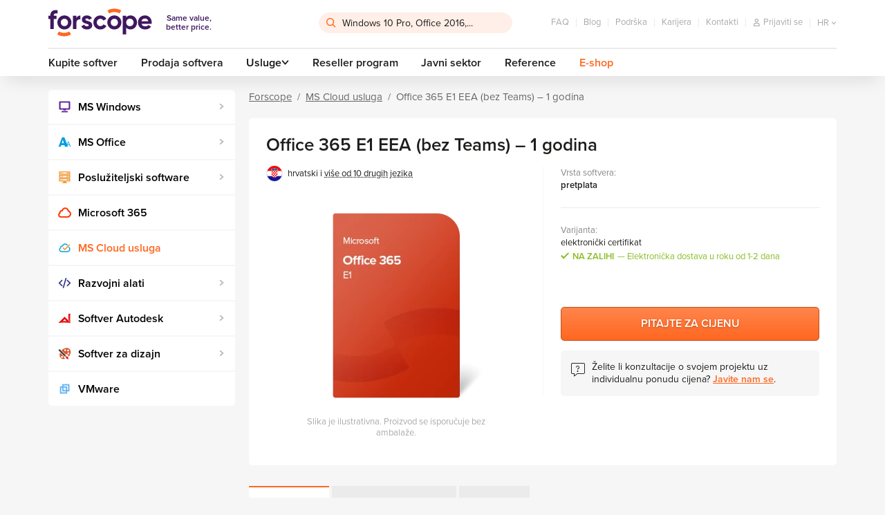

--- FILE ---
content_type: text/html; charset=utf-8
request_url: https://www.forscope.hr/office-365-e1/
body_size: 21348
content:

<!DOCTYPE html>
<!--[if IE 9]>      <html lang="cs" xml:lang="cs" class="ie ie9"> <![endif]-->
<!--[if IE]>        <html lang="cs" xml:lang="cs" class="ie"> <![endif]-->
<html lang="hr" xml:lang="hr" class="is-production">
    <head>
        <script>
            var dataLayer = dataLayer || []; // Google Tag Manager datalayer incialization
            dataLayer = [{
                "dimension1": "neprihlaseny"
            }];
        </script>


        <script>
            (function(w, d, s, l, i) {
                w[l] = w[l] || [];
                w[l].push({
                    'gtm.start': new Date().getTime(),
                    event: 'gtm.js'
                });
                var f = d.getElementsByTagName(s)[0],
                    j = d.createElement(s),
                    dl = l != 'dataLayer' ? '&l=' + l: '';
                j.async = true;
                j.src = '//www.googletagmanager.com/gtm.js?id=' + i + dl;
                f.parentNode.insertBefore(j, f);
            })(window, document, 'script', 'dataLayer', 'GTM-WZ5KC9J');
        </script>

        

        <style>
            /* ICONFONT */
            @font-face {
                font-family: 'icon';
                src: url(https\:\/\/cdn\.forscope\.eu\/assets\/eu\/dist\/fonts\/iconfont\/icon\.woff) format('woff');
                font-weight: normal;
                font-style: normal;
                font-display: swap;
            }
        </style>


            <link rel="preload" href="/assets/dist/main-XBWS2Ui0zm.min.css" as="style" />
            <link type="text/css" media="screen" rel="stylesheet" href="/assets/dist/main-XBWS2Ui0zm.min.css" />

        <link rel="apple-touch-icon" sizes="180x180" href="/assets/dist/images/favicon/apple-touch-icon.png" />
        <link rel="icon" type="image/png" sizes="32x32" href="/assets/dist/images/favicon/favicon-32x32.png" />
        <link rel="icon" type="image/png" sizes="16x16" href="/assets/dist/images/favicon/favicon-16x16.png" />
        <link rel="manifest" href="/assets/dist/images/favicon/site.webmanifest" />
        <link rel="mask-icon" href="/assets/dist/images/favicon/safari-pinned-tab.svg" color="#3f185f" />
        <link rel="shortcut icon" href="/assets/dist/images/favicon/favicon.ico" />
        <link rel="preload" href="https://cdn.forscope.eu/assets/eu/dist/fonts/iconfont/icon.woff" as="font" crossorigin />
        <meta name="msapplication-TileColor" content="#3f185f" />
        <meta name="msapplication-config" content="/assets/dist/images/favicon/browserconfig.xml" />
        <meta name="theme-color" content="#3f185f" />

        <meta http-equiv="X-UA-Compatible" content="IE=edge" />
        <meta name="viewport" content="width=device-width, initial-scale=1.0, minimal-ui" />




<meta charset="utf-8" />
<meta name="author" content="Shockworks s.r.o., www.shockworks.cz, powered by Alfax" />

<meta name="robots" content="index, follow" />

<meta name="viewport" content="width=device-width" />
<meta name="SKYPE_TOOLBAR" content="SKYPE_TOOLBAR_PARSER_COMPATIBLE" />
<meta property="og:site_name" content="Forscope.hr" />
<meta property="og:image" content="https://cdn.forscope.eu/files/hr/e/2863/product-img-office-365-e1-0-5x.png" />
<meta name="og:type" content="product" />
<meta property="og:description" content="Forscope pruža ekonomična softverska rješenja koja se temelje na potrebama kupaca. Sveobuhvatno licenčno savjetovanje, doživotno jamstvo i još mnogo toga!" />
<meta property="og:title" content="Office 365 E1 - Forscope.hr" />
<meta property="og:url" content="https://www.forscope.hr/office-365-e1/" />



<title>Office 365 E1 - Forscope.hr</title>
<meta name="description" content="Forscope pruža ekonomična softverska rješenja koja se temelje na potrebama kupaca. Sveobuhvatno licenčno savjetovanje, doživotno jamstvo i još mnogo toga!" />
<meta name="keywords" content="" />

	<link rel="canonical" href="https://www.forscope.hr/office-365-e1" />


            <!--deployment-->
            <link rel="preload" href="/assets/dist/before-dom-XBWS2Ui0zm.min.js" as="script" />
            <script type="text/javascript" src="/assets/dist/before-dom-XBWS2Ui0zm.min.js"></script>

<script>

    document.myTranslate = {};
    document.myTranslate.mainPage       =   "Forscope";
    document.myTranslate.yourEmail      =   "Va\u0161a e-mail adresa";
    document.myTranslate.newest         =   "Najnoviji";
    document.myTranslate.bestsellers    =   "Najprodavaniji";
    document.myTranslate.bestrating     =   "Najomiljeniji";
    document.myTranslate.cheapest       =   "Od manje prema ve\u0107oj cijeni";
    document.myTranslate.mostExpensive  =   "Od ve\u0107e prema manjoj cijeni";

    document.myTranslate.inStock        =   "Na zalihi";
    document.myTranslate.outOfStock     =   "Nemamo na stanju";
    document.myTranslate.inStock1       =   "Elektroni\u010dka dostava u roku od 1-2 dana";
    document.myTranslate.inStock3       =   "U roku od 3 radna dana";
    document.myTranslate.inStock30      =   "U roku od 30 minuta";
    document.myTranslate.inStock15      =   "Elektroni\u010dka dostava u roku od 5 minuta";
    document.myTranslate.onRequest      =   "Na zahtjev";
    document.myTranslate.uknown         =   "nepoznato";
    document.myTranslate.continue       =   "nastavi";
    document.myTranslate.showMore       =   "Prika\u017ei vi\u0161e";
    document.myTranslate.showMores      =   "Prika\u017ei vi\u0161e";
    document.myTranslate.product        =   "proizvod";
    document.myTranslate.products       =   "proizvodi";
    document.myTranslate.mproducts      =   "proizvodi+";
    document.myTranslate.notice         =   "Obavijest";
    document.myTranslate.enterthecode   =   "Unesi kod";

    document.myTranslate.notRated       =   "Neocijenjen proizvod";
    document.myTranslate.overallRating  =   "Ocjena zaposlenika";
    document.myTranslate.cartNote       =   "\u017delim ostaviti poruku";
    document.myTranslate.onepiece       =   "1 komad";
    document.myTranslate.facebookLogin  =   "Prijava putem Facebook-a";
    document.myTranslate.login          =   "Prijavite se na ra\u010dun";

    document.myTranslate.termConditionsInfo  =   "Da bi nastavili, prihvatite Op\u0107e uvjete poslovanja";

    document.myTranslate.wishlistNotSelectedCart     =   "Odaberite minimalno jedan proizvod koji \u017eelite dodati u ko\u0161aricu i naru\u010dite";
    document.myTranslate.wishlistNotSelectedRemove   =   "Odaberite minimalno jedan proizvod koji \u017eelite izbaciti sa liste \u017eelja";

    document.myTranslate.SearchFrm      =   "Windows 10 Pro, Office 2016,...";
    document.myTranslate.currency       =   "\u20ac";
    document.myTranslate.obrat          =   "Obrat";
    document.myTranslate.day            =   "den";
    document.myTranslate.days           =   "dn\u00ed";
    document.myTranslate.twodays        =   "dny";
    document.myTranslate.count          =   "komada";
    document.myTranslate.cart           =   "kosarica";
    document.myTranslate.contatcUs      =   "Javite nam se";
    document.myTranslate.free           =   "Besplatno";
    document.myTranslate.showMore       =   "Pro\u010ditajte vi\u0161e";
    document.myTranslate.showLess       =   "Pro\u010ditajte manje";

    document.myTranslate.stay = "Stay here";

    document.myTranslate.csTitle = "Nav\u0161t\u011bvujete n\u00e1s z \u010cesk\u00e9 republiky?";
    document.myTranslate.csBody = "Pro relevantn\u011bj\u0161\u00ed obsah i nab\u00eddku pros\u00edm p\u0159ejd\u011bte na \u010deskou verzi na\u0161eho webu.";
    document.myTranslate.csBtn = "P\u0159ej\u00edt na software-deals.cz";
    document.myTranslate.csStay = "Z\u016fstat zde";

    document.myTranslate.plTitle = "Odwiedzasz nas z terenu Polski?";
    document.myTranslate.plBody = "Aby uzyska\u0107 odpowiednie tre\u015bci i oferty, przejd\u017a do polskiej strony.";
    document.myTranslate.plBtn = "Przejd\u017a do oplacalny-software.pl";
    document.myTranslate.plStay = "Pozosta\u0144";

    document.myTranslate.skTitle = "Nav\u0161tevujete n\u00e1s zo Slovenska?";
    document.myTranslate.skBody = "Pre relevantnej\u0161\u00ed obsah a ponuky, pros\u00edm, nav\u0161t\u00edvte slovensk\u00fa verziu na\u0161ej str\u00e1nky.";
    document.myTranslate.skBtn = "Prejs\u0165 na software-deals.sk";
    document.myTranslate.skStay = "Zosta\u0165 tu";

    document.myTranslate.huTitle = "Magyarorsz\u00e1g ter\u00fclet\u00e9r\u0151l b\u00f6ng\u00e9szi oldalunkat?";
    document.myTranslate.huBody = "Ha t\u00f6bb relev\u00e1ns aj\u00e1nlatra \u00e9s tartalomra k\u00edv\u00e1ncsi, l\u00e1togassa meg magyar nyelv\u0171 oldalunkat.";
    document.myTranslate.huBtn = "Menjen \u00e1t software-deals.hu";
    document.myTranslate.huStay = "Maradjon oldalunkon";

    document.myTranslate.roTitle = "Ne vizita\u021bi din Rom\u00e2nia?";
    document.myTranslate.roBody = "Pentru mai multe informa\u021bii relevante \u0219i oferte, accesa\u021bi versiunea \u00een limba rom\u00e2n\u0103 a site-ului nostru.";
    document.myTranslate.roBtn = "Merge\u021bi la software-deals.ro";
    document.myTranslate.roStay = "Stai aici";

    document.myTranslate.bgTitle = "\u041f\u043e\u0441\u0435\u0449\u0430\u0432\u0430\u0442\u0435 \u043d\u0430\u0448\u0438\u044f \u043c\u0430\u0433\u0430\u0437\u0438\u043d \u043e\u0442 \u0411\u044a\u043b\u0433\u0430\u0440\u0438\u044f?";
    document.myTranslate.bgBody = "\u0417\u0430 \u043f\u043e-\u043f\u043e\u0434\u0445\u043e\u0434\u044f\u0449\u043e \u0441\u044a\u0434\u044a\u0440\u0436\u0430\u043d\u0438\u0435 \u0438 \u043e\u0444\u0435\u0440\u0442\u0438, \u043c\u043e\u043b\u044f, \u043e\u0442\u0432\u043e\u0440\u0435\u0442\u0435 \u0431\u044a\u043b\u0433\u0430\u0440\u0441\u043a\u0430\u0442\u0430 \u0432\u0435\u0440\u0441\u0438\u044f \u043d\u0430 \u043d\u0430\u0448\u0430\u0442\u0430 \u0441\u0442\u0440\u0430\u043d\u0438\u0446\u0430.";
    document.myTranslate.bgBtn = "\u041e\u0442\u0438\u0434\u0435\u0442\u0435 \u043d\u0430 software-deals.bg";
    document.myTranslate.bgStay = "\u041e\u0441\u0442\u0430\u043d\u0435\u0442\u0435 \u0442\u0443\u043a";

    document.myTranslate.hrTitle = "Posje\u0107ujete na\u0161u web stranicu iz Hrvatske?";
    document.myTranslate.hrBody = "Za vi\u0161e sadr\u017eaja i ponuda, molimo Vas idite na hrvatsku verziju na\u0161e stranice.";
    document.myTranslate.hrBtn = "Idite na software-deals.hr";
    document.myTranslate.hrStay = "Ostani ovdje";

    document.myTranslate.itTitle = "Ci stai visitando dall'Italia?";
    document.myTranslate.itBody = "Per contenuti e offerte pi\u00f9 pertinenti, per favore, vai alla versione italiana della nostra pagina.";
    document.myTranslate.itBtn = "Vai a software-deals.it";
    document.myTranslate.itStay = "Rimani qui";

    document.myTranslate.siTitle = "Ali ste nas obiskali iz Slovenije?";
    document.myTranslate.siBody = "Za podrobnej\u0161o vsebino in ponudbo, prosimo pojdite na slovensko razli\u010dico na\u0161e strani.";
    document.myTranslate.siBtn = "Pojdite na software-deals.si";
    document.myTranslate.siStay = "Ostati tukaj";

    document.myTranslate.enTitle = "Are you visiting us from Europe?";
    document.myTranslate.enBody = "For more personalised content and offer please visit European version of the web.";
    document.myTranslate.enBtn = "Redirect me to software-deals.eu";
    document.myTranslate.enStay = "Stay";

    document.myTranslate.elTitle = "\u039c\u03b1\u03c2 \u03b5\u03c0\u03b9\u03c3\u03ba\u03ad\u03c0\u03c4\u03b5\u03c3\u03c4\u03b5 \u03b1\u03c0\u03cc \u03c4\u03b7\u03bd \u0395\u03bb\u03bb\u03ac\u03b4\u03b1;";
    document.myTranslate.elBody = "\u0393\u03b9\u03b1 \u03c0\u03b9\u03bf \u03c3\u03c7\u03b5\u03c4\u03b9\u03ba\u03cc \u03c0\u03b5\u03c1\u03b9\u03b5\u03c7\u03cc\u03bc\u03b5\u03bd\u03bf \u03ba\u03b1\u03b9 \u03c0\u03c1\u03bf\u03c3\u03c6\u03bf\u03c1\u03ad\u03c2, \u03bc\u03b5\u03c4\u03b1\u03b2\u03b5\u03af\u03c4\u03b5 \u03c3\u03c4\u03b7\u03bd \u03b5\u03bb\u03bb\u03b7\u03bd\u03b9\u03ba\u03ae \u03ad\u03ba\u03b4\u03bf\u03c3\u03b7 \u03c4\u03b7\u03c2 \u03c3\u03b5\u03bb\u03af\u03b4\u03b1\u03c2 \u03bc\u03b1\u03c2.";
    document.myTranslate.elBtn = "\u039c\u03b5\u03c4\u03b1\u03b2\u03b5\u03af\u03c4\u03b5 \u03c3\u03c4\u03b7 \u03b4\u03b9\u03b5\u03cd\u03b8\u03c5\u03bd\u03c3\u03b7 software-deals.gr";
    document.myTranslate.elStay = "\u039c\u03b5\u03af\u03bd\u03b5\u03c4\u03b5 \u03b5\u03b4\u03ce";

    document.myTranslate.productAdd = "U ko\u0161aricu";
    document.myTranslate.productRequest = "Provjera dostupnosti";
    document.myTranslate.askForPrice = "Pitajte za cijenu";

    document.myTranslate.searchNotFound = "Nije prona\u0111eno";

    document.myTranslate.postCodeFormatError = "Utipkajte po\u0161tanski broj u ispravnom formatu"

    document.myTranslate.tableSwipe = "Pomaknite u stranu da biste vidjeli ostatak tabele.";

</script>

        
    </head>


    <body class="js-product-detail hrv" data-locale="hrv" data-curr="hr" data-loc-flag="hr" data-currency="€" data-has-cents="1" data-user-category="0" data-gee-currency="EUR" data-interest-value="standard">

        <!-- google tag manager -->
        <noscript>
            <iframe src="//www.googletagmanager.com/ns.html?id=GTM-WZ5KC9J"
        height="0" width="0" style="display:none;visibility:hidden"></iframe>
        </noscript>
        <script>
            document.GEEItems = {};
            document.GEEGlobals = {
                "dimension1": "neprihlaseny"
            };
            if (document.GEEGlobals) {
                for (var key in document.GEEGlobals) {
                    if (document.GEEGlobals.hasOwnProperty(key)) {
                        var data = {};
                        data[key] = document.GEEGlobals[key];
                        if ('undefined' !== typeof dataLayer) {
                            dataLayer.push(data);
                        }
                    }
                }
            }
        </script>

            <script type="text/javascript" charset="UTF-8" src="//eu.cookie-script.com/s/72da20991c5aac72b6d796f4877c9b97.js"></script>
            <script type="text/javascript" charset="UTF-8" src="/assets/dist/interest-value.js"></script>

            <script>
                dataLayer.push({
                    'gaExpId': '-isfenfcTO6cQzl92ealXg',
                    'gaExpVar': '1'
                });
            </script>
        <!-- TODO: WIP LANG POPUP - #39977 -->
        <div class="popup-overlay js-overlay js-popup is-hidden">
            <div class="popup js-popup-window popup--lang">
                <header class="popup-header">
                    <div class="popup-wrap">
                        <i class="icon icon-globe"></i>
                        <h2 class="js-title popup-header__title"></h2>
                        <button class="popup-header__btn btn-close js-close" name="Zatvori">&times;</button>
                    </div>
                </header>
                <p class="js-text popup-text"></p>
                <div class="popup-wrap popup-actions">
                    <a class="js-btn btn btn--primary" title="Popup" href="#"></a>
                    <button class="js-btn-stay js-close btn btn--secondary" name="Zatvori"></button>
                </div>
            </div>
        </div>
        <!-- /end of LANG POPUP - #39977 -->

        <div id="top-anchor" aria-hidden="true"></div>






    <link type="text/css" rel="stylesheet" href="https://use.typekit.net/jyu4pzn.css" />

        <header class="main-header">
<div id="snippet--cartbox">
<div class="wrapper" data-cache-key="0">
    <div class="main-header__content">
        <div class="main-header__top">
            <a class="main-header__logo" title="Same value, better price." href="/">
                <img src="https://cdn.forscope.eu/assets/eu/dist/images/sprites/svg/forscope-logo-regular.svg" alt="Same value, better price." width="150" height="42" />
                <span>Same value, <br />better price.</span>
            </a>


<div class="main-header__search js-search">
    <input type="hidden" id="hidden-ids" value="" />
<form action="/office-365-e1/?do=searchForm-searchForm-submit" method="post" id="frm-searchForm-searchForm">

<div>

	<label class="required" for="frmsearchForm-searchtext"></label>

	<input type="text" size="50" maxlength="80" class="form-control text" name="searchtext" id="frmsearchForm-searchtext" required="required" data-nette-rules="{op:':minLength',msg:'Unesite minimalno 2 znaka u polje za pretraživanje.',arg:2},{op:':filled',msg:'Molimo unesite traženi pojam'}" data-nette-empty-value="Traženi pojam..." value="Traženi pojam..." />



	

	<input type="submit" class="btn btn-default bnt-default button" name="send" id="frmsearchForm-send" value="Pretraživanje" />

</div>

<div><input type="hidden" name="type" id="frmsearchForm-type" value="fulltext" /><!--[if IE]><input type=IEbug disabled style="display:none"><![endif]--></div>
</form>
    <div class="box-search" role="listbox" aria-activedescendant="ui-active-menuitem">
        <div class="row">
            <div class="col-md-7">
                <div class="box-search__inner">
                    <ul class="box-search__list box-search__list--words"></ul>
                    <p class="box-search__title">Proizvodi</p>
                    <ul class="box-search__list box-search__list--products"></ul>
                </div>
            </div>
            <div class="col-md-5">
                <div class="box-search__inner box-search__inner--gray">
                    <p class="box-search__title">Kategorije</p>
                    <ul class="box-search__list box-search__list--categories"></ul>
                    <p class="box-search__title">Članci</p>
                    <ul class="box-search__list box-search__list--articles"></ul>
                </div>
            </div>
        </div>
    </div>
</div>            <ul class="main-header__secondary-menu">
<li><a href="/faq/" title="FAQ">FAQ</a></li>
<li><a title="Blog" href="/blog/">Blog</a></li>
<li><a href="/podrska/" title="Podrška">Podrška</a></li>
<li><a href="/karijera/" title="Karijera">Karijera</a></li>
<li><a href="/kontakti/" title="Kontakti">Kontakti</a></li>                <li class="main-header__secondary-menu__item main-header__secondary-menu__item--search-toggle">
                    <button type="button" class="js-toggle-search" name="traži">
                        <i class="icon icon-search"></i>
                    </button>
                </li>


<li class="main-header__secondary-menu__item main-header__secondary-menu__item--user">
    <a class="main-header__user main-header__user--anonymous" title="Prijaviti se" href="/users/login/">
        <i class="icon icon-user"></i>
        <span>Prijaviti se</span>
    </a>
    <button 
        type="button" 
        class="main-header__user main-header__user--authenticated mf-popup hidden" 
        data-mfp-src="#userPopup"
        name="User">
    </button>
</li>



<li class="main-header__secondary-menu__item main-header__secondary-menu__item--locale main-header__locale">
    <button type="button" class="main-header__locale__toggle js-locale-toggle" name="Show locales">
        <span>hr</span>
        <i class="icon icon-arrow-down"></i>
    </button>
    <ul class="main-header__locale__list js-locale-list">
            <li>
                <a href="https://www.forscope.bg/detail/?idProduct=1455" title="bgr">bg</a>
            </li>
            <li>
                <a href="https://www.forscope.cz/detail/?idProduct=1455" title="cze">cz</a>
            </li>
            <li>
                <a href="https://shop.forscope.eu/detail/?idProduct=1455" title="eng">en</a>
            </li>
            <li>
                <a href="https://www.forscope.gr/detail/?idProduct=1455" title="grc">gr</a>
            </li>
            <li class="is-current">
                <a href="https://www.forscope.hr/detail/?idProduct=1455" title="hrv">hr</a>
            </li>
            <li>
                <a href="https://www.forscope.hu/detail/?idProduct=1455" title="hun">hu</a>
            </li>
            <li>
                <a href="https://www.forscope.pl/detail/?idProduct=1455" title="pln">pl</a>
            </li>
            <li>
                <a href="https://www.forscope.ro/detail/?idProduct=1455" title="ron">ro</a>
            </li>
            <li>
                <a href="https://www.forscope.si/detail/?idProduct=1455" title="svn">si</a>
            </li>
            <li>
                <a href="https://www.forscope.sk/detail/?idProduct=1455" title="svk">sk</a>
            </li>
    </ul>
</li><div class="main-header__cart-wrapper">
    <a 
        class="main-header__cart"
        data-price="0"
        title="Iznos"
     href="/kosarica/">
        <span class="badge">0</span>
        <i class="icon icon-cart"></i>
        <span class="amount">0 €</span>
    </a>




<div class="box-cart">
    <div class="box-cart__inner">
        <div class="box-cart__spinner">
            <svg class="spinner" viewBox="0 0 60 60">
                <circle class="path-fixed" cx="30" cy="30" r="20" fill="none" stroke-width="5"></circle>
                <circle class="path" cx="30" cy="30" r="20" fill="none" stroke-width="5"></circle>
            </svg>
        </div>
            <p class="box-cart__empty-text">
                Nemate nikakvu robu u košarici.
            </p>
    </div>
</div>
</div>            </ul>
        </div>
        <div class="main-header__bottom">
            <ul class="main-header__primary-menu">











<li><a href="/kupite-softver/" title="Buy software">Kupite softver</a></li>

<li><a href="/prodaja-softvera/" title="Prodaja softvera">Prodaja softvera</a></li>

    <li class="js-main-menu-item-dropdown">
        <span>Usluge<i class="icon icon-arrow-down"></i></span>
        <ul>
                <li><a href="/zakonitost-provjera/" title="Provjera zakonitosti softverskih licenci">Provjera zakonitosti softverskih licenci</a></li>
                <li><a href="/revizija-softvera/" title="Revizija softvera">Revizija softvera</a></li>
                <li><a href="/softver-troškovi-optimizacija/" title="Optimizacija troškova softvera">Optimizacija troškova softvera</a></li>
        </ul>
    </li>
<li><a href="/reseller-program/" title="Reseller program">Reseller program</a></li>
<li><a href="/javni-sektor/" title="Javni sektor">Javni sektor</a></li>
<li><a href="/reference/" title="Reference">Reference</a></li>
                <li><a href="/eshop/" class="main-header__eshop" title="E-shop">E-shop</a></li>
            </ul>
        </div>
        <button type="button" class="main-header__menu-toggle js-main-menu-toggle" name="Sadržaj">
            <div class="main-header__menu-toggle__menu-icon"></div>
            <span>Sadržaj</span>
        </button>
    </div>
</div></div>        </header>

        <!--login box-->
        <div id="loginPopup" class="mfp-hide mfp--default login-popup">
            <div class="login-popup-container">
                <p class="h2 center user-popup-logo">
                    <picture>
                        <source srcset="/assets/dist/images/sprites/svg/forscope-logo-regular.svg" />
                        <img 
                            class="img-responsive" 
                            src="/assets/dist/images/sprites/svg/forscope-logo-regular.svg"
                        />
                    </picture>
                </p>

                <div class="user-popup-collapse">
                    <form id="login-form" class="form--default login-form" method="post">
                        <p class="login-form-title">
                            Prijava Forscope
                        </p>
                        <div class="login-form-group">
                            <div class="form--formatted">
                                <input type="text" id="frmloginForm-login" class="text login-form-input" name="login" autocomplete="username" required />
                                <label for="frmloginForm-login" class="login-form-label"><i class="icon icon-contact"></i><span>E-mail</span></label>
                            </div>
                        </div>

                        <div class="login-form-group">
                            <div class="form--formatted">
                                <input type="password" id="frmloginForm-password" class="text login-form-input" name="password" autocomplete="current-password" required />
                                <label for="frmloginForm-password" class="login-form-label"><i class="icon icon-password"></i><span>Lozinka</span></label>
                            </div>
                        </div>

                        <div class="login-submit-group row">
                            <div class="submit-button col-xs-12">
                                <button type="submit" class="btn btn--primary btn--large" name="send">Prijavi se</button>
                                <p class="forgotten-password-link">Ne možete se prisjetiti svoje lozinke? <a href="/users/sendpassword/" title="Password">Kliknite ovdje da biste postavili novu</a></p>
                            </div>
                        </div>
                    </form>



                    <p id="login-empty-error" class="login-form-error">Molimo ispunite svoje korisničko ime i lozinku</p>
                    <p id="login-pass-error" class="login-form-error">Neispravna lozinka</p>
                </div>
            </div>
            <div class="login-bottom">
                Nemate još račun?
                <a href="/users/registrate/" title="Izradite novi">Izradite novi</a>
            </div>
        </div>


                <div id="userPopup" class="user-popup mfp-hide mfp--default">
            <p class="h2">Postavke</p>

            <div class="user-popup-collapse">
                <ul class="header-user-links ul">
                    <li><a href="/users/" title="Pregled">Pregled</a></li>
                    <li><a href="/users/edituser/" title="Moj profil">Moj profil</a></li>
                    <li><a href="/users/changepassword/" title="Promjeni lozinku:">Promjeni lozinku:</a></li>
                </ul>
                <div class="header-user-logout">
                    <a href="/office-365-e1/?do=logout" class="btn btn--secondary btn--color" title="Odjavi se">Odjavi se</a>
                </div>
            </div>
        </div>




<nav class="mobile-menu js-mobile-menu">
    <button class="mobile-menu__section-switch js-mobile-menu-section-switch show-shop" name="Sadržaj">
        <div class="mobile-menu__section-switch__rider"></div>
        <span class="mobile-menu__section-switch__label mobile-menu__section-switch__label--home">Home</span>
        <span class="mobile-menu__section-switch__label mobile-menu__section-switch__label--shop">E-shop</span>
    </button>
    <div class="mobile-menu__section mobile-menu__section--home">
        <ul class="mobile-menu__primary-menu">











<li><a href="/kupite-softver/" title="Buy software">Kupite softver</a></li>

<li><a href="/prodaja-softvera/" title="Prodaja softvera">Prodaja softvera</a></li>

    <li class="js-main-menu-item-dropdown">
        <span>Usluge<i class="icon icon-arrow-down"></i></span>
        <ul>
                <li><a href="/zakonitost-provjera/" title="Provjera zakonitosti softverskih licenci">Provjera zakonitosti softverskih licenci</a></li>
                <li><a href="/revizija-softvera/" title="Revizija softvera">Revizija softvera</a></li>
                <li><a href="/softver-troškovi-optimizacija/" title="Optimizacija troškova softvera">Optimizacija troškova softvera</a></li>
        </ul>
    </li>
<li><a href="/reseller-program/" title="Reseller program">Reseller program</a></li>
<li><a href="/javni-sektor/" title="Javni sektor">Javni sektor</a></li>
<li><a href="/reference/" title="Reference">Reference</a></li>
        </ul>
        <ul class="mobile-menu__secondary-menu">
<li><a href="/faq/" title="FAQ">FAQ</a></li>
<li><a title="Blog" href="/blog/">Blog</a></li>
<li><a href="/podrska/" title="Podrška">Podrška</a></li>
<li><a href="/karijera/" title="Karijera">Karijera</a></li>
<li><a href="/kontakti/" title="Kontakti">Kontakti</a></li>        </ul>
    </div>
    <div class="mobile-menu__section mobile-menu__section--shop">


<ul class="category-menu category-menu--level-1">
                
        <li class="category-menu__item">
            <div class="category-menu__item__wrapper">
                <a
                    data-id="63"
                    title="MS Windows"
                 href="/ms-windows/">
                    <span style="background-image:url('https://cdn.forscope.eu/files/hr/e/1400/windows_w38_h38.png');"></span>
                    MS Windows
                </a>
                    <button type="button" class="js-category-toggle" name="MS Windows">
                        <i class="icon icon-arrow-down"></i>
                    </button>
            </div>
                <div class="category-menu__box">                    <ul class="category-menu category-menu--level-2">
                            <li class="category-menu__item">
                                <div class="category-menu__item__wrapper">
                                    <a
                                        data-id="1120"
                                        title="Windows 11"
                                     href="/windows-11/">Windows 11</a>
                                </div>
                            </li>
                            <li class="category-menu__item">
                                <div class="category-menu__item__wrapper">
                                    <a
                                        data-id="3"
                                        title="Windows 10"
                                     href="/windows-10/">Windows 10</a>
                                </div>
                            </li>
                            <li class="category-menu__item">
                                <div class="category-menu__item__wrapper">
                                    <a
                                        data-id="28"
                                        title="Windows 8.1"
                                     href="/windows-8-1/">Windows 8.1</a>
                                </div>
                            </li>
                            <li class="category-menu__item">
                                <div class="category-menu__item__wrapper">
                                    <a
                                        data-id="1"
                                        title="Windows 7"
                                     href="/windows-7/">Windows 7</a>
                                </div>
                            </li>
                    </ul>
</div>
                                    <ul class="category-menu category-menu--level-2">
                            <li class="category-menu__item">
                                <div class="category-menu__item__wrapper">
                                    <a
                                        data-id="1120"
                                        title="Windows 11"
                                     href="/windows-11/">Windows 11</a>
                                </div>
                            </li>
                            <li class="category-menu__item">
                                <div class="category-menu__item__wrapper">
                                    <a
                                        data-id="3"
                                        title="Windows 10"
                                     href="/windows-10/">Windows 10</a>
                                </div>
                            </li>
                            <li class="category-menu__item">
                                <div class="category-menu__item__wrapper">
                                    <a
                                        data-id="28"
                                        title="Windows 8.1"
                                     href="/windows-8-1/">Windows 8.1</a>
                                </div>
                            </li>
                            <li class="category-menu__item">
                                <div class="category-menu__item__wrapper">
                                    <a
                                        data-id="1"
                                        title="Windows 7"
                                     href="/windows-7/">Windows 7</a>
                                </div>
                            </li>
                    </ul>

        </li>
                
        <li class="category-menu__item">
            <div class="category-menu__item__wrapper">
                <a
                    data-id="64"
                    title="MS Office"
                 href="/ms-office/">
                    <span style="background-image:url('https://cdn.forscope.eu/files/hr/e/1402/office_w38_h38.png');"></span>
                    MS Office
                </a>
                    <button type="button" class="js-category-toggle" name="MS Office">
                        <i class="icon icon-arrow-down"></i>
                    </button>
            </div>
                <div class="category-menu__box">                    <ul class="category-menu category-menu--level-2">
                            <li class="category-menu__item">
                                <div class="category-menu__item__wrapper">
                                    <a
                                        data-id="1015"
                                        title="Paketi Office"
                                     href="/paketi-office/">Paketi Office</a>
                                        <button type="button" class="js-category-toggle" name="Paketi Office">
                                            <i class="icon icon-arrow-down"></i>
                                        </button>
                                </div>
                                    <ul class="category-menu category-menu--level-3">
                                            <li class="category-menu__item">
                                                <a
                                                    data-id="1121"
                                                    title="Office 2024"
                                                 href="/office-2024/">
                                                    Office 2024
                                                </a>
                                            </li>
                                            <li class="category-menu__item">
                                                <a
                                                    data-id="1109"
                                                    title="Office 2021"
                                                 href="/office-2021/">
                                                    Office 2021
                                                </a>
                                            </li>
                                            <li class="category-menu__item">
                                                <a
                                                    data-id="1031"
                                                    title="Office 2019"
                                                 href="/office-2019/">
                                                    Office 2019
                                                </a>
                                            </li>
                                            <li class="category-menu__item">
                                                <a
                                                    data-id="16"
                                                    title="Office 2016"
                                                 href="/office-2016/">
                                                    Office 2016
                                                </a>
                                            </li>
                                            <li class="category-menu__item">
                                                <a
                                                    data-id="4"
                                                    title="Office 2013"
                                                 href="/office-2013/">
                                                    Office 2013
                                                </a>
                                            </li>
                                            <li class="category-menu__item">
                                                <a
                                                    data-id="1017"
                                                    title="Office 2010"
                                                 href="/office-2010/">
                                                    Office 2010
                                                </a>
                                            </li>
                                            <li class="category-menu__item">
                                                <a
                                                    data-id="59"
                                                    title="Office 2007"
                                                 href="/office-2007/">
                                                    Office 2007
                                                </a>
                                            </li>
                                    </ul>
                            </li>
                            <li class="category-menu__item">
                                <div class="category-menu__item__wrapper">
                                    <a
                                        data-id="1016"
                                        title="Office aplikacije"
                                     href="/office-aplikacije/">Office aplikacije</a>
                                        <button type="button" class="js-category-toggle" name="Office aplikacije">
                                            <i class="icon icon-arrow-down"></i>
                                        </button>
                                </div>
                                    <ul class="category-menu category-menu--level-3">
                                            <li class="category-menu__item">
                                                <a
                                                    data-id="1023"
                                                    title="Project"
                                                 href="/project/">
                                                    Project
                                                </a>
                                            </li>
                                            <li class="category-menu__item">
                                                <a
                                                    data-id="1022"
                                                    title="Visio"
                                                 href="/visio/">
                                                    Visio
                                                </a>
                                            </li>
                                            <li class="category-menu__item">
                                                <a
                                                    data-id="1021"
                                                    title="Access"
                                                 href="/access/">
                                                    Access
                                                </a>
                                            </li>
                                            <li class="category-menu__item">
                                                <a
                                                    data-id="1018"
                                                    title="Word"
                                                 href="/word/">
                                                    Word
                                                </a>
                                            </li>
                                            <li class="category-menu__item">
                                                <a
                                                    data-id="1019"
                                                    title="Excel"
                                                 href="/excel/">
                                                    Excel
                                                </a>
                                            </li>
                                            <li class="category-menu__item">
                                                <a
                                                    data-id="1020"
                                                    title="PowerPoint"
                                                 href="/powerpoint/">
                                                    PowerPoint
                                                </a>
                                            </li>
                                            <li class="category-menu__item">
                                                <a
                                                    data-id="1024"
                                                    title="Outlook"
                                                 href="/outlook/">
                                                    Outlook
                                                </a>
                                            </li>
                                    </ul>
                            </li>
                    </ul>
</div>
                                    <ul class="category-menu category-menu--level-2">
                            <li class="category-menu__item">
                                <div class="category-menu__item__wrapper">
                                    <a
                                        data-id="1015"
                                        title="Paketi Office"
                                     href="/paketi-office/">Paketi Office</a>
                                        <button type="button" class="js-category-toggle" name="Paketi Office">
                                            <i class="icon icon-arrow-down"></i>
                                        </button>
                                </div>
                                    <ul class="category-menu category-menu--level-3">
                                            <li class="category-menu__item">
                                                <a
                                                    data-id="1121"
                                                    title="Office 2024"
                                                 href="/office-2024/">
                                                    Office 2024
                                                </a>
                                            </li>
                                            <li class="category-menu__item">
                                                <a
                                                    data-id="1109"
                                                    title="Office 2021"
                                                 href="/office-2021/">
                                                    Office 2021
                                                </a>
                                            </li>
                                            <li class="category-menu__item">
                                                <a
                                                    data-id="1031"
                                                    title="Office 2019"
                                                 href="/office-2019/">
                                                    Office 2019
                                                </a>
                                            </li>
                                            <li class="category-menu__item">
                                                <a
                                                    data-id="16"
                                                    title="Office 2016"
                                                 href="/office-2016/">
                                                    Office 2016
                                                </a>
                                            </li>
                                            <li class="category-menu__item">
                                                <a
                                                    data-id="4"
                                                    title="Office 2013"
                                                 href="/office-2013/">
                                                    Office 2013
                                                </a>
                                            </li>
                                            <li class="category-menu__item">
                                                <a
                                                    data-id="1017"
                                                    title="Office 2010"
                                                 href="/office-2010/">
                                                    Office 2010
                                                </a>
                                            </li>
                                            <li class="category-menu__item">
                                                <a
                                                    data-id="59"
                                                    title="Office 2007"
                                                 href="/office-2007/">
                                                    Office 2007
                                                </a>
                                            </li>
                                    </ul>
                            </li>
                            <li class="category-menu__item">
                                <div class="category-menu__item__wrapper">
                                    <a
                                        data-id="1016"
                                        title="Office aplikacije"
                                     href="/office-aplikacije/">Office aplikacije</a>
                                        <button type="button" class="js-category-toggle" name="Office aplikacije">
                                            <i class="icon icon-arrow-down"></i>
                                        </button>
                                </div>
                                    <ul class="category-menu category-menu--level-3">
                                            <li class="category-menu__item">
                                                <a
                                                    data-id="1023"
                                                    title="Project"
                                                 href="/project/">
                                                    Project
                                                </a>
                                            </li>
                                            <li class="category-menu__item">
                                                <a
                                                    data-id="1022"
                                                    title="Visio"
                                                 href="/visio/">
                                                    Visio
                                                </a>
                                            </li>
                                            <li class="category-menu__item">
                                                <a
                                                    data-id="1021"
                                                    title="Access"
                                                 href="/access/">
                                                    Access
                                                </a>
                                            </li>
                                            <li class="category-menu__item">
                                                <a
                                                    data-id="1018"
                                                    title="Word"
                                                 href="/word/">
                                                    Word
                                                </a>
                                            </li>
                                            <li class="category-menu__item">
                                                <a
                                                    data-id="1019"
                                                    title="Excel"
                                                 href="/excel/">
                                                    Excel
                                                </a>
                                            </li>
                                            <li class="category-menu__item">
                                                <a
                                                    data-id="1020"
                                                    title="PowerPoint"
                                                 href="/powerpoint/">
                                                    PowerPoint
                                                </a>
                                            </li>
                                            <li class="category-menu__item">
                                                <a
                                                    data-id="1024"
                                                    title="Outlook"
                                                 href="/outlook/">
                                                    Outlook
                                                </a>
                                            </li>
                                    </ul>
                            </li>
                    </ul>

        </li>
                
        <li class="category-menu__item">
            <div class="category-menu__item__wrapper">
                <a
                    data-id="67"
                    title="Poslužiteljski software"
                 href="/posluziteljski-software/">
                    <span style="background-image:url('https://cdn.forscope.eu/files/hr/e/1164/win-servers_w38_h38.png');"></span>
                    Poslužiteljski software
                </a>
                    <button type="button" class="js-category-toggle" name="Poslužiteljski software">
                        <i class="icon icon-arrow-down"></i>
                    </button>
            </div>
                <div class="category-menu__box">                    <ul class="category-menu category-menu--level-2">
                            <li class="category-menu__item">
                                <div class="category-menu__item__wrapper">
                                    <a
                                        data-id="74"
                                        title="MS Windows Server"
                                     href="/ms-windows-server/">MS Windows Server</a>
                                        <button type="button" class="js-category-toggle" name="MS Windows Server">
                                            <i class="icon icon-arrow-down"></i>
                                        </button>
                                </div>
                                    <ul class="category-menu category-menu--level-3">
                                            <li class="category-menu__item">
                                                <a
                                                    data-id="1122"
                                                    title="MS Windows Server 2025"
                                                 href="/ms-windows-server-2025/">
                                                    MS Windows Server 2025
                                                </a>
                                            </li>
                                            <li class="category-menu__item">
                                                <a
                                                    data-id="1110"
                                                    title="MS Windows Server 2022"
                                                 href="/ms-windows-server-2022/">
                                                    MS Windows Server 2022
                                                </a>
                                            </li>
                                            <li class="category-menu__item">
                                                <a
                                                    data-id="1046"
                                                    title="MS Windows Server 2019"
                                                 href="/ms-windows-server-2019/">
                                                    MS Windows Server 2019
                                                </a>
                                            </li>
                                            <li class="category-menu__item">
                                                <a
                                                    data-id="70"
                                                    title="MS Windows Server 2016"
                                                 href="/ms-windows-server-2016/">
                                                    MS Windows Server 2016
                                                </a>
                                            </li>
                                            <li class="category-menu__item">
                                                <a
                                                    data-id="78"
                                                    title="MS Windows Server 2012 R2"
                                                 href="/ms-windows-server-2012-r2/">
                                                    MS Windows Server 2012 R2
                                                </a>
                                            </li>
                                            <li class="category-menu__item">
                                                <a
                                                    data-id="69"
                                                    title="MS Windows Server 2012"
                                                 href="/ms-windows-server-2012/">
                                                    MS Windows Server 2012
                                                </a>
                                            </li>
                                            <li class="category-menu__item">
                                                <a
                                                    data-id="77"
                                                    title="MS Windows Server 2008 R2"
                                                 href="/ms-windows-server-2008-r2/">
                                                    MS Windows Server 2008 R2
                                                </a>
                                            </li>
                                    </ul>
                            </li>
                            <li class="category-menu__item">
                                <div class="category-menu__item__wrapper">
                                    <a
                                        data-id="84"
                                        title="MS SQL Server"
                                     href="/ms-sql-server/">MS SQL Server</a>
                                        <button type="button" class="js-category-toggle" name="MS SQL Server">
                                            <i class="icon icon-arrow-down"></i>
                                        </button>
                                </div>
                                    <ul class="category-menu category-menu--level-3">
                                            <li class="category-menu__item">
                                                <a
                                                    data-id="1112"
                                                    title="MS SQL Server 2022"
                                                 href="/ms-sql-server-2022/">
                                                    MS SQL Server 2022
                                                </a>
                                            </li>
                                            <li class="category-menu__item">
                                                <a
                                                    data-id="1082"
                                                    title="MS SQL Server 2019"
                                                 href="/ms-sql-server-2019/">
                                                    MS SQL Server 2019
                                                </a>
                                            </li>
                                            <li class="category-menu__item">
                                                <a
                                                    data-id="1011"
                                                    title="MS SQL Server 2017"
                                                 href="/ms-sql-server-2017/">
                                                    MS SQL Server 2017
                                                </a>
                                            </li>
                                            <li class="category-menu__item">
                                                <a
                                                    data-id="87"
                                                    title="MS SQL Server 2016"
                                                 href="/ms-sql-server-2016/">
                                                    MS SQL Server 2016
                                                </a>
                                            </li>
                                            <li class="category-menu__item">
                                                <a
                                                    data-id="1050"
                                                    title="MS SQL Server 2014"
                                                 href="/ms-sql-server-2014/">
                                                    MS SQL Server 2014
                                                </a>
                                            </li>
                                    </ul>
                            </li>
                            <li class="category-menu__item">
                                <div class="category-menu__item__wrapper">
                                    <a
                                        data-id="75"
                                        title="MS Exchange Server"
                                     href="/ms-exchange-server/">MS Exchange Server</a>
                                        <button type="button" class="js-category-toggle" name="MS Exchange Server">
                                            <i class="icon icon-arrow-down"></i>
                                        </button>
                                </div>
                                    <ul class="category-menu category-menu--level-3">
                                            <li class="category-menu__item">
                                                <a
                                                    data-id="1051"
                                                    title="MS Exchange Server 2019"
                                                 href="/ms-exchange-server-2019/">
                                                    MS Exchange Server 2019
                                                </a>
                                            </li>
                                            <li class="category-menu__item">
                                                <a
                                                    data-id="80"
                                                    title="MS Exchange Server 2016"
                                                 href="/ms-exchange-server-2016/">
                                                    MS Exchange Server 2016
                                                </a>
                                            </li>
                                            <li class="category-menu__item">
                                                <a
                                                    data-id="71"
                                                    title="MS Exchange Server 2013"
                                                 href="/ms-exchange-server-2013/">
                                                    MS Exchange Server 2013
                                                </a>
                                            </li>
                                    </ul>
                            </li>
                            <li class="category-menu__item">
                                <div class="category-menu__item__wrapper">
                                    <a
                                        data-id="76"
                                        title="MS SharePoint Server"
                                     href="/ms-sharepoint-server/">MS SharePoint Server</a>
                                        <button type="button" class="js-category-toggle" name="MS SharePoint Server">
                                            <i class="icon icon-arrow-down"></i>
                                        </button>
                                </div>
                                    <ul class="category-menu category-menu--level-3">
                                            <li class="category-menu__item">
                                                <a
                                                    data-id="1070"
                                                    title="MS SharePoint Server 2019"
                                                 href="/ms-sharepoint-server-2019/">
                                                    MS SharePoint Server 2019
                                                </a>
                                            </li>
                                            <li class="category-menu__item">
                                                <a
                                                    data-id="83"
                                                    title="MS SharePoint Server 2016"
                                                 href="/ms-sharepoint-server-2016/">
                                                    MS SharePoint Server 2016
                                                </a>
                                            </li>
                                            <li class="category-menu__item">
                                                <a
                                                    data-id="82"
                                                    title="MS SharePoint Server 2013"
                                                 href="/ms-sharepoint-server-2013/">
                                                    MS SharePoint Server 2013
                                                </a>
                                            </li>
                                    </ul>
                            </li>
                            <li class="category-menu__item">
                                <div class="category-menu__item__wrapper">
                                    <a
                                        data-id="1012"
                                        title="MS Project Server"
                                     href="/ms-project-server/">MS Project Server</a>
                                        <button type="button" class="js-category-toggle" name="MS Project Server">
                                            <i class="icon icon-arrow-down"></i>
                                        </button>
                                </div>
                                    <ul class="category-menu category-menu--level-3">
                                            <li class="category-menu__item">
                                                <a
                                                    data-id="1117"
                                                    title="MS Project Server 2019"
                                                 href="/ms-project-server-2019/">
                                                    MS Project Server 2019
                                                </a>
                                            </li>
                                            <li class="category-menu__item">
                                                <a
                                                    data-id="1014"
                                                    title="MS Project Server 2016"
                                                 href="/ms-project-server-2016/">
                                                    MS Project Server 2016
                                                </a>
                                            </li>
                                            <li class="category-menu__item">
                                                <a
                                                    data-id="1013"
                                                    title="MS Project Server 2013"
                                                 href="/ms-project-server-2013/">
                                                    MS Project Server 2013
                                                </a>
                                            </li>
                                    </ul>
                            </li>
                            <li class="category-menu__item">
                                <div class="category-menu__item__wrapper">
                                    <a
                                        data-id="1062"
                                        title="MS Skype for Business Server"
                                     href="/ms-skype-for-business-server/">MS Skype for Business Server</a>
                                        <button type="button" class="js-category-toggle" name="MS Skype for Business Server">
                                            <i class="icon icon-arrow-down"></i>
                                        </button>
                                </div>
                                    <ul class="category-menu category-menu--level-3">
                                            <li class="category-menu__item">
                                                <a
                                                    data-id="1065"
                                                    title="MS Skype for Business Server 2019"
                                                 href="/ms-skype-for-business-server-2019/">
                                                    MS Skype for Business Server 2019
                                                </a>
                                            </li>
                                            <li class="category-menu__item">
                                                <a
                                                    data-id="1064"
                                                    title="MS Skype for Business Server 2016"
                                                 href="/ms-skype-for-business-server-2016/">
                                                    MS Skype for Business Server 2016
                                                </a>
                                            </li>
                                            <li class="category-menu__item">
                                                <a
                                                    data-id="1063"
                                                    title="MS Skype for Business Server 2015"
                                                 href="/ms-skype-for-business-server-2015/">
                                                    MS Skype for Business Server 2015
                                                </a>
                                            </li>
                                    </ul>
                            </li>
                            <li class="category-menu__item">
                                <div class="category-menu__item__wrapper">
                                    <a
                                        data-id="1039"
                                        title="MS System Center"
                                     href="/ms-system-center-server/">MS System Center</a>
                                        <button type="button" class="js-category-toggle" name="MS System Center">
                                            <i class="icon icon-arrow-down"></i>
                                        </button>
                                </div>
                                    <ul class="category-menu category-menu--level-3">
                                            <li class="category-menu__item">
                                                <a
                                                    data-id="1040"
                                                    title="MS System Center 2016"
                                                 href="/ms-system-center-server-2016/">
                                                    MS System Center 2016
                                                </a>
                                            </li>
                                            <li class="category-menu__item">
                                                <a
                                                    data-id="1093"
                                                    title="MS System Center 2012 R2"
                                                 href="/ms-system-center-server-2012-r2/">
                                                    MS System Center 2012 R2
                                                </a>
                                            </li>
                                    </ul>
                            </li>
                            <li class="category-menu__item">
                                <div class="category-menu__item__wrapper">
                                    <a
                                        data-id="1025"
                                        title="Server CALs"
                                     href="/server-cals/">Server CALs</a>
                                        <button type="button" class="js-category-toggle" name="Server CALs">
                                            <i class="icon icon-arrow-down"></i>
                                        </button>
                                </div>
                                    <ul class="category-menu category-menu--level-3">
                                            <li class="category-menu__item">
                                                <a
                                                    data-id="1026"
                                                    title="MS Windows Server CALs"
                                                 href="/ms-windows-server-cals/">
                                                    MS Windows Server CALs
                                                </a>
                                            </li>
                                            <li class="category-menu__item">
                                                <a
                                                    data-id="1029"
                                                    title="MS SQL Server CALs"
                                                 href="/ms-sql-server-cals/">
                                                    MS SQL Server CALs
                                                </a>
                                            </li>
                                            <li class="category-menu__item">
                                                <a
                                                    data-id="1027"
                                                    title="MS Exchange Server CALs"
                                                 href="/ms-exchange-server-cals/">
                                                    MS Exchange Server CALs
                                                </a>
                                            </li>
                                            <li class="category-menu__item">
                                                <a
                                                    data-id="1028"
                                                    title="MS SharePoint Server CALs"
                                                 href="/ms-sharepoint-server-cals/">
                                                    MS SharePoint Server CALs
                                                </a>
                                            </li>
                                            <li class="category-menu__item">
                                                <a
                                                    data-id="1030"
                                                    title="MS Project Server CALs"
                                                 href="/ms-project-server-cals/">
                                                    MS Project Server CALs
                                                </a>
                                            </li>
                                            <li class="category-menu__item">
                                                <a
                                                    data-id="1038"
                                                    title="MS CAL Suites"
                                                 href="/ms-cal-suites/">
                                                    MS CAL Suites
                                                </a>
                                            </li>
                                            <li class="category-menu__item">
                                                <a
                                                    data-id="1115"
                                                    title="MS Dynamics CRM CALs"
                                                 href="/ms-dynamics-crm-cals/">
                                                    MS Dynamics CRM CALs
                                                </a>
                                            </li>
                                    </ul>
                            </li>
                    </ul>
</div>
                                    <ul class="category-menu category-menu--level-2">
                            <li class="category-menu__item">
                                <div class="category-menu__item__wrapper">
                                    <a
                                        data-id="74"
                                        title="MS Windows Server"
                                     href="/ms-windows-server/">MS Windows Server</a>
                                        <button type="button" class="js-category-toggle" name="MS Windows Server">
                                            <i class="icon icon-arrow-down"></i>
                                        </button>
                                </div>
                                    <ul class="category-menu category-menu--level-3">
                                            <li class="category-menu__item">
                                                <a
                                                    data-id="1122"
                                                    title="MS Windows Server 2025"
                                                 href="/ms-windows-server-2025/">
                                                    MS Windows Server 2025
                                                </a>
                                            </li>
                                            <li class="category-menu__item">
                                                <a
                                                    data-id="1110"
                                                    title="MS Windows Server 2022"
                                                 href="/ms-windows-server-2022/">
                                                    MS Windows Server 2022
                                                </a>
                                            </li>
                                            <li class="category-menu__item">
                                                <a
                                                    data-id="1046"
                                                    title="MS Windows Server 2019"
                                                 href="/ms-windows-server-2019/">
                                                    MS Windows Server 2019
                                                </a>
                                            </li>
                                            <li class="category-menu__item">
                                                <a
                                                    data-id="70"
                                                    title="MS Windows Server 2016"
                                                 href="/ms-windows-server-2016/">
                                                    MS Windows Server 2016
                                                </a>
                                            </li>
                                            <li class="category-menu__item">
                                                <a
                                                    data-id="78"
                                                    title="MS Windows Server 2012 R2"
                                                 href="/ms-windows-server-2012-r2/">
                                                    MS Windows Server 2012 R2
                                                </a>
                                            </li>
                                            <li class="category-menu__item">
                                                <a
                                                    data-id="69"
                                                    title="MS Windows Server 2012"
                                                 href="/ms-windows-server-2012/">
                                                    MS Windows Server 2012
                                                </a>
                                            </li>
                                            <li class="category-menu__item">
                                                <a
                                                    data-id="77"
                                                    title="MS Windows Server 2008 R2"
                                                 href="/ms-windows-server-2008-r2/">
                                                    MS Windows Server 2008 R2
                                                </a>
                                            </li>
                                    </ul>
                            </li>
                            <li class="category-menu__item">
                                <div class="category-menu__item__wrapper">
                                    <a
                                        data-id="84"
                                        title="MS SQL Server"
                                     href="/ms-sql-server/">MS SQL Server</a>
                                        <button type="button" class="js-category-toggle" name="MS SQL Server">
                                            <i class="icon icon-arrow-down"></i>
                                        </button>
                                </div>
                                    <ul class="category-menu category-menu--level-3">
                                            <li class="category-menu__item">
                                                <a
                                                    data-id="1112"
                                                    title="MS SQL Server 2022"
                                                 href="/ms-sql-server-2022/">
                                                    MS SQL Server 2022
                                                </a>
                                            </li>
                                            <li class="category-menu__item">
                                                <a
                                                    data-id="1082"
                                                    title="MS SQL Server 2019"
                                                 href="/ms-sql-server-2019/">
                                                    MS SQL Server 2019
                                                </a>
                                            </li>
                                            <li class="category-menu__item">
                                                <a
                                                    data-id="1011"
                                                    title="MS SQL Server 2017"
                                                 href="/ms-sql-server-2017/">
                                                    MS SQL Server 2017
                                                </a>
                                            </li>
                                            <li class="category-menu__item">
                                                <a
                                                    data-id="87"
                                                    title="MS SQL Server 2016"
                                                 href="/ms-sql-server-2016/">
                                                    MS SQL Server 2016
                                                </a>
                                            </li>
                                            <li class="category-menu__item">
                                                <a
                                                    data-id="1050"
                                                    title="MS SQL Server 2014"
                                                 href="/ms-sql-server-2014/">
                                                    MS SQL Server 2014
                                                </a>
                                            </li>
                                    </ul>
                            </li>
                            <li class="category-menu__item">
                                <div class="category-menu__item__wrapper">
                                    <a
                                        data-id="75"
                                        title="MS Exchange Server"
                                     href="/ms-exchange-server/">MS Exchange Server</a>
                                        <button type="button" class="js-category-toggle" name="MS Exchange Server">
                                            <i class="icon icon-arrow-down"></i>
                                        </button>
                                </div>
                                    <ul class="category-menu category-menu--level-3">
                                            <li class="category-menu__item">
                                                <a
                                                    data-id="1051"
                                                    title="MS Exchange Server 2019"
                                                 href="/ms-exchange-server-2019/">
                                                    MS Exchange Server 2019
                                                </a>
                                            </li>
                                            <li class="category-menu__item">
                                                <a
                                                    data-id="80"
                                                    title="MS Exchange Server 2016"
                                                 href="/ms-exchange-server-2016/">
                                                    MS Exchange Server 2016
                                                </a>
                                            </li>
                                            <li class="category-menu__item">
                                                <a
                                                    data-id="71"
                                                    title="MS Exchange Server 2013"
                                                 href="/ms-exchange-server-2013/">
                                                    MS Exchange Server 2013
                                                </a>
                                            </li>
                                    </ul>
                            </li>
                            <li class="category-menu__item">
                                <div class="category-menu__item__wrapper">
                                    <a
                                        data-id="76"
                                        title="MS SharePoint Server"
                                     href="/ms-sharepoint-server/">MS SharePoint Server</a>
                                        <button type="button" class="js-category-toggle" name="MS SharePoint Server">
                                            <i class="icon icon-arrow-down"></i>
                                        </button>
                                </div>
                                    <ul class="category-menu category-menu--level-3">
                                            <li class="category-menu__item">
                                                <a
                                                    data-id="1070"
                                                    title="MS SharePoint Server 2019"
                                                 href="/ms-sharepoint-server-2019/">
                                                    MS SharePoint Server 2019
                                                </a>
                                            </li>
                                            <li class="category-menu__item">
                                                <a
                                                    data-id="83"
                                                    title="MS SharePoint Server 2016"
                                                 href="/ms-sharepoint-server-2016/">
                                                    MS SharePoint Server 2016
                                                </a>
                                            </li>
                                            <li class="category-menu__item">
                                                <a
                                                    data-id="82"
                                                    title="MS SharePoint Server 2013"
                                                 href="/ms-sharepoint-server-2013/">
                                                    MS SharePoint Server 2013
                                                </a>
                                            </li>
                                    </ul>
                            </li>
                            <li class="category-menu__item">
                                <div class="category-menu__item__wrapper">
                                    <a
                                        data-id="1012"
                                        title="MS Project Server"
                                     href="/ms-project-server/">MS Project Server</a>
                                        <button type="button" class="js-category-toggle" name="MS Project Server">
                                            <i class="icon icon-arrow-down"></i>
                                        </button>
                                </div>
                                    <ul class="category-menu category-menu--level-3">
                                            <li class="category-menu__item">
                                                <a
                                                    data-id="1117"
                                                    title="MS Project Server 2019"
                                                 href="/ms-project-server-2019/">
                                                    MS Project Server 2019
                                                </a>
                                            </li>
                                            <li class="category-menu__item">
                                                <a
                                                    data-id="1014"
                                                    title="MS Project Server 2016"
                                                 href="/ms-project-server-2016/">
                                                    MS Project Server 2016
                                                </a>
                                            </li>
                                            <li class="category-menu__item">
                                                <a
                                                    data-id="1013"
                                                    title="MS Project Server 2013"
                                                 href="/ms-project-server-2013/">
                                                    MS Project Server 2013
                                                </a>
                                            </li>
                                    </ul>
                            </li>
                            <li class="category-menu__item">
                                <div class="category-menu__item__wrapper">
                                    <a
                                        data-id="1062"
                                        title="MS Skype for Business Server"
                                     href="/ms-skype-for-business-server/">MS Skype for Business Server</a>
                                        <button type="button" class="js-category-toggle" name="MS Skype for Business Server">
                                            <i class="icon icon-arrow-down"></i>
                                        </button>
                                </div>
                                    <ul class="category-menu category-menu--level-3">
                                            <li class="category-menu__item">
                                                <a
                                                    data-id="1065"
                                                    title="MS Skype for Business Server 2019"
                                                 href="/ms-skype-for-business-server-2019/">
                                                    MS Skype for Business Server 2019
                                                </a>
                                            </li>
                                            <li class="category-menu__item">
                                                <a
                                                    data-id="1064"
                                                    title="MS Skype for Business Server 2016"
                                                 href="/ms-skype-for-business-server-2016/">
                                                    MS Skype for Business Server 2016
                                                </a>
                                            </li>
                                            <li class="category-menu__item">
                                                <a
                                                    data-id="1063"
                                                    title="MS Skype for Business Server 2015"
                                                 href="/ms-skype-for-business-server-2015/">
                                                    MS Skype for Business Server 2015
                                                </a>
                                            </li>
                                    </ul>
                            </li>
                            <li class="category-menu__item">
                                <div class="category-menu__item__wrapper">
                                    <a
                                        data-id="1039"
                                        title="MS System Center"
                                     href="/ms-system-center-server/">MS System Center</a>
                                        <button type="button" class="js-category-toggle" name="MS System Center">
                                            <i class="icon icon-arrow-down"></i>
                                        </button>
                                </div>
                                    <ul class="category-menu category-menu--level-3">
                                            <li class="category-menu__item">
                                                <a
                                                    data-id="1040"
                                                    title="MS System Center 2016"
                                                 href="/ms-system-center-server-2016/">
                                                    MS System Center 2016
                                                </a>
                                            </li>
                                            <li class="category-menu__item">
                                                <a
                                                    data-id="1093"
                                                    title="MS System Center 2012 R2"
                                                 href="/ms-system-center-server-2012-r2/">
                                                    MS System Center 2012 R2
                                                </a>
                                            </li>
                                    </ul>
                            </li>
                            <li class="category-menu__item">
                                <div class="category-menu__item__wrapper">
                                    <a
                                        data-id="1025"
                                        title="Server CALs"
                                     href="/server-cals/">Server CALs</a>
                                        <button type="button" class="js-category-toggle" name="Server CALs">
                                            <i class="icon icon-arrow-down"></i>
                                        </button>
                                </div>
                                    <ul class="category-menu category-menu--level-3">
                                            <li class="category-menu__item">
                                                <a
                                                    data-id="1026"
                                                    title="MS Windows Server CALs"
                                                 href="/ms-windows-server-cals/">
                                                    MS Windows Server CALs
                                                </a>
                                            </li>
                                            <li class="category-menu__item">
                                                <a
                                                    data-id="1029"
                                                    title="MS SQL Server CALs"
                                                 href="/ms-sql-server-cals/">
                                                    MS SQL Server CALs
                                                </a>
                                            </li>
                                            <li class="category-menu__item">
                                                <a
                                                    data-id="1027"
                                                    title="MS Exchange Server CALs"
                                                 href="/ms-exchange-server-cals/">
                                                    MS Exchange Server CALs
                                                </a>
                                            </li>
                                            <li class="category-menu__item">
                                                <a
                                                    data-id="1028"
                                                    title="MS SharePoint Server CALs"
                                                 href="/ms-sharepoint-server-cals/">
                                                    MS SharePoint Server CALs
                                                </a>
                                            </li>
                                            <li class="category-menu__item">
                                                <a
                                                    data-id="1030"
                                                    title="MS Project Server CALs"
                                                 href="/ms-project-server-cals/">
                                                    MS Project Server CALs
                                                </a>
                                            </li>
                                            <li class="category-menu__item">
                                                <a
                                                    data-id="1038"
                                                    title="MS CAL Suites"
                                                 href="/ms-cal-suites/">
                                                    MS CAL Suites
                                                </a>
                                            </li>
                                            <li class="category-menu__item">
                                                <a
                                                    data-id="1115"
                                                    title="MS Dynamics CRM CALs"
                                                 href="/ms-dynamics-crm-cals/">
                                                    MS Dynamics CRM CALs
                                                </a>
                                            </li>
                                    </ul>
                            </li>
                    </ul>

        </li>
                
        <li class="category-menu__item">
            <div class="category-menu__item__wrapper">
                <a
                    data-id="1033"
                    title="Microsoft 365"
                 href="/microsoft-365/">
                    <span style="background-image:url('https://cdn.forscope.eu/files/hr/e/2711/icon-m3625_w38_h38.png');"></span>
                    Microsoft 365
                </a>
            </div>
        </li>
                
        <li class="category-menu__item is-active">
            <div class="category-menu__item__wrapper">
                <a
                    data-id="1111"
                    title="MS Cloud usluga"
                 href="/cloud-services/">
                    <span style="background-image:url('https://cdn.forscope.eu/files/hr/e/2860/cloud-solution_w38_h38.png');"></span>
                    MS Cloud usluga
                </a>
            </div>
        </li>
                
        <li class="category-menu__item">
            <div class="category-menu__item__wrapper">
                <a
                    data-id="88"
                    title="Razvojni alati"
                 href="/razvojni-alati/">
                    <span style="background-image:url('https://cdn.forscope.eu/files/hr/e/1290/developer-tools_w38_h38.png');"></span>
                    Razvojni alati
                </a>
                    <button type="button" class="js-category-toggle" name="Razvojni alati">
                        <i class="icon icon-arrow-down"></i>
                    </button>
            </div>
                <div class="category-menu__box">                    <ul class="category-menu category-menu--level-2">
                            <li class="category-menu__item">
                                <div class="category-menu__item__wrapper">
                                    <a
                                        data-id="89"
                                        title="Microsoft Visual Studio"
                                     href="/microsoft-visual-studio/">Microsoft Visual Studio</a>
                                        <button type="button" class="js-category-toggle" name="Microsoft Visual Studio">
                                            <i class="icon icon-arrow-down"></i>
                                        </button>
                                </div>
                                    <ul class="category-menu category-menu--level-3">
                                            <li class="category-menu__item">
                                                <a
                                                    data-id="1057"
                                                    title="Visual Studio 2019"
                                                 href="/visual-studio-2019/">
                                                    Visual Studio 2019
                                                </a>
                                            </li>
                                            <li class="category-menu__item">
                                                <a
                                                    data-id="1048"
                                                    title="Visual Studio 2017"
                                                 href="/visual-studio-2017/">
                                                    Visual Studio 2017
                                                </a>
                                            </li>
                                            <li class="category-menu__item">
                                                <a
                                                    data-id="1036"
                                                    title="Visual Studio 2015"
                                                 href="/visual-studio-2015/">
                                                    Visual Studio 2015
                                                </a>
                                            </li>
                                            <li class="category-menu__item">
                                                <a
                                                    data-id="1066"
                                                    title="Visual Studio 2013"
                                                 href="/visual-studio-2013/">
                                                    Visual Studio 2013
                                                </a>
                                            </li>
                                            <li class="category-menu__item">
                                                <a
                                                    data-id="1034"
                                                    title="Visual Studio 2010"
                                                 href="/visual-studio-2010/">
                                                    Visual Studio 2010
                                                </a>
                                            </li>
                                    </ul>
                            </li>
                    </ul>
</div>
                                    <ul class="category-menu category-menu--level-2">
                            <li class="category-menu__item">
                                <div class="category-menu__item__wrapper">
                                    <a
                                        data-id="89"
                                        title="Microsoft Visual Studio"
                                     href="/microsoft-visual-studio/">Microsoft Visual Studio</a>
                                        <button type="button" class="js-category-toggle" name="Microsoft Visual Studio">
                                            <i class="icon icon-arrow-down"></i>
                                        </button>
                                </div>
                                    <ul class="category-menu category-menu--level-3">
                                            <li class="category-menu__item">
                                                <a
                                                    data-id="1057"
                                                    title="Visual Studio 2019"
                                                 href="/visual-studio-2019/">
                                                    Visual Studio 2019
                                                </a>
                                            </li>
                                            <li class="category-menu__item">
                                                <a
                                                    data-id="1048"
                                                    title="Visual Studio 2017"
                                                 href="/visual-studio-2017/">
                                                    Visual Studio 2017
                                                </a>
                                            </li>
                                            <li class="category-menu__item">
                                                <a
                                                    data-id="1036"
                                                    title="Visual Studio 2015"
                                                 href="/visual-studio-2015/">
                                                    Visual Studio 2015
                                                </a>
                                            </li>
                                            <li class="category-menu__item">
                                                <a
                                                    data-id="1066"
                                                    title="Visual Studio 2013"
                                                 href="/visual-studio-2013/">
                                                    Visual Studio 2013
                                                </a>
                                            </li>
                                            <li class="category-menu__item">
                                                <a
                                                    data-id="1034"
                                                    title="Visual Studio 2010"
                                                 href="/visual-studio-2010/">
                                                    Visual Studio 2010
                                                </a>
                                            </li>
                                    </ul>
                            </li>
                    </ul>

        </li>
                
        <li class="category-menu__item">
            <div class="category-menu__item__wrapper">
                <a
                    data-id="1055"
                    title="Softver Autodesk"
                 href="/cad-software/">
                    <span style="background-image:url('https://cdn.forscope.eu/files/hr/e/1782/cad_w38_h38.png');"></span>
                    Softver Autodesk
                </a>
                    <button type="button" class="js-category-toggle" name="Softver Autodesk">
                        <i class="icon icon-arrow-down"></i>
                    </button>
            </div>
                <div class="category-menu__box">                    <ul class="category-menu category-menu--level-2">
                            <li class="category-menu__item">
                                <div class="category-menu__item__wrapper">
                                    <a
                                        data-id="1069"
                                        title="AutoCAD LT"
                                     href="/autocad-lt/">AutoCAD LT</a>
                                </div>
                            </li>
                            <li class="category-menu__item">
                                <div class="category-menu__item__wrapper">
                                    <a
                                        data-id="1058"
                                        title="AutoCAD"
                                     href="/autocad/">AutoCAD</a>
                                </div>
                            </li>
                            <li class="category-menu__item">
                                <div class="category-menu__item__wrapper">
                                    <a
                                        data-id="1060"
                                        title="Autodesk Inventor"
                                     href="/autodesk-inventor/">Autodesk Inventor</a>
                                </div>
                            </li>
                            <li class="category-menu__item">
                                <div class="category-menu__item__wrapper">
                                    <a
                                        data-id="1089"
                                        title="Autodesk Revit"
                                     href="/autodesk-revit/">Autodesk Revit</a>
                                </div>
                            </li>
                            <li class="category-menu__item">
                                <div class="category-menu__item__wrapper">
                                    <a
                                        data-id="1059"
                                        title="Autodesk Building Design Suites"
                                     href="/autodesk-building-design-suites/">Autodesk Building Design Suites</a>
                                </div>
                            </li>
                            <li class="category-menu__item">
                                <div class="category-menu__item__wrapper">
                                    <a
                                        data-id="1083"
                                        title="Autodesk Product Design Suites"
                                     href="/autodesk-product-design-suites/">Autodesk Product Design Suites</a>
                                </div>
                            </li>
                            <li class="category-menu__item">
                                <div class="category-menu__item__wrapper">
                                    <a
                                        data-id="1088"
                                        title="Autodesk Plant Design Suites"
                                     href="/autodesk-plant-design-suites/">Autodesk Plant Design Suites</a>
                                </div>
                            </li>
                            <li class="category-menu__item">
                                <div class="category-menu__item__wrapper">
                                    <a
                                        data-id="1119"
                                        title="Autodesk Infrastructure Design Suites"
                                     href="/autodesk-infrastructure-design-suites/">Autodesk Infrastructure Design Suites</a>
                                </div>
                            </li>
                            <li class="category-menu__item">
                                <div class="category-menu__item__wrapper">
                                    <a
                                        data-id="1090"
                                        title="3ds Max"
                                     href="/3ds-max/">3ds Max</a>
                                </div>
                            </li>
                    </ul>
</div>
                                    <ul class="category-menu category-menu--level-2">
                            <li class="category-menu__item">
                                <div class="category-menu__item__wrapper">
                                    <a
                                        data-id="1069"
                                        title="AutoCAD LT"
                                     href="/autocad-lt/">AutoCAD LT</a>
                                </div>
                            </li>
                            <li class="category-menu__item">
                                <div class="category-menu__item__wrapper">
                                    <a
                                        data-id="1058"
                                        title="AutoCAD"
                                     href="/autocad/">AutoCAD</a>
                                </div>
                            </li>
                            <li class="category-menu__item">
                                <div class="category-menu__item__wrapper">
                                    <a
                                        data-id="1060"
                                        title="Autodesk Inventor"
                                     href="/autodesk-inventor/">Autodesk Inventor</a>
                                </div>
                            </li>
                            <li class="category-menu__item">
                                <div class="category-menu__item__wrapper">
                                    <a
                                        data-id="1089"
                                        title="Autodesk Revit"
                                     href="/autodesk-revit/">Autodesk Revit</a>
                                </div>
                            </li>
                            <li class="category-menu__item">
                                <div class="category-menu__item__wrapper">
                                    <a
                                        data-id="1059"
                                        title="Autodesk Building Design Suites"
                                     href="/autodesk-building-design-suites/">Autodesk Building Design Suites</a>
                                </div>
                            </li>
                            <li class="category-menu__item">
                                <div class="category-menu__item__wrapper">
                                    <a
                                        data-id="1083"
                                        title="Autodesk Product Design Suites"
                                     href="/autodesk-product-design-suites/">Autodesk Product Design Suites</a>
                                </div>
                            </li>
                            <li class="category-menu__item">
                                <div class="category-menu__item__wrapper">
                                    <a
                                        data-id="1088"
                                        title="Autodesk Plant Design Suites"
                                     href="/autodesk-plant-design-suites/">Autodesk Plant Design Suites</a>
                                </div>
                            </li>
                            <li class="category-menu__item">
                                <div class="category-menu__item__wrapper">
                                    <a
                                        data-id="1119"
                                        title="Autodesk Infrastructure Design Suites"
                                     href="/autodesk-infrastructure-design-suites/">Autodesk Infrastructure Design Suites</a>
                                </div>
                            </li>
                            <li class="category-menu__item">
                                <div class="category-menu__item__wrapper">
                                    <a
                                        data-id="1090"
                                        title="3ds Max"
                                     href="/3ds-max/">3ds Max</a>
                                </div>
                            </li>
                    </ul>

        </li>
                
        <li class="category-menu__item">
            <div class="category-menu__item__wrapper">
                <a
                    data-id="1076"
                    title="Softver za dizajn"
                 href="/softver-za-dizajn/">
                    <span style="background-image:url('https://cdn.forscope.eu/files/hr/e/2182/design-and-video_w38_h38.png');"></span>
                    Softver za dizajn
                </a>
                    <button type="button" class="js-category-toggle" name="Softver za dizajn">
                        <i class="icon icon-arrow-down"></i>
                    </button>
            </div>
                <div class="category-menu__box">                    <ul class="category-menu category-menu--level-2">
                            <li class="category-menu__item">
                                <div class="category-menu__item__wrapper">
                                    <a
                                        data-id="90"
                                        title="Adobe"
                                     href="/adobe-software/">Adobe</a>
                                </div>
                            </li>
                            <li class="category-menu__item">
                                <div class="category-menu__item__wrapper">
                                    <a
                                        data-id="1091"
                                        title="3ds Max"
                                     href="/3ds-max/">3ds Max</a>
                                </div>
                            </li>
                    </ul>
</div>
                                    <ul class="category-menu category-menu--level-2">
                            <li class="category-menu__item">
                                <div class="category-menu__item__wrapper">
                                    <a
                                        data-id="90"
                                        title="Adobe"
                                     href="/adobe-software/">Adobe</a>
                                </div>
                            </li>
                            <li class="category-menu__item">
                                <div class="category-menu__item__wrapper">
                                    <a
                                        data-id="1091"
                                        title="3ds Max"
                                     href="/3ds-max/">3ds Max</a>
                                </div>
                            </li>
                    </ul>

        </li>
                
        <li class="category-menu__item">
            <div class="category-menu__item__wrapper">
                <a
                    data-id="1118"
                    title="VMware"
                 href="/vmware/">
                    <span style="background-image:url('https://cdn.forscope.eu/files/hr/e/3074/vmware_w38_h38.png');"></span>
                    VMware
                </a>
            </div>
        </li>
</ul>    </div>
</nav>
        <!-- CONTENT - - CONTENT -->
        <div id="content" class="content detail">
            <div class="print-header print-only">
                <img src="https://cdn.forscope.eu/assets/eu/dist/images/sprites/svg/forscope-logo-regular.svg" />
                <span>www.forscope.hr</span>
            </div>
            <div class="container">
                <div class="row">
                    <div id="sidebar" class="hidden-xs hidden-sm col-xs-12 content-sidebar">
                        <nav id="leftMenu" class="sidebar-leftmenu colorbox--standard no-padding" data-heading="Naša ponuda">
<ul class="l-m__l">


 

        <li class="l-m__i l-m__i--top
                is_parent
                " data-level="1" data-img-mobile="
                https://cdn.forscope.eu/files/hr/e/1400/windows_w38_h38.png                ">
            <div class="l-m__i--inner">
                <a class="l-m__lk l-m__lk--1  " href="/ms-windows/" data-id="63" title="MS Windows">
                    <span class="item_img"> 
                                
                                <div class="normal" style="background-image:url('https://cdn.forscope.eu/files/hr/e/1400/windows_w38_h38.png');"></div>
                    </span>
                    MS Windows
                </a>
                <span class="l-m__clicker"><i class="icon icon-arrow-down"></i></span>
                    <div class="l-m__w">
                        <ul class="l-m__l l-m__l--big">



                        
                                    <li class="l-m__i">
                                        <a class="l-m__lk l-m__lk--t" href="/windows-11/" data-id="1120" title="MS Windows">
                                            Windows 11
                                        </a>
                                    </li>



                        
                                    <li class="l-m__i">
                                        <a class="l-m__lk l-m__lk--t" href="/windows-10/" data-id="3" title="MS Windows">
                                            Windows 10
                                        </a>
                                    </li>



                        
                                    <li class="l-m__i">
                                        <a class="l-m__lk l-m__lk--t" href="/windows-8-1/" data-id="28" title="MS Windows">
                                            Windows 8.1
                                        </a>
                                    </li>



                        
                                    <li class="l-m__i">
                                        <a class="l-m__lk l-m__lk--t" href="/windows-7/" data-id="1" title="MS Windows">
                                            Windows 7
                                        </a>
                                    </li>
                        </ul>
                    </div>
            </div>
                <ul class="l-m__l l-m__l--sub">


                            <li class="l-m__i l-m__i--2">
                                <a class="l-m__lk l-m__lk--2" href="/windows-11/" data-id="1120" title="Windows 11">
                                    Windows 11
                                </a>
                                <span class="l-m__clicker"><i class="icon icon-arrow-down"></i></span>
                            </li>


                            <li class="l-m__i l-m__i--2">
                                <a class="l-m__lk l-m__lk--2" href="/windows-10/" data-id="3" title="Windows 10">
                                    Windows 10
                                </a>
                                <span class="l-m__clicker"><i class="icon icon-arrow-down"></i></span>
                            </li>


                            <li class="l-m__i l-m__i--2">
                                <a class="l-m__lk l-m__lk--2" href="/windows-8-1/" data-id="28" title="Windows 8.1">
                                    Windows 8.1
                                </a>
                                <span class="l-m__clicker"><i class="icon icon-arrow-down"></i></span>
                            </li>


                            <li class="l-m__i l-m__i--2">
                                <a class="l-m__lk l-m__lk--2" href="/windows-7/" data-id="1" title="Windows 7">
                                    Windows 7
                                </a>
                                <span class="l-m__clicker"><i class="icon icon-arrow-down"></i></span>
                            </li>
                </ul>
        </li>

 

        <li class="l-m__i l-m__i--top
                is_parent
                " data-level="1" data-img-mobile="
                https://cdn.forscope.eu/files/hr/e/1402/office_w38_h38.png                ">
            <div class="l-m__i--inner">
                <a class="l-m__lk l-m__lk--1  " href="/ms-office/" data-id="64" title="MS Office">
                    <span class="item_img"> 
                                
                                <div class="normal" style="background-image:url('https://cdn.forscope.eu/files/hr/e/1402/office_w38_h38.png');"></div>
                    </span>
                    MS Office
                </a>
                <span class="l-m__clicker"><i class="icon icon-arrow-down"></i></span>
                    <div class="l-m__w">
                        <ul class="l-m__l l-m__l--big">



                        
                                    <li class="l-m__i">
                                        <a class="l-m__lk l-m__lk--t" href="/paketi-office/" data-id="1015" title="MS Office">
                                            Paketi Office
                                        </a>
                                            <ul class="l-m__l l-m__l--sm">
                                                        <li class="l-m__i">
                                                            <a href="/office-2024/" class="l-m__lk" data-id="1121" title="Office 2024">Office 2024</a>
                                                        </li>
                                                        <li class="l-m__i">
                                                            <a href="/office-2021/" class="l-m__lk" data-id="1109" title="Office 2021">Office 2021</a>
                                                        </li>
                                                        <li class="l-m__i">
                                                            <a href="/office-2019/" class="l-m__lk" data-id="1031" title="Office 2019">Office 2019</a>
                                                        </li>
                                                        <li class="l-m__i">
                                                            <a href="/office-2016/" class="l-m__lk" data-id="16" title="Office 2016">Office 2016</a>
                                                        </li>
                                                        <li class="l-m__i">
                                                            <a href="/office-2013/" class="l-m__lk" data-id="4" title="Office 2013">Office 2013</a>
                                                        </li>
                                                        <li class="l-m__i">
                                                            <a href="/office-2010/" class="l-m__lk" data-id="1017" title="Office 2010">Office 2010</a>
                                                        </li>
                                                        <li class="l-m__i">
                                                            <a href="/office-2007/" class="l-m__lk" data-id="59" title="Office 2007">Office 2007</a>
                                                        </li>
                                            </ul>
                                    </li>



                        
                                    <li class="l-m__i">
                                        <a class="l-m__lk l-m__lk--t" href="/office-aplikacije/" data-id="1016" title="MS Office">
                                            Office aplikacije
                                        </a>
                                            <ul class="l-m__l l-m__l--sm">
                                                        <li class="l-m__i">
                                                            <a href="/project/" class="l-m__lk" data-id="1023" title="Project">Project</a>
                                                        </li>
                                                        <li class="l-m__i">
                                                            <a href="/visio/" class="l-m__lk" data-id="1022" title="Visio">Visio</a>
                                                        </li>
                                                        <li class="l-m__i">
                                                            <a href="/access/" class="l-m__lk" data-id="1021" title="Access">Access</a>
                                                        </li>
                                                        <li class="l-m__i">
                                                            <a href="/word/" class="l-m__lk" data-id="1018" title="Word">Word</a>
                                                        </li>
                                                        <li class="l-m__i">
                                                            <a href="/excel/" class="l-m__lk" data-id="1019" title="Excel">Excel</a>
                                                        </li>
                                                        <li class="l-m__i">
                                                            <a href="/powerpoint/" class="l-m__lk" data-id="1020" title="PowerPoint">PowerPoint</a>
                                                        </li>
                                                        <li class="l-m__i">
                                                            <a href="/outlook/" class="l-m__lk" data-id="1024" title="Outlook">Outlook</a>
                                                        </li>
                                            </ul>
                                    </li>
                        </ul>
                    </div>
            </div>
                <ul class="l-m__l l-m__l--sub">


                            <li class="l-m__i l-m__i--2 is_parent">
                                <a class="l-m__lk l-m__lk--2" href="/paketi-office/" data-id="1015" title="Paketi Office">
                                    Paketi Office
                                </a>
                                <span class="l-m__clicker"><i class="icon icon-arrow-down"></i></span>
                                    <ul class="l-m__l l-m__l--sub2">
                                                <li class="l-m__i l-m__i--3 ">
                                                    <a href="/office-2024/" class="l-m__lk l-m__lk--3" data-id="1121" title="Office 2024">
                                                        Office 2024
                                                        <a class="l-m__clicker" title="Office 2024"><i class="icon icon-arrow-down"></i></a>
                                                    </a>
                                                </li>
                                                <li class="l-m__i l-m__i--3 ">
                                                    <a href="/office-2021/" class="l-m__lk l-m__lk--3" data-id="1109" title="Office 2021">
                                                        Office 2021
                                                        <a class="l-m__clicker" title="Office 2021"><i class="icon icon-arrow-down"></i></a>
                                                    </a>
                                                </li>
                                                <li class="l-m__i l-m__i--3 ">
                                                    <a href="/office-2019/" class="l-m__lk l-m__lk--3" data-id="1031" title="Office 2019">
                                                        Office 2019
                                                        <a class="l-m__clicker" title="Office 2019"><i class="icon icon-arrow-down"></i></a>
                                                    </a>
                                                </li>
                                                <li class="l-m__i l-m__i--3 ">
                                                    <a href="/office-2016/" class="l-m__lk l-m__lk--3" data-id="16" title="Office 2016">
                                                        Office 2016
                                                        <a class="l-m__clicker" title="Office 2016"><i class="icon icon-arrow-down"></i></a>
                                                    </a>
                                                </li>
                                                <li class="l-m__i l-m__i--3 ">
                                                    <a href="/office-2013/" class="l-m__lk l-m__lk--3" data-id="4" title="Office 2013">
                                                        Office 2013
                                                        <a class="l-m__clicker" title="Office 2013"><i class="icon icon-arrow-down"></i></a>
                                                    </a>
                                                </li>
                                                <li class="l-m__i l-m__i--3 ">
                                                    <a href="/office-2010/" class="l-m__lk l-m__lk--3" data-id="1017" title="Office 2010">
                                                        Office 2010
                                                        <a class="l-m__clicker" title="Office 2010"><i class="icon icon-arrow-down"></i></a>
                                                    </a>
                                                </li>
                                                <li class="l-m__i l-m__i--3 ">
                                                    <a href="/office-2007/" class="l-m__lk l-m__lk--3" data-id="59" title="Office 2007">
                                                        Office 2007
                                                        <a class="l-m__clicker" title="Office 2007"><i class="icon icon-arrow-down"></i></a>
                                                    </a>
                                                </li>
                                    </ul>
                            </li>


                            <li class="l-m__i l-m__i--2 is_parent">
                                <a class="l-m__lk l-m__lk--2" href="/office-aplikacije/" data-id="1016" title="Office aplikacije">
                                    Office aplikacije
                                </a>
                                <span class="l-m__clicker"><i class="icon icon-arrow-down"></i></span>
                                    <ul class="l-m__l l-m__l--sub2">
                                                <li class="l-m__i l-m__i--3 ">
                                                    <a href="/project/" class="l-m__lk l-m__lk--3" data-id="1023" title="Project">
                                                        Project
                                                        <a class="l-m__clicker" title="Project"><i class="icon icon-arrow-down"></i></a>
                                                    </a>
                                                </li>
                                                <li class="l-m__i l-m__i--3 ">
                                                    <a href="/visio/" class="l-m__lk l-m__lk--3" data-id="1022" title="Visio">
                                                        Visio
                                                        <a class="l-m__clicker" title="Visio"><i class="icon icon-arrow-down"></i></a>
                                                    </a>
                                                </li>
                                                <li class="l-m__i l-m__i--3 ">
                                                    <a href="/access/" class="l-m__lk l-m__lk--3" data-id="1021" title="Access">
                                                        Access
                                                        <a class="l-m__clicker" title="Access"><i class="icon icon-arrow-down"></i></a>
                                                    </a>
                                                </li>
                                                <li class="l-m__i l-m__i--3 ">
                                                    <a href="/word/" class="l-m__lk l-m__lk--3" data-id="1018" title="Word">
                                                        Word
                                                        <a class="l-m__clicker" title="Word"><i class="icon icon-arrow-down"></i></a>
                                                    </a>
                                                </li>
                                                <li class="l-m__i l-m__i--3 ">
                                                    <a href="/excel/" class="l-m__lk l-m__lk--3" data-id="1019" title="Excel">
                                                        Excel
                                                        <a class="l-m__clicker" title="Excel"><i class="icon icon-arrow-down"></i></a>
                                                    </a>
                                                </li>
                                                <li class="l-m__i l-m__i--3 ">
                                                    <a href="/powerpoint/" class="l-m__lk l-m__lk--3" data-id="1020" title="PowerPoint">
                                                        PowerPoint
                                                        <a class="l-m__clicker" title="PowerPoint"><i class="icon icon-arrow-down"></i></a>
                                                    </a>
                                                </li>
                                                <li class="l-m__i l-m__i--3 ">
                                                    <a href="/outlook/" class="l-m__lk l-m__lk--3" data-id="1024" title="Outlook">
                                                        Outlook
                                                        <a class="l-m__clicker" title="Outlook"><i class="icon icon-arrow-down"></i></a>
                                                    </a>
                                                </li>
                                    </ul>
                            </li>
                </ul>
        </li>

 

        <li class="l-m__i l-m__i--top
                is_parent
                " data-level="1" data-img-mobile="
                https://cdn.forscope.eu/files/hr/e/1164/win-servers_w38_h38.png                ">
            <div class="l-m__i--inner">
                <a class="l-m__lk l-m__lk--1  " href="/posluziteljski-software/" data-id="67" title="Poslužiteljski software">
                    <span class="item_img"> 
                                
                                <div class="normal" style="background-image:url('https://cdn.forscope.eu/files/hr/e/1164/win-servers_w38_h38.png');"></div>
                    </span>
                    Poslužiteljski software
                </a>
                <span class="l-m__clicker"><i class="icon icon-arrow-down"></i></span>
                    <div class="l-m__w">
                        <ul class="l-m__l l-m__l--big">



                        
                                    <li class="l-m__i">
                                        <a class="l-m__lk l-m__lk--t" href="/ms-windows-server/" data-id="74" title="Poslužiteljski software">
                                            MS Windows Server
                                        </a>
                                            <ul class="l-m__l l-m__l--sm">
                                                        <li class="l-m__i">
                                                            <a href="/ms-windows-server-2025/" class="l-m__lk" data-id="1122" title="MS Windows Server 2025">MS Windows Server 2025</a>
                                                        </li>
                                                        <li class="l-m__i">
                                                            <a href="/ms-windows-server-2022/" class="l-m__lk" data-id="1110" title="MS Windows Server 2022">MS Windows Server 2022</a>
                                                        </li>
                                                        <li class="l-m__i">
                                                            <a href="/ms-windows-server-2019/" class="l-m__lk" data-id="1046" title="MS Windows Server 2019">MS Windows Server 2019</a>
                                                        </li>
                                                        <li class="l-m__i">
                                                            <a href="/ms-windows-server-2016/" class="l-m__lk" data-id="70" title="MS Windows Server 2016">MS Windows Server 2016</a>
                                                        </li>
                                                        <li class="l-m__i">
                                                            <a href="/ms-windows-server-2012-r2/" class="l-m__lk" data-id="78" title="MS Windows Server 2012 R2">MS Windows Server 2012 R2</a>
                                                        </li>
                                                        <li class="l-m__i">
                                                            <a href="/ms-windows-server-2012/" class="l-m__lk" data-id="69" title="MS Windows Server 2012">MS Windows Server 2012</a>
                                                        </li>
                                                        <li class="l-m__i">
                                                            <a href="/ms-windows-server-2008-r2/" class="l-m__lk" data-id="77" title="MS Windows Server 2008 R2">MS Windows Server 2008 R2</a>
                                                        </li>
                                            </ul>
                                    </li>



                        
                                    <li class="l-m__i">
                                        <a class="l-m__lk l-m__lk--t" href="/ms-sql-server/" data-id="84" title="Poslužiteljski software">
                                            MS SQL Server
                                        </a>
                                            <ul class="l-m__l l-m__l--sm">
                                                        <li class="l-m__i">
                                                            <a href="/ms-sql-server-2022/" class="l-m__lk" data-id="1112" title="MS SQL Server 2022">MS SQL Server 2022</a>
                                                        </li>
                                                        <li class="l-m__i">
                                                            <a href="/ms-sql-server-2019/" class="l-m__lk" data-id="1082" title="MS SQL Server 2019">MS SQL Server 2019</a>
                                                        </li>
                                                        <li class="l-m__i">
                                                            <a href="/ms-sql-server-2017/" class="l-m__lk" data-id="1011" title="MS SQL Server 2017">MS SQL Server 2017</a>
                                                        </li>
                                                        <li class="l-m__i">
                                                            <a href="/ms-sql-server-2016/" class="l-m__lk" data-id="87" title="MS SQL Server 2016">MS SQL Server 2016</a>
                                                        </li>
                                                        <li class="l-m__i">
                                                            <a href="/ms-sql-server-2014/" class="l-m__lk" data-id="1050" title="MS SQL Server 2014">MS SQL Server 2014</a>
                                                        </li>
                                            </ul>
                                    </li>



                        
                                    <li class="l-m__i">
                                        <a class="l-m__lk l-m__lk--t" href="/ms-exchange-server/" data-id="75" title="Poslužiteljski software">
                                            MS Exchange Server
                                        </a>
                                            <ul class="l-m__l l-m__l--sm">
                                                        <li class="l-m__i">
                                                            <a href="/ms-exchange-server-2019/" class="l-m__lk" data-id="1051" title="MS Exchange Server 2019">MS Exchange Server 2019</a>
                                                        </li>
                                                        <li class="l-m__i">
                                                            <a href="/ms-exchange-server-2016/" class="l-m__lk" data-id="80" title="MS Exchange Server 2016">MS Exchange Server 2016</a>
                                                        </li>
                                                        <li class="l-m__i">
                                                            <a href="/ms-exchange-server-2013/" class="l-m__lk" data-id="71" title="MS Exchange Server 2013">MS Exchange Server 2013</a>
                                                        </li>
                                            </ul>
                                    </li>



                        
                                    <li class="l-m__i">
                                        <a class="l-m__lk l-m__lk--t" href="/ms-sharepoint-server/" data-id="76" title="Poslužiteljski software">
                                            MS SharePoint Server
                                        </a>
                                            <ul class="l-m__l l-m__l--sm">
                                                        <li class="l-m__i">
                                                            <a href="/ms-sharepoint-server-2019/" class="l-m__lk" data-id="1070" title="MS SharePoint Server 2019">MS SharePoint Server 2019</a>
                                                        </li>
                                                        <li class="l-m__i">
                                                            <a href="/ms-sharepoint-server-2016/" class="l-m__lk" data-id="83" title="MS SharePoint Server 2016">MS SharePoint Server 2016</a>
                                                        </li>
                                                        <li class="l-m__i">
                                                            <a href="/ms-sharepoint-server-2013/" class="l-m__lk" data-id="82" title="MS SharePoint Server 2013">MS SharePoint Server 2013</a>
                                                        </li>
                                            </ul>
                                    </li>



                        
                                    <li class="l-m__i">
                                        <a class="l-m__lk l-m__lk--t" href="/ms-project-server/" data-id="1012" title="Poslužiteljski software">
                                            MS Project Server
                                        </a>
                                            <ul class="l-m__l l-m__l--sm">
                                                        <li class="l-m__i">
                                                            <a href="/ms-project-server-2019/" class="l-m__lk" data-id="1117" title="MS Project Server 2019">MS Project Server 2019</a>
                                                        </li>
                                                        <li class="l-m__i">
                                                            <a href="/ms-project-server-2016/" class="l-m__lk" data-id="1014" title="MS Project Server 2016">MS Project Server 2016</a>
                                                        </li>
                                                        <li class="l-m__i">
                                                            <a href="/ms-project-server-2013/" class="l-m__lk" data-id="1013" title="MS Project Server 2013">MS Project Server 2013</a>
                                                        </li>
                                            </ul>
                                    </li>



                        
                                    <li class="l-m__i">
                                        <a class="l-m__lk l-m__lk--t" href="/ms-skype-for-business-server/" data-id="1062" title="Poslužiteljski software">
                                            MS Skype for Business Server
                                        </a>
                                            <ul class="l-m__l l-m__l--sm">
                                                        <li class="l-m__i">
                                                            <a href="/ms-skype-for-business-server-2019/" class="l-m__lk" data-id="1065" title="MS Skype for Business Server 2019">MS Skype for Business Server 2019</a>
                                                        </li>
                                                        <li class="l-m__i">
                                                            <a href="/ms-skype-for-business-server-2016/" class="l-m__lk" data-id="1064" title="MS Skype for Business Server 2016">MS Skype for Business Server 2016</a>
                                                        </li>
                                                        <li class="l-m__i">
                                                            <a href="/ms-skype-for-business-server-2015/" class="l-m__lk" data-id="1063" title="MS Skype for Business Server 2015">MS Skype for Business Server 2015</a>
                                                        </li>
                                            </ul>
                                    </li>



                        
                                    <li class="l-m__i">
                                        <a class="l-m__lk l-m__lk--t" href="/ms-system-center-server/" data-id="1039" title="Poslužiteljski software">
                                            MS System Center
                                        </a>
                                            <ul class="l-m__l l-m__l--sm">
                                                        <li class="l-m__i">
                                                            <a href="/ms-system-center-server-2016/" class="l-m__lk" data-id="1040" title="MS System Center 2016">MS System Center 2016</a>
                                                        </li>
                                                        <li class="l-m__i">
                                                            <a href="/ms-system-center-server-2012-r2/" class="l-m__lk" data-id="1093" title="MS System Center 2012 R2">MS System Center 2012 R2</a>
                                                        </li>
                                            </ul>
                                    </li>



                        
                                    <li class="l-m__i">
                                        <a class="l-m__lk l-m__lk--t" href="/server-cals/" data-id="1025" title="Poslužiteljski software">
                                            Server CALs
                                        </a>
                                            <ul class="l-m__l l-m__l--sm">
                                                        <li class="l-m__i">
                                                            <a href="/ms-windows-server-cals/" class="l-m__lk" data-id="1026" title="MS Windows Server CALs">MS Windows Server CALs</a>
                                                        </li>
                                                        <li class="l-m__i">
                                                            <a href="/ms-sql-server-cals/" class="l-m__lk" data-id="1029" title="MS SQL Server CALs">MS SQL Server CALs</a>
                                                        </li>
                                                        <li class="l-m__i">
                                                            <a href="/ms-exchange-server-cals/" class="l-m__lk" data-id="1027" title="MS Exchange Server CALs">MS Exchange Server CALs</a>
                                                        </li>
                                                        <li class="l-m__i">
                                                            <a href="/ms-sharepoint-server-cals/" class="l-m__lk" data-id="1028" title="MS SharePoint Server CALs">MS SharePoint Server CALs</a>
                                                        </li>
                                                        <li class="l-m__i">
                                                            <a href="/ms-project-server-cals/" class="l-m__lk" data-id="1030" title="MS Project Server CALs">MS Project Server CALs</a>
                                                        </li>
                                                        <li class="l-m__i">
                                                            <a href="/ms-cal-suites/" class="l-m__lk" data-id="1038" title="MS CAL Suites">MS CAL Suites</a>
                                                        </li>
                                                        <li class="l-m__i">
                                                            <a href="/ms-dynamics-crm-cals/" class="l-m__lk" data-id="1115" title="MS Dynamics CRM CALs">MS Dynamics CRM CALs</a>
                                                        </li>
                                            </ul>
                                    </li>
                        </ul>
                    </div>
            </div>
                <ul class="l-m__l l-m__l--sub">


                            <li class="l-m__i l-m__i--2 is_parent">
                                <a class="l-m__lk l-m__lk--2" href="/ms-windows-server/" data-id="74" title="MS Windows Server">
                                    MS Windows Server
                                </a>
                                <span class="l-m__clicker"><i class="icon icon-arrow-down"></i></span>
                                    <ul class="l-m__l l-m__l--sub2">
                                                <li class="l-m__i l-m__i--3 ">
                                                    <a href="/ms-windows-server-2025/" class="l-m__lk l-m__lk--3" data-id="1122" title="MS Windows Server 2025">
                                                        MS Windows Server 2025
                                                        <a class="l-m__clicker" title="MS Windows Server 2025"><i class="icon icon-arrow-down"></i></a>
                                                    </a>
                                                </li>
                                                <li class="l-m__i l-m__i--3 ">
                                                    <a href="/ms-windows-server-2022/" class="l-m__lk l-m__lk--3" data-id="1110" title="MS Windows Server 2022">
                                                        MS Windows Server 2022
                                                        <a class="l-m__clicker" title="MS Windows Server 2022"><i class="icon icon-arrow-down"></i></a>
                                                    </a>
                                                </li>
                                                <li class="l-m__i l-m__i--3 ">
                                                    <a href="/ms-windows-server-2019/" class="l-m__lk l-m__lk--3" data-id="1046" title="MS Windows Server 2019">
                                                        MS Windows Server 2019
                                                        <a class="l-m__clicker" title="MS Windows Server 2019"><i class="icon icon-arrow-down"></i></a>
                                                    </a>
                                                </li>
                                                <li class="l-m__i l-m__i--3 ">
                                                    <a href="/ms-windows-server-2016/" class="l-m__lk l-m__lk--3" data-id="70" title="MS Windows Server 2016">
                                                        MS Windows Server 2016
                                                        <a class="l-m__clicker" title="MS Windows Server 2016"><i class="icon icon-arrow-down"></i></a>
                                                    </a>
                                                </li>
                                                <li class="l-m__i l-m__i--3 ">
                                                    <a href="/ms-windows-server-2012-r2/" class="l-m__lk l-m__lk--3" data-id="78" title="MS Windows Server 2012 R2">
                                                        MS Windows Server 2012 R2
                                                        <a class="l-m__clicker" title="MS Windows Server 2012 R2"><i class="icon icon-arrow-down"></i></a>
                                                    </a>
                                                </li>
                                                <li class="l-m__i l-m__i--3 ">
                                                    <a href="/ms-windows-server-2012/" class="l-m__lk l-m__lk--3" data-id="69" title="MS Windows Server 2012">
                                                        MS Windows Server 2012
                                                        <a class="l-m__clicker" title="MS Windows Server 2012"><i class="icon icon-arrow-down"></i></a>
                                                    </a>
                                                </li>
                                                <li class="l-m__i l-m__i--3 ">
                                                    <a href="/ms-windows-server-2008-r2/" class="l-m__lk l-m__lk--3" data-id="77" title="MS Windows Server 2008 R2">
                                                        MS Windows Server 2008 R2
                                                        <a class="l-m__clicker" title="MS Windows Server 2008 R2"><i class="icon icon-arrow-down"></i></a>
                                                    </a>
                                                </li>
                                    </ul>
                            </li>


                            <li class="l-m__i l-m__i--2 is_parent">
                                <a class="l-m__lk l-m__lk--2" href="/ms-sql-server/" data-id="84" title="MS SQL Server">
                                    MS SQL Server
                                </a>
                                <span class="l-m__clicker"><i class="icon icon-arrow-down"></i></span>
                                    <ul class="l-m__l l-m__l--sub2">
                                                <li class="l-m__i l-m__i--3 ">
                                                    <a href="/ms-sql-server-2022/" class="l-m__lk l-m__lk--3" data-id="1112" title="MS SQL Server 2022">
                                                        MS SQL Server 2022
                                                        <a class="l-m__clicker" title="MS SQL Server 2022"><i class="icon icon-arrow-down"></i></a>
                                                    </a>
                                                </li>
                                                <li class="l-m__i l-m__i--3 ">
                                                    <a href="/ms-sql-server-2019/" class="l-m__lk l-m__lk--3" data-id="1082" title="MS SQL Server 2019">
                                                        MS SQL Server 2019
                                                        <a class="l-m__clicker" title="MS SQL Server 2019"><i class="icon icon-arrow-down"></i></a>
                                                    </a>
                                                </li>
                                                <li class="l-m__i l-m__i--3 ">
                                                    <a href="/ms-sql-server-2017/" class="l-m__lk l-m__lk--3" data-id="1011" title="MS SQL Server 2017">
                                                        MS SQL Server 2017
                                                        <a class="l-m__clicker" title="MS SQL Server 2017"><i class="icon icon-arrow-down"></i></a>
                                                    </a>
                                                </li>
                                                <li class="l-m__i l-m__i--3 ">
                                                    <a href="/ms-sql-server-2016/" class="l-m__lk l-m__lk--3" data-id="87" title="MS SQL Server 2016">
                                                        MS SQL Server 2016
                                                        <a class="l-m__clicker" title="MS SQL Server 2016"><i class="icon icon-arrow-down"></i></a>
                                                    </a>
                                                </li>
                                                <li class="l-m__i l-m__i--3 ">
                                                    <a href="/ms-sql-server-2014/" class="l-m__lk l-m__lk--3" data-id="1050" title="MS SQL Server 2014">
                                                        MS SQL Server 2014
                                                        <a class="l-m__clicker" title="MS SQL Server 2014"><i class="icon icon-arrow-down"></i></a>
                                                    </a>
                                                </li>
                                    </ul>
                            </li>


                            <li class="l-m__i l-m__i--2 is_parent">
                                <a class="l-m__lk l-m__lk--2" href="/ms-exchange-server/" data-id="75" title="MS Exchange Server">
                                    MS Exchange Server
                                </a>
                                <span class="l-m__clicker"><i class="icon icon-arrow-down"></i></span>
                                    <ul class="l-m__l l-m__l--sub2">
                                                <li class="l-m__i l-m__i--3 ">
                                                    <a href="/ms-exchange-server-2019/" class="l-m__lk l-m__lk--3" data-id="1051" title="MS Exchange Server 2019">
                                                        MS Exchange Server 2019
                                                        <a class="l-m__clicker" title="MS Exchange Server 2019"><i class="icon icon-arrow-down"></i></a>
                                                    </a>
                                                </li>
                                                <li class="l-m__i l-m__i--3 ">
                                                    <a href="/ms-exchange-server-2016/" class="l-m__lk l-m__lk--3" data-id="80" title="MS Exchange Server 2016">
                                                        MS Exchange Server 2016
                                                        <a class="l-m__clicker" title="MS Exchange Server 2016"><i class="icon icon-arrow-down"></i></a>
                                                    </a>
                                                </li>
                                                <li class="l-m__i l-m__i--3 ">
                                                    <a href="/ms-exchange-server-2013/" class="l-m__lk l-m__lk--3" data-id="71" title="MS Exchange Server 2013">
                                                        MS Exchange Server 2013
                                                        <a class="l-m__clicker" title="MS Exchange Server 2013"><i class="icon icon-arrow-down"></i></a>
                                                    </a>
                                                </li>
                                    </ul>
                            </li>


                            <li class="l-m__i l-m__i--2 is_parent">
                                <a class="l-m__lk l-m__lk--2" href="/ms-sharepoint-server/" data-id="76" title="MS SharePoint Server">
                                    MS SharePoint Server
                                </a>
                                <span class="l-m__clicker"><i class="icon icon-arrow-down"></i></span>
                                    <ul class="l-m__l l-m__l--sub2">
                                                <li class="l-m__i l-m__i--3 ">
                                                    <a href="/ms-sharepoint-server-2019/" class="l-m__lk l-m__lk--3" data-id="1070" title="MS SharePoint Server 2019">
                                                        MS SharePoint Server 2019
                                                        <a class="l-m__clicker" title="MS SharePoint Server 2019"><i class="icon icon-arrow-down"></i></a>
                                                    </a>
                                                </li>
                                                <li class="l-m__i l-m__i--3 ">
                                                    <a href="/ms-sharepoint-server-2016/" class="l-m__lk l-m__lk--3" data-id="83" title="MS SharePoint Server 2016">
                                                        MS SharePoint Server 2016
                                                        <a class="l-m__clicker" title="MS SharePoint Server 2016"><i class="icon icon-arrow-down"></i></a>
                                                    </a>
                                                </li>
                                                <li class="l-m__i l-m__i--3 ">
                                                    <a href="/ms-sharepoint-server-2013/" class="l-m__lk l-m__lk--3" data-id="82" title="MS SharePoint Server 2013">
                                                        MS SharePoint Server 2013
                                                        <a class="l-m__clicker" title="MS SharePoint Server 2013"><i class="icon icon-arrow-down"></i></a>
                                                    </a>
                                                </li>
                                    </ul>
                            </li>


                            <li class="l-m__i l-m__i--2 is_parent">
                                <a class="l-m__lk l-m__lk--2" href="/ms-project-server/" data-id="1012" title="MS Project Server">
                                    MS Project Server
                                </a>
                                <span class="l-m__clicker"><i class="icon icon-arrow-down"></i></span>
                                    <ul class="l-m__l l-m__l--sub2">
                                                <li class="l-m__i l-m__i--3 ">
                                                    <a href="/ms-project-server-2019/" class="l-m__lk l-m__lk--3" data-id="1117" title="MS Project Server 2019">
                                                        MS Project Server 2019
                                                        <a class="l-m__clicker" title="MS Project Server 2019"><i class="icon icon-arrow-down"></i></a>
                                                    </a>
                                                </li>
                                                <li class="l-m__i l-m__i--3 ">
                                                    <a href="/ms-project-server-2016/" class="l-m__lk l-m__lk--3" data-id="1014" title="MS Project Server 2016">
                                                        MS Project Server 2016
                                                        <a class="l-m__clicker" title="MS Project Server 2016"><i class="icon icon-arrow-down"></i></a>
                                                    </a>
                                                </li>
                                                <li class="l-m__i l-m__i--3 ">
                                                    <a href="/ms-project-server-2013/" class="l-m__lk l-m__lk--3" data-id="1013" title="MS Project Server 2013">
                                                        MS Project Server 2013
                                                        <a class="l-m__clicker" title="MS Project Server 2013"><i class="icon icon-arrow-down"></i></a>
                                                    </a>
                                                </li>
                                    </ul>
                            </li>


                            <li class="l-m__i l-m__i--2 is_parent">
                                <a class="l-m__lk l-m__lk--2" href="/ms-skype-for-business-server/" data-id="1062" title="MS Skype for Business Server">
                                    MS Skype for Business Server
                                </a>
                                <span class="l-m__clicker"><i class="icon icon-arrow-down"></i></span>
                                    <ul class="l-m__l l-m__l--sub2">
                                                <li class="l-m__i l-m__i--3 ">
                                                    <a href="/ms-skype-for-business-server-2019/" class="l-m__lk l-m__lk--3" data-id="1065" title="MS Skype for Business Server 2019">
                                                        MS Skype for Business Server 2019
                                                        <a class="l-m__clicker" title="MS Skype for Business Server 2019"><i class="icon icon-arrow-down"></i></a>
                                                    </a>
                                                </li>
                                                <li class="l-m__i l-m__i--3 ">
                                                    <a href="/ms-skype-for-business-server-2016/" class="l-m__lk l-m__lk--3" data-id="1064" title="MS Skype for Business Server 2016">
                                                        MS Skype for Business Server 2016
                                                        <a class="l-m__clicker" title="MS Skype for Business Server 2016"><i class="icon icon-arrow-down"></i></a>
                                                    </a>
                                                </li>
                                                <li class="l-m__i l-m__i--3 ">
                                                    <a href="/ms-skype-for-business-server-2015/" class="l-m__lk l-m__lk--3" data-id="1063" title="MS Skype for Business Server 2015">
                                                        MS Skype for Business Server 2015
                                                        <a class="l-m__clicker" title="MS Skype for Business Server 2015"><i class="icon icon-arrow-down"></i></a>
                                                    </a>
                                                </li>
                                    </ul>
                            </li>


                            <li class="l-m__i l-m__i--2 is_parent">
                                <a class="l-m__lk l-m__lk--2" href="/ms-system-center-server/" data-id="1039" title="MS System Center">
                                    MS System Center
                                </a>
                                <span class="l-m__clicker"><i class="icon icon-arrow-down"></i></span>
                                    <ul class="l-m__l l-m__l--sub2">
                                                <li class="l-m__i l-m__i--3 ">
                                                    <a href="/ms-system-center-server-2016/" class="l-m__lk l-m__lk--3" data-id="1040" title="MS System Center 2016">
                                                        MS System Center 2016
                                                        <a class="l-m__clicker" title="MS System Center 2016"><i class="icon icon-arrow-down"></i></a>
                                                    </a>
                                                </li>
                                                <li class="l-m__i l-m__i--3 ">
                                                    <a href="/ms-system-center-server-2012-r2/" class="l-m__lk l-m__lk--3" data-id="1093" title="MS System Center 2012 R2">
                                                        MS System Center 2012 R2
                                                        <a class="l-m__clicker" title="MS System Center 2012 R2"><i class="icon icon-arrow-down"></i></a>
                                                    </a>
                                                </li>
                                    </ul>
                            </li>


                            <li class="l-m__i l-m__i--2 is_parent">
                                <a class="l-m__lk l-m__lk--2" href="/server-cals/" data-id="1025" title="Server CALs">
                                    Server CALs
                                </a>
                                <span class="l-m__clicker"><i class="icon icon-arrow-down"></i></span>
                                    <ul class="l-m__l l-m__l--sub2">
                                                <li class="l-m__i l-m__i--3 ">
                                                    <a href="/ms-windows-server-cals/" class="l-m__lk l-m__lk--3" data-id="1026" title="MS Windows Server CALs">
                                                        MS Windows Server CALs
                                                        <a class="l-m__clicker" title="MS Windows Server CALs"><i class="icon icon-arrow-down"></i></a>
                                                    </a>
                                                </li>
                                                <li class="l-m__i l-m__i--3 ">
                                                    <a href="/ms-sql-server-cals/" class="l-m__lk l-m__lk--3" data-id="1029" title="MS SQL Server CALs">
                                                        MS SQL Server CALs
                                                        <a class="l-m__clicker" title="MS SQL Server CALs"><i class="icon icon-arrow-down"></i></a>
                                                    </a>
                                                </li>
                                                <li class="l-m__i l-m__i--3 ">
                                                    <a href="/ms-exchange-server-cals/" class="l-m__lk l-m__lk--3" data-id="1027" title="MS Exchange Server CALs">
                                                        MS Exchange Server CALs
                                                        <a class="l-m__clicker" title="MS Exchange Server CALs"><i class="icon icon-arrow-down"></i></a>
                                                    </a>
                                                </li>
                                                <li class="l-m__i l-m__i--3 ">
                                                    <a href="/ms-sharepoint-server-cals/" class="l-m__lk l-m__lk--3" data-id="1028" title="MS SharePoint Server CALs">
                                                        MS SharePoint Server CALs
                                                        <a class="l-m__clicker" title="MS SharePoint Server CALs"><i class="icon icon-arrow-down"></i></a>
                                                    </a>
                                                </li>
                                                <li class="l-m__i l-m__i--3 ">
                                                    <a href="/ms-project-server-cals/" class="l-m__lk l-m__lk--3" data-id="1030" title="MS Project Server CALs">
                                                        MS Project Server CALs
                                                        <a class="l-m__clicker" title="MS Project Server CALs"><i class="icon icon-arrow-down"></i></a>
                                                    </a>
                                                </li>
                                                <li class="l-m__i l-m__i--3 ">
                                                    <a href="/ms-cal-suites/" class="l-m__lk l-m__lk--3" data-id="1038" title="MS CAL Suites">
                                                        MS CAL Suites
                                                        <a class="l-m__clicker" title="MS CAL Suites"><i class="icon icon-arrow-down"></i></a>
                                                    </a>
                                                </li>
                                                <li class="l-m__i l-m__i--3 ">
                                                    <a href="/ms-dynamics-crm-cals/" class="l-m__lk l-m__lk--3" data-id="1115" title="MS Dynamics CRM CALs">
                                                        MS Dynamics CRM CALs
                                                        <a class="l-m__clicker" title="MS Dynamics CRM CALs"><i class="icon icon-arrow-down"></i></a>
                                                    </a>
                                                </li>
                                    </ul>
                            </li>
                </ul>
        </li>

 

        <li class="l-m__i l-m__i--top
                
                " data-level="1" data-img-mobile="
                https://cdn.forscope.eu/files/hr/e/2711/icon-m3625_w38_h38.png                ">
            <div class="l-m__i--inner">
                <a class="l-m__lk l-m__lk--1 l-m__lk--noar " href="/microsoft-365/" data-id="1033" title="Microsoft 365">
                    <span class="item_img"> 
                                
                                <div class="normal" style="background-image:url('https://cdn.forscope.eu/files/hr/e/2711/icon-m3625_w38_h38.png');"></div>
                    </span>
                    Microsoft 365
                </a>
                <span class="l-m__clicker"><i class="icon icon-arrow-down"></i></span>
            </div>
        </li>

 

        <li class="l-m__i l-m__i--top
                
                l-m__i--active" data-level="1" data-img-mobile="
                https://cdn.forscope.eu/files/hr/e/2860/cloud-solution_w38_h38.png                ">
            <div class="l-m__i--inner">
                <a class="l-m__lk l-m__lk--1 l-m__lk--noar child_show" href="/cloud-services/" data-id="1111" title="MS Cloud usluga">
                    <span class="item_img"> 
                                
                                <div class="normal" style="background-image:url('https://cdn.forscope.eu/files/hr/e/2860/cloud-solution_w38_h38.png');"></div>
                    </span>
                    MS Cloud usluga
                </a>
                <span class="l-m__clicker"><i class="icon icon-arrow-down"></i></span>
            </div>
        </li>

 

        <li class="l-m__i l-m__i--top
                is_parent
                " data-level="1" data-img-mobile="
                https://cdn.forscope.eu/files/hr/e/1290/developer-tools_w38_h38.png                ">
            <div class="l-m__i--inner">
                <a class="l-m__lk l-m__lk--1  " href="/razvojni-alati/" data-id="88" title="Razvojni alati">
                    <span class="item_img"> 
                                
                                <div class="normal" style="background-image:url('https://cdn.forscope.eu/files/hr/e/1290/developer-tools_w38_h38.png');"></div>
                    </span>
                    Razvojni alati
                </a>
                <span class="l-m__clicker"><i class="icon icon-arrow-down"></i></span>
                    <div class="l-m__w">
                        <ul class="l-m__l l-m__l--big">



                        
                                    <li class="l-m__i">
                                        <a class="l-m__lk l-m__lk--t" href="/microsoft-visual-studio/" data-id="89" title="Razvojni alati">
                                            Microsoft Visual Studio
                                        </a>
                                            <ul class="l-m__l l-m__l--sm">
                                                        <li class="l-m__i">
                                                            <a href="/visual-studio-2019/" class="l-m__lk" data-id="1057" title="Visual Studio 2019">Visual Studio 2019</a>
                                                        </li>
                                                        <li class="l-m__i">
                                                            <a href="/visual-studio-2017/" class="l-m__lk" data-id="1048" title="Visual Studio 2017">Visual Studio 2017</a>
                                                        </li>
                                                        <li class="l-m__i">
                                                            <a href="/visual-studio-2015/" class="l-m__lk" data-id="1036" title="Visual Studio 2015">Visual Studio 2015</a>
                                                        </li>
                                                        <li class="l-m__i">
                                                            <a href="/visual-studio-2013/" class="l-m__lk" data-id="1066" title="Visual Studio 2013">Visual Studio 2013</a>
                                                        </li>
                                                        <li class="l-m__i">
                                                            <a href="/visual-studio-2010/" class="l-m__lk" data-id="1034" title="Visual Studio 2010">Visual Studio 2010</a>
                                                        </li>
                                            </ul>
                                    </li>
                        </ul>
                    </div>
            </div>
                <ul class="l-m__l l-m__l--sub">


                            <li class="l-m__i l-m__i--2 is_parent">
                                <a class="l-m__lk l-m__lk--2" href="/microsoft-visual-studio/" data-id="89" title="Microsoft Visual Studio">
                                    Microsoft Visual Studio
                                </a>
                                <span class="l-m__clicker"><i class="icon icon-arrow-down"></i></span>
                                    <ul class="l-m__l l-m__l--sub2">
                                                <li class="l-m__i l-m__i--3 ">
                                                    <a href="/visual-studio-2019/" class="l-m__lk l-m__lk--3" data-id="1057" title="Visual Studio 2019">
                                                        Visual Studio 2019
                                                        <a class="l-m__clicker" title="Visual Studio 2019"><i class="icon icon-arrow-down"></i></a>
                                                    </a>
                                                </li>
                                                <li class="l-m__i l-m__i--3 ">
                                                    <a href="/visual-studio-2017/" class="l-m__lk l-m__lk--3" data-id="1048" title="Visual Studio 2017">
                                                        Visual Studio 2017
                                                        <a class="l-m__clicker" title="Visual Studio 2017"><i class="icon icon-arrow-down"></i></a>
                                                    </a>
                                                </li>
                                                <li class="l-m__i l-m__i--3 ">
                                                    <a href="/visual-studio-2015/" class="l-m__lk l-m__lk--3" data-id="1036" title="Visual Studio 2015">
                                                        Visual Studio 2015
                                                        <a class="l-m__clicker" title="Visual Studio 2015"><i class="icon icon-arrow-down"></i></a>
                                                    </a>
                                                </li>
                                                <li class="l-m__i l-m__i--3 ">
                                                    <a href="/visual-studio-2013/" class="l-m__lk l-m__lk--3" data-id="1066" title="Visual Studio 2013">
                                                        Visual Studio 2013
                                                        <a class="l-m__clicker" title="Visual Studio 2013"><i class="icon icon-arrow-down"></i></a>
                                                    </a>
                                                </li>
                                                <li class="l-m__i l-m__i--3 ">
                                                    <a href="/visual-studio-2010/" class="l-m__lk l-m__lk--3" data-id="1034" title="Visual Studio 2010">
                                                        Visual Studio 2010
                                                        <a class="l-m__clicker" title="Visual Studio 2010"><i class="icon icon-arrow-down"></i></a>
                                                    </a>
                                                </li>
                                    </ul>
                            </li>
                </ul>
        </li>

 

        <li class="l-m__i l-m__i--top
                is_parent
                " data-level="1" data-img-mobile="
                https://cdn.forscope.eu/files/hr/e/1782/cad_w38_h38.png                ">
            <div class="l-m__i--inner">
                <a class="l-m__lk l-m__lk--1  " href="/cad-software/" data-id="1055" title="Softver Autodesk">
                    <span class="item_img"> 
                                
                                <div class="normal" style="background-image:url('https://cdn.forscope.eu/files/hr/e/1782/cad_w38_h38.png');"></div>
                    </span>
                    Softver Autodesk
                </a>
                <span class="l-m__clicker"><i class="icon icon-arrow-down"></i></span>
                    <div class="l-m__w">
                        <ul class="l-m__l l-m__l--big">



                        
                                    <li class="l-m__i">
                                        <a class="l-m__lk l-m__lk--t" href="/autocad-lt/" data-id="1069" title="Softver Autodesk">
                                            AutoCAD LT
                                        </a>
                                    </li>



                        
                                    <li class="l-m__i">
                                        <a class="l-m__lk l-m__lk--t" href="/autocad/" data-id="1058" title="Softver Autodesk">
                                            AutoCAD
                                        </a>
                                    </li>



                        
                                    <li class="l-m__i">
                                        <a class="l-m__lk l-m__lk--t" href="/autodesk-inventor/" data-id="1060" title="Softver Autodesk">
                                            Autodesk Inventor
                                        </a>
                                    </li>



                        
                                    <li class="l-m__i">
                                        <a class="l-m__lk l-m__lk--t" href="/autodesk-revit/" data-id="1089" title="Softver Autodesk">
                                            Autodesk Revit
                                        </a>
                                    </li>



                        
                                    <li class="l-m__i">
                                        <a class="l-m__lk l-m__lk--t" href="/autodesk-building-design-suites/" data-id="1059" title="Softver Autodesk">
                                            Autodesk Building Design Suites
                                        </a>
                                    </li>



                        
                                    <li class="l-m__i">
                                        <a class="l-m__lk l-m__lk--t" href="/autodesk-product-design-suites/" data-id="1083" title="Softver Autodesk">
                                            Autodesk Product Design Suites
                                        </a>
                                    </li>



                        
                                    <li class="l-m__i">
                                        <a class="l-m__lk l-m__lk--t" href="/autodesk-plant-design-suites/" data-id="1088" title="Softver Autodesk">
                                            Autodesk Plant Design Suites
                                        </a>
                                    </li>



                        
                                    <li class="l-m__i">
                                        <a class="l-m__lk l-m__lk--t" href="/autodesk-infrastructure-design-suites/" data-id="1119" title="Softver Autodesk">
                                            Autodesk Infrastructure Design Suites
                                        </a>
                                    </li>



                        
                                    <li class="l-m__i">
                                        <a class="l-m__lk l-m__lk--t" href="/3ds-max/" data-id="1090" title="Softver Autodesk">
                                            3ds Max
                                        </a>
                                    </li>
                        </ul>
                    </div>
            </div>
                <ul class="l-m__l l-m__l--sub">


                            <li class="l-m__i l-m__i--2">
                                <a class="l-m__lk l-m__lk--2" href="/autocad-lt/" data-id="1069" title="AutoCAD LT">
                                    AutoCAD LT
                                </a>
                                <span class="l-m__clicker"><i class="icon icon-arrow-down"></i></span>
                            </li>


                            <li class="l-m__i l-m__i--2">
                                <a class="l-m__lk l-m__lk--2" href="/autocad/" data-id="1058" title="AutoCAD">
                                    AutoCAD
                                </a>
                                <span class="l-m__clicker"><i class="icon icon-arrow-down"></i></span>
                            </li>


                            <li class="l-m__i l-m__i--2">
                                <a class="l-m__lk l-m__lk--2" href="/autodesk-inventor/" data-id="1060" title="Autodesk Inventor">
                                    Autodesk Inventor
                                </a>
                                <span class="l-m__clicker"><i class="icon icon-arrow-down"></i></span>
                            </li>


                            <li class="l-m__i l-m__i--2">
                                <a class="l-m__lk l-m__lk--2" href="/autodesk-revit/" data-id="1089" title="Autodesk Revit">
                                    Autodesk Revit
                                </a>
                                <span class="l-m__clicker"><i class="icon icon-arrow-down"></i></span>
                            </li>


                            <li class="l-m__i l-m__i--2">
                                <a class="l-m__lk l-m__lk--2" href="/autodesk-building-design-suites/" data-id="1059" title="Autodesk Building Design Suites">
                                    Autodesk Building Design Suites
                                </a>
                                <span class="l-m__clicker"><i class="icon icon-arrow-down"></i></span>
                            </li>


                            <li class="l-m__i l-m__i--2">
                                <a class="l-m__lk l-m__lk--2" href="/autodesk-product-design-suites/" data-id="1083" title="Autodesk Product Design Suites">
                                    Autodesk Product Design Suites
                                </a>
                                <span class="l-m__clicker"><i class="icon icon-arrow-down"></i></span>
                            </li>


                            <li class="l-m__i l-m__i--2">
                                <a class="l-m__lk l-m__lk--2" href="/autodesk-plant-design-suites/" data-id="1088" title="Autodesk Plant Design Suites">
                                    Autodesk Plant Design Suites
                                </a>
                                <span class="l-m__clicker"><i class="icon icon-arrow-down"></i></span>
                            </li>


                            <li class="l-m__i l-m__i--2">
                                <a class="l-m__lk l-m__lk--2" href="/autodesk-infrastructure-design-suites/" data-id="1119" title="Autodesk Infrastructure Design Suites">
                                    Autodesk Infrastructure Design Suites
                                </a>
                                <span class="l-m__clicker"><i class="icon icon-arrow-down"></i></span>
                            </li>


                            <li class="l-m__i l-m__i--2">
                                <a class="l-m__lk l-m__lk--2" href="/3ds-max/" data-id="1090" title="3ds Max">
                                    3ds Max
                                </a>
                                <span class="l-m__clicker"><i class="icon icon-arrow-down"></i></span>
                            </li>
                </ul>
        </li>

 

        <li class="l-m__i l-m__i--top
                is_parent
                " data-level="1" data-img-mobile="
                https://cdn.forscope.eu/files/hr/e/2182/design-and-video_w38_h38.png                ">
            <div class="l-m__i--inner">
                <a class="l-m__lk l-m__lk--1  " href="/softver-za-dizajn/" data-id="1076" title="Softver za dizajn">
                    <span class="item_img"> 
                                
                                <div class="normal" style="background-image:url('https://cdn.forscope.eu/files/hr/e/2182/design-and-video_w38_h38.png');"></div>
                    </span>
                    Softver za dizajn
                </a>
                <span class="l-m__clicker"><i class="icon icon-arrow-down"></i></span>
                    <div class="l-m__w">
                        <ul class="l-m__l l-m__l--big">



                        
                                    <li class="l-m__i">
                                        <a class="l-m__lk l-m__lk--t" href="/adobe-software/" data-id="90" title="Softver za dizajn">
                                            Adobe
                                        </a>
                                    </li>



                        
                                    <li class="l-m__i">
                                        <a class="l-m__lk l-m__lk--t" href="/3ds-max/" data-id="1091" title="Softver za dizajn">
                                            3ds Max
                                        </a>
                                    </li>
                        </ul>
                    </div>
            </div>
                <ul class="l-m__l l-m__l--sub">


                            <li class="l-m__i l-m__i--2">
                                <a class="l-m__lk l-m__lk--2" href="/adobe-software/" data-id="90" title="Adobe">
                                    Adobe
                                </a>
                                <span class="l-m__clicker"><i class="icon icon-arrow-down"></i></span>
                            </li>


                            <li class="l-m__i l-m__i--2">
                                <a class="l-m__lk l-m__lk--2" href="/3ds-max/" data-id="1091" title="3ds Max">
                                    3ds Max
                                </a>
                                <span class="l-m__clicker"><i class="icon icon-arrow-down"></i></span>
                            </li>
                </ul>
        </li>

 

        <li class="l-m__i l-m__i--top
                
                " data-level="1" data-img-mobile="
                https://cdn.forscope.eu/files/hr/e/3074/vmware_w38_h38.png                ">
            <div class="l-m__i--inner">
                <a class="l-m__lk l-m__lk--1 l-m__lk--noar " href="/vmware/" data-id="1118" title="VMware">
                    <span class="item_img"> 
                                
                                <div class="normal" style="background-image:url('https://cdn.forscope.eu/files/hr/e/3074/vmware_w38_h38.png');"></div>
                    </span>
                    VMware
                </a>
                <span class="l-m__clicker"><i class="icon icon-arrow-down"></i></span>
            </div>
        </li>
</ul>
                        </nav>
                    </div>

                    <div id="mainContent" class="col-xs-12 content-main">
    <ul id="breadcrumb" class="breadcrumb">
            <li class="first">
                    <a href="/" title="Home">Home</a>
            </li>
            <li>
                    <a href="/cloud-services/" title="MS Cloud usluga">MS Cloud usluga</a>
            </li>
            <li class="last">
                    <span>Office 365 E1 EEA (bez Teams) – 1 godina</span>
            </li>
    </ul>



    <script type="application/ld+json">
        {
            "@context": "https://schema.org",
            "@type": "BreadcrumbList",
            "itemListElement": [{"@type":"ListItem","position":1,"name":"MS Cloud usluga","item":"https://www.forscope.hr/cloud-services/"},{"@type":"ListItem","position":2,"name":"Office 365 E1 EEA (bez Teams) \u2013 1 godina","item":"https://www.forscope.hr/office-365-e1/"}]
        }
    </script>

                        <div class="content-heading">
                            
                        </div>

                                    







<div class="product-card product-card--detail js-product-card ask-for-price plain">
    <h1 class="product-card__name">Office 365 E1 EEA (bez Teams) – 1 godina</h1>
    <div class="product-card__left">


    <div class="product-card__languages">
                
                         
            <div class="product-card__languages__circle" data-lang="hrv">
                  <img src="/assets/dist/images/flags/4x3/hr.svg" width="30" height="22" alt="HR" />
            </div>
            
            <div class="product-card__languages__title">
                    <span class="lang--main">hrvatski i</span> <span class="product-card__languages__link lang--other">više od 10 drugih jezika</span>
                <div class="product-card__languages__list__wrap">
                    <ul class="product-card__languages__list">
                                <li class="product-card__languages__item">
                                    <img src="/assets/dist/images/flags/4x3/gb.svg" width="20" height="15" alt="GB" />
                                    engleski</li>
                                <li class="product-card__languages__item">
                                    <img src="/assets/dist/images/flags/4x3/de.svg" width="20" height="15" alt="DE" />
                                    njemački</li>
                                <li class="product-card__languages__item">
                                    <img src="/assets/dist/images/flags/4x3/fr.svg" width="20" height="15" alt="FR" />
                                    francuski</li>
                                <li class="product-card__languages__item">
                                    <img src="/assets/dist/images/flags/4x3/it.svg" width="20" height="15" alt="IT" />
                                    talijanski</li>
                                <li class="product-card__languages__item">
                                    <img src="/assets/dist/images/flags/4x3/pt.svg" width="20" height="15" alt="PT" />
                                    portugalski</li>
                                <li class="product-card__languages__item">
                                    <img src="/assets/dist/images/flags/4x3/es.svg" width="20" height="15" alt="ES" />
                                    španjolski</li>
                                <li class="product-card__languages__item">
                                    <img src="/assets/dist/images/flags/4x3/ru.svg" width="20" height="15" alt="RU" />
                                    ruski</li>
                                <li class="product-card__languages__item">
                                    <img src="/assets/dist/images/flags/4x3/si.svg" width="20" height="15" alt="SI" />
                                    slovenski</li>
                                <li class="product-card__languages__item">
                                    <img src="/assets/dist/images/flags/4x3/rs.svg" width="20" height="15" alt="RS" />
                                    srpski</li>
                                <li class="product-card__languages__item">
                                    <img src="/assets/dist/images/flags/4x3/hu.svg" width="20" height="15" alt="HU" />
                                    madžarski</li>
                                <li class="product-card__languages__item product-card__languages__item--ellipsis">
                                    + nekoliko drugih jezika
                                </li>
                    </ul>
                </div>
            </div>
    </div>
        <div class="product-card__image">
                <div class="product-card__image__main js-photo-wrapper">
                        <div>
                            <picture>
                                <source 
                                    sizes="(min-width: 1200px) 300px, 220px"
                                    srcset="https://cdn.forscope.eu/files/hr/e/2863/product-img-office-365-e1-0-5x_w300_h300.png.webp 300w,
                                            https://cdn.forscope.eu/files/hr/e/2863/product-img-office-365-e1-0-5x_w220_h220.png.webp 220w"
                                    type="image/webp"
                                />
                                <img 
                                    class="img-responsive" 
                                    src="https://cdn.forscope.eu/files/hr/e/2863/product-img-office-365-e1-0-5x_w300_h300.png"
                                    alt="product-img-Office-365-E1-0.5x"
                                    type="image/png"
                                    data-slick-target="0"
                                />
                            </picture>
                        </div>
                </div>
                <div class="product-card__image__text">
                            Slika je ilustrativna. Proizvod se isporučuje bez ambalaže. 
                </div>

            <div class="product-card__image__thumbs">

            </div>


<span class="product-card__tag product-card__tag--express-delivery js-express-delivery-badge hidden">

<img src="/assets/dist/images/sprites/svg/express-delivery.svg" width="91.187" height="37.754" alt="express-delivery" />

</span>        </div>
    </div>
    <div class="product-card__right">
    <div class="product-card__product-type">
        <h6>Vrsta softvera:</h6>
        <span>pretplata</span>
    </div>






<div class="product-card__variants has-single-variant">
    <div class="">
                <span class="product-card__variants__label">Varijanta:</span>
                <span class="product-card__variants__name">elektronički certifikat</span>
            <input
                type="radio"
                class="hidden"
                id="763"
                data-price="142.49"
                data-price-novat="113.99"
                data-id="763"
                name="license"
                data-name="O365-E1-1YR"
                data-variant-name="digital certificate"
                data-stock="3"
            />
    </div>
<div class="product-card__availability-delivery">
    <div class="product-card__availability js-availability is-in-stock">
        <div class="product-card__availability--in-stock">Na zalihi<span data-quicker="Elektronička dostava u roku od 5 minuta" data-slower="Elektronička dostava u roku od 1-2 dana">Elektronička dostava u roku od 1-2 dana</span></div>
        <div class="product-card__availability--out-of-stock">Trenutno neraspoloživo</div>
    </div>
    <div class="product-card__delivery">Dostava e-poštom</div>
</div></div>







<div 
    class="product-card__price js-prices" 
    id="productPrice-1455"
    data-price-unit=""
    data-price-novat=""
    data-has-cents="1"
    data-price-recommended="0"
>
    
    <div class="product-card__price__original js-price-original" data-toggle="tooltip" data-placement="right" title="Prosječna maloprodajna cijena" data-price-unit="">
    </div>
    <div class="product-card__price__primary js-price-primary">
    </div>
    <div class="product-card__price__secondary">
        <span class="js-price-secondary">
        </span>
    </div>
</div>

<div class="product-card__cart-add hide-number-box">
    <div class="product-card__count">
        <div class="number-box">
            <input type="numeric"
                class="number-box__input js-product-card-count is-min"
                value="1"
                min="1"
                pattern="[0-9]*"
                inputmode="numeric"
                data-bind-price="#productPrice-1455"
                data-bind-trigger="#productToCart-1455"
            />
            <div class="controls">
                <a class="number-box__plus" title="+">
                    <i class="icon icon-plus"></i>
                    <svg version="1.1" id="Layer_1" xmlns="http://www.w3.org/2000/svg" xmlns:xlink="http://www.w3.org/1999/xlink" viewBox="0 0 32 32" xml:space="preserve">
                        <path d="M29.1116,10.8029c0.8681-0.991,0.8681-2.719,0-3.7099c-0.8931-1.0233-2.3495-1.0233-3.2461,0l-9.8538,11.2633L6.1544,7.093 c-0.8931-1.0233-2.3495-1.0233-3.2461,0C2.4741,7.5889,2.2373,8.2471,2.2373,8.9483c0,0.7005,0.2367,1.3594,0.6709,1.8546 l13.1034,14.8716L29.1116,10.8029z" />
                    </svg>
                </a>
                <a class="number-box__minus" title="-">
                    <i class="icon icon-minus"></i>
                    <svg version="1.1" id="Layer_1" xmlns="http://www.w3.org/2000/svg" xmlns:xlink="http://www.w3.org/1999/xlink" viewBox="0 0 32 32" xml:space="preserve">
                        <path d="M29.1116,10.8029c0.8681-0.991,0.8681-2.719,0-3.7099c-0.8931-1.0233-2.3495-1.0233-3.2461,0l-9.8538,11.2633L6.1544,7.093 c-0.8931-1.0233-2.3495-1.0233-3.2461,0C2.4741,7.5889,2.2373,8.2471,2.2373,8.9483c0,0.7005,0.2367,1.3594,0.6709,1.8546 l13.1034,14.8716L29.1116,10.8029z" />
                    </svg>
                </a>
            </div>
        </div>
    </div>
    <button class="btn btn--primary btn--block btn--shadow cart-add-trigger product-card__button on-request"
        id="productToCart-1455"
        data-note=""
        data-cart-url="kosarica"
        data-id-product="1455"
        data-count="1"
        data-id-variant="763"
        data-product="{&quot;category&quot;:&quot;MS Cloud usluga&quot;,&quot;name&quot;:&quot;Office 365 E1 EEA (bez Teams) \u2013 1 godina&quot;,&quot;variants&quot;:[]}"
        data-variant-price="113.99"
        data-variant-name="digital certificate"
        data-product-name="Office 365 E1 EEA (bez Teams) – 1 godina"
        data-img="https://cdn.forscope.eu/files/hr/e/2863/product-img-office-365-e1-0-5x_w200.png"
        data-stock="3"
        data-request="false"
        data-show-variant="1"
        name="Office 365 E1 EEA (bez Teams) – 1 godina"
    >
        <i class="icon icon-cart-add cart-add-svg"></i>
        <span>Pitajte za cijenu</span>
    </button>
</div>            <div class="product-card__consultation">
                <i class="icon icon-questionmark-bubble"></i>
                <p>Želite li konzultacije o svojem projektu uz individualnu ponudu cijena? <a class="js-product-detail-consultation" title="Javite nam se">Javite nam se</a>.</p>
            </div>


<div id="consultation-popup" class="product-card__consultation__popup mfp-hide mfp--default">
    <h2>Individualna ponuda</h2>
    <script data-b24-form="inline/93/mzsqwm" data-skip-moving="true">(function(w,d,u){ var s=d.createElement('script');s.async=true;s.src=u+'?'+(Date.now()/180000|0);var h=d.getElementsByTagName('script')[0];h.parentNode.insertBefore(s,h); })(window,document,'https://cdn.bitrix24.com/b4347357/crm/form/loader_93.js');</script>
</div>    </div>
</div>
    <div class="box-detail-other">


        <div class="tabs tabs--default js-detail-tabs">







            <div class="tabs__nav">
                <div class="tabs__nav__container">
                        <button type="button" class="tabs__nav__button js-tabs-button is-active" data-target="#tab-1" name="Pregled">Pregled</button>
                        <button type="button" class="tabs__nav__button js-tabs-button" data-target="#tab-2" name="Pakovanje sadrži">Pakovanje sadrži</button>
                        <button type="button" class="tabs__nav__button js-tabs-button" data-target="#tab-3" name="Uvjeti">Uvjeti</button>
                </div>
            </div>

            <div class="tabs__content">
                    <div class="tabs__tab js-tabs-tab is-active" id="tab-1">
                        <div class="tab-panel">
                            <div class="tab-content">
                                <div class="about-license">
    <ul class="product-card__info-list">
            <li>1-godišnja pretplata za 1 korisnika</li>
            <li>Može se koristiti kao nova pretplata ili za obnovu</li>
            <li>Važno: Microsoft pretplate se ne mogu refundirati.</li>
    </ul>
                                        <div class="detail-table about-license__params js-table-wrapper">
                                                    <div class="name odd js-table-name">Vrsta proizvoda:</div>

                                                <div class="value odd">puna verzija</div>
                                                    <div class="name even js-table-name">Vrsta distribucije:</div>

                                                <div class="value even">pretplata; elektronički certifikat</div>
                                                    <div class="name odd js-table-name">Vrijedi:</div>

                                                <div class="value odd">1 godinu</div>
                                                    <div class="name even js-table-name">Arhitektura:</div>

                                                <div class="value even">32/64 bit</div>
                                                    <div class="name odd js-table-name">Kompatibilnost s OS-om:</div>

                                                <div class="value odd">Windows, macOS, Android, iOS</div>
                                        </div>
                                    <div class="about-license__related">
                                    </div>
                                    <div class="tab-nav">
                                        <button type="button" class="tab-nav__button tab-nav__button--prev js-tabs-button" name="Prethodni">
                                            <i class="icon icon-full-arrow-left"></i>
                                            <span>Prethodni</span>
                                        </button>
                                        <button type="button" class="tab-nav__button tab-nav__button--next js-tabs-button" name="Sljedeći">
                                            <span>Sljedeći</span>
                                            <i class="icon icon-full-arrow-right"></i>
                                        </button>
                                    </div>
                                </div>
                            </div>
                        </div>
                    </div>
                    <div class="tabs__tab js-tabs-tab" id="tab-2">
                        <div class="tab-panel">
                            <div class="tab-content">
                                <div class="ul__wrap">
                                    <ul>
                                            <li>Certifikat o softveru</li>
                                            <li>Dokumentacija u skladu s EU zakonima</li>
                                            <li>Potvrda kupnje (faktura)</li>
                                    </ul>
                                </div>
                                <div class="tab-nav">
                                    <button type="button" class="tab-nav__button tab-nav__button--prev js-tabs-button" name="Prethodni">
                                        <i class="icon icon-full-arrow-left"></i>
                                        <span>Prethodni</span>
                                    </button>
                                    <button type="button" class="tab-nav__button tab-nav__button--next js-tabs-button" name="Sljedeći">
                                        <span>Sljedeći</span>
                                        <i class="icon icon-full-arrow-right"></i>
                                    </button>
                                </div>
                            </div>
                        </div>
                    </div>
                    <div class="tabs__tab js-tabs-tab" id="tab-3">
                        <div class="tab-panel">
                            <div class="tab-content">
                                <div class="ul__wrap">
                                    <div class="detail-table requirements__params js-table-wrapper">
                                            <div class="name odd js-table-name">Operacijski sustav:</div>
                                            <div class="value odd">Windows Server 2016, Windows Server 2019, Windows 11, Windows 8.1, Windows 10, tri najnovije verzije macOS-a</div>
                                            <div class="name even js-table-name">Razlučivost zaslona:</div>
                                            <div class="value even">1280×768 ili viši prikaz</div>
                                            <div class="name odd js-table-name">Grafika:</div>
                                            <div class="value odd">DirectX 9 grafički procesor s WDDM 2.0 upravljačkim programom</div>
                                    </div>
                                </div>
                                <div class="tab-nav">
                                    <button type="button" class="tab-nav__button tab-nav__button--prev js-tabs-button" name="Prethodni">
                                        <i class="icon icon-full-arrow-left"></i>
                                        <span>Prethodni</span>
                                    </button>
                                    <button type="button" class="tab-nav__button tab-nav__button--next js-tabs-button" name="Sljedeći">
                                        <span>Sljedeći</span>
                                        <i class="icon icon-full-arrow-right"></i>
                                    </button>
                                </div>
                            </div>
                        </div>
                    </div>
            </div>
        </div>

        
            <div class="box-detail__recommended">
                <h2>
                    Preporučujemo:
                </h2>
                <div class="js-recommended-slick">



<div class="product-list-small">



        <div class="product-card product-card--small js-product-infobox" data-gee-list="recommended" data-gee-id="1085" data-gee-variant="259">
            <div class="product-card__link "  data-id="1085" href="/office-2019-standard/">
                
                <a class="product-card__name" href="/office-2019-standard/">
                    Office 2019 Standard
                </a>

                <a class="product-card__img" href="/office-2019-standard/">
                    <picture>
                        <source 
                            srcset="https://cdn.forscope.eu/files/hr/e/2340/product-img-forscope-office-2019-standard-0-5x_w200.png.webp"
                            type="image/webp"
                        />
                        <img 
                            class="img-responsive" 
                            src="https://cdn.forscope.eu/files/hr/e/2340/product-img-forscope-office-2019-standard-0-5x_w200.png"
                            alt="Office 2019 Standard"
                            title="Office 2019 Standard"
                        />
                    </picture>
                </a>
                
                <div class="product-card__price">
                        Cijena na upit
                </div>

                <div class="product-card__btn">
                                            <a href="/office-2019-standard/" class="btn btn--secondary btn--small btn--block">Prikaz detalja</a>
                </div>
            </div>
        </div>



        <div class="product-card product-card--small js-product-infobox" data-gee-list="recommended" data-gee-id="1156" data-gee-variant="336">
            <div class="product-card__link "  data-id="1156" href="/office-365-business-essentials/">
                
                <a class="product-card__name" href="/office-365-business-essentials/">
                    Microsoft 365 Business Basic – 1 godina
                </a>

                <a class="product-card__img" href="/office-365-business-essentials/">
                    <picture>
                        <source 
                            srcset="https://cdn.forscope.eu/files/hr/e/2630/product-img-forscope-microsoft-365-business-basic-0-5x_w200.png.webp"
                            type="image/webp"
                        />
                        <img 
                            class="img-responsive" 
                            src="https://cdn.forscope.eu/files/hr/e/2630/product-img-forscope-microsoft-365-business-basic-0-5x_w200.png"
                            alt="Microsoft 365 Business Basic – 1 godina"
                            title="Microsoft 365 Business Basic – 1 godina"
                        />
                    </picture>
                </a>
                
                <div class="product-card__price">
                        Cijena na upit
                </div>

                <div class="product-card__btn">
                                            <a href="/office-365-business-essentials/" class="btn btn--secondary btn--small btn--block">Prikaz detalja</a>
                </div>
            </div>
        </div>



        <div class="product-card product-card--small js-product-infobox out-of-stock" data-gee-list="recommended" data-gee-id="1167" data-gee-variant="347">
            <div class="product-card__link "  data-id="1167" href="/windows-10-pro/">
                
                <a class="product-card__name" href="/windows-10-pro/">
                    Windows 10 Pro Upgrade
                </a>

                <a class="product-card__img" href="/windows-10-pro/">
                    <picture>
                        <source 
                            srcset="https://cdn.forscope.eu/files/hr/e/2749/product-img-windows-10-pro-upgrade-0-5x_w200.png.webp"
                            type="image/webp"
                        />
                        <img 
                            class="img-responsive" 
                            src="https://cdn.forscope.eu/files/hr/e/2749/product-img-windows-10-pro-upgrade-0-5x_w200.png"
                            alt="Windows 10 Pro Upgrade"
                            title="Windows 10 Pro Upgrade"
                        />
                    </picture>
                </a>
                
                <div class="product-card__price">
                        Cijena na upit
                </div>

                <div class="product-card__btn">
                                            <a href="/windows-10-pro/" class="btn btn--secondary btn--small btn--block">Prikaz detalja</a>
                </div>
            </div>
        </div>
</div>
<script>
    var DTO = JSON.parse("{\"259\":{\"id\":\"O19-STA\",\"name\":\"Office 2019 Standard elektroni\\u010dki certifikat\",\"price\":\"159.99\",\"brand\":\"Microsoft\",\"category\":\"MS Office \\\/ Paketi Office \\\/ Office 2019\",\"dimension2\":1,\"dimension3\":\"express delivery\",\"dimension4\":259,\"metric1\":0},\"336\":{\"id\":\"O365-BE-1YR\",\"name\":\"Microsoft 365 Business Basic \\u2013 1 godina elektroni\\u010dki certifikat\",\"price\":\"67.99\",\"brand\":\"Microsoft\",\"category\":\"Microsoft 365\",\"dimension2\":1,\"dimension3\":\"in stock\",\"dimension4\":336,\"metric1\":0},\"347\":{\"id\":\"W10-PRO-UPG\",\"name\":\"Windows 10 Pro Upgrade elektroni\\u010dki certifikat\",\"price\":\"49.99\",\"brand\":\"Microsoft\",\"category\":\"MS Windows \\\/ Windows 10\",\"dimension2\":1,\"dimension3\":\"out of stock\",\"dimension4\":347,\"metric1\":0}}");
    for (var key in DTO) {
        if (DTO.hasOwnProperty(key)) {
            document.GEEItems[key] = DTO[key];
        }
    }
</script>                </div>
            </div>



            <div class="box-detail__text box-detail__text--thin">
                <div class="box-detail__text__container">
                    <h2 class="h1">Office 365 E1 EEA (bez Teams) – 1 godina</h2>
                    <p class="has-padding has-text-color has-background" style="background-color: #ffe6d6; color: #b34719;"><strong>Važno:</strong> od 1. listopada 2023. <strong>Office 365 više ne sadrži Microsoft Teams</strong>. Možete ga kupiti zasebno <a href="/ms-teams/" target="_blank" rel="noreferrer noopener">ovdje</a>.</p>
                </div>
            </div>
        </div>
    </div>

        <script>
        var DTO = JSON.parse("{\"261\":{\"id\":\"O19-PRO-PLUS\",\"name\":\"Office 2019 Professional Plus elektroni\\u010dki certifikat\",\"price\":\"159.99\",\"brand\":\"Microsoft\",\"category\":\"MS Office \\\/ Paketi Office \\\/ Office 2019\",\"dimension2\":1,\"dimension3\":\"express delivery\",\"dimension4\":261,\"metric1\":0},\"318\":{\"id\":\"PROJECT19-STA\",\"name\":\"Project 2019 Standard elektroni\\u010dki certifikat\",\"price\":\"399.99\",\"brand\":\"Microsoft\",\"category\":\"MS Office \\\/ Office aplikacije \\\/ Project\",\"dimension2\":0,\"dimension3\":\"in stock\",\"dimension4\":318,\"metric1\":0},\"763\":{\"id\":\"O365-E1-1YR\",\"name\":\"Office 365 E1 EEA (bez Teams) \\u2013 1 godina digital certificate\",\"price\":\"113.99\",\"brand\":\"Microsoft\",\"category\":\"MS Cloud usluga\",\"dimension2\":1,\"dimension3\":\"in stock\",\"dimension4\":763,\"metric1\":0}}");
        for (var key in DTO) {
            if (DTO.hasOwnProperty(key)) {
                document.GEEItems[key] = DTO[key];
            }
        }
        document.productDetail = { 
            id: 1455,
            variantId: 763
        };
    </script>

<!-- overlay + lightbox + request-form -->
<div class="overlay">

    <div class="lightbox">
        <div class="lightbox-main js-slider">
            <div class="lightbox__close js-lightbox-dismiss">
                <svg xmlns="http://www.w3.org/2000/svg" viewBox="0 0 17.982 17.983"><defs></defs><path id="Exit" class="lightbox__close-svg" d="M1273,2603.569l-6.422,6.422-2.569-2.569,6.422-6.422-6.422-6.422,2.569-2.57,6.422,6.423,6.422-6.423,2.569,2.57-6.422,6.422,6.422,6.422-2.569,2.569Z" transform="translate(-1264.009 -2592.008)" /></svg>
            </div>
            <div class="lightbox__bookmark js-thumb-toggle">
                <svg xmlns="http://www.w3.org/2000/svg" viewBox="0 0 25 25"><defs></defs><g id="Group_35" data-name="Group 35" transform="translate(0)"><path id="Path_72" data-name="Path 72" class="cls-1" d="M28.8,2.513V17.5H13.813V2.513H28.8M28.8,0H13.813A2.541,2.541,0,0,0,11.3,2.513V17.5a2.541,2.541,0,0,0,2.513,2.513H28.8A2.541,2.541,0,0,0,31.318,17.5V2.513A2.541,2.541,0,0,0,28.8,0Z" transform="translate(-6.318)" /><path id="Path_73" data-name="Path 73" class="cls-1" d="M22.931,26.058l2.116,2.822L28.133,25l4.189,5.247H19.8Z" transform="translate(-11.07 -13.977)" /><path id="Path_74" data-name="Path 74" class="cls-1" d="M0,11.3V28.8a2.541,2.541,0,0,0,2.513,2.513h17.5V28.8H2.513V11.3Z" transform="translate(0 -6.318)" /></g></svg> 
            </div>
            <div class="js-slider__container">
            </div>
        </div>
        <div class="lightbox-thumbs js-lightbox-thumbs">      
        </div>
    </div>




<div class="request-form" data-id="201" data-sec="m7fmxm">
    <h2>Provjera dostupnosti<button type="button" class="js-close-request-form" name="Zatvori">&times;</button></h2>
        <div id="request-form-wrapper">
        <script data-b24-form="inline/201/m7fmxm" data-skip-moving="true">
            (function(w,d,u){
                    var s=d.createElement('script');s.async=true;s.src=u+'?'+(Date.now()/180000|0);
                    var h=d.getElementsByTagName('script')[0];h.parentNode.insertBefore(s,h);
            })(window,document,'https://cdn.bitrix24.com/b4347357/crm/form/loader_201.js');
        </script>
    </div>
    <h3>Sažetak</h3>
        <div class="js-request-summary"></div>
</div>
</div>
    

    <script type="application/ld+json">
        {
            "@context": "http://schema.org",
            "@type": "Product",
            "name": "Office 365 E1 EEA (bez Teams) \u2013 1 godina",
            "brand": {
                "@type": "Brand",
                "name": "Microsoft"
            },
            "description": "",
            "sku": "O365-E1-1YR",
            "offers": {
                "@type": "Offer",
                "url": "https://www.forscope.hr/office-365-e1/",
                "priceCurrency": "EUR",
                "price": 142.49,
                "availability": "InStock"
            },
            "image": ["https://cdn.forscope.eu/files/hr/e/2863/product-img-office-365-e1-0-5x.png"]
        }
    </script>


                        <div class="clear-30 hidden-xs"></div>

                            <div class="col-xs-12">
                                <button class="anchor anchor-top right" name="Povratak gore"><i class="icon icon-arrow-down icon--after icon--reverse"></i>Povratak gore</button>
                            </div>

                        <div class="clear-100 hidden-xs"></div>
                    </div>
                </div>
            </div>
        </div>

    <footer class="main-footer">
        <div class="container">
            <div class="main-footer__social">
                <h2>Pratite nas na društvenim mrežama za najnovije informacije o našoj ponudi proizvoda, rabljenom softveru i našoj tvrtki!</h2>
                <ul>
                    <li><a href="https://www.linkedin.com/company/forscope" target="_blank" title="LinkedIn">
                        <img class="lazyload" data-src="/assets/dist/images/footer-linkedin.svg" alt="LinkedIn logo" loading="lazy" width="30" height="30" />
                        <span>LinkedIn</span>
                    </a></li>
                    <li><a href="https://www.youtube.com/channel/UCq8iFFyepFDUOza-_K32uAA" target="_blank" title="Youtube">
                        <img class="lazyload" data-src="/assets/dist/images/footer-youtube.svg" alt="YouTube logo" loading="lazy"  width="30" height="20" />
                        <span>YouTube</span>
                    </a></li>
                    <li><a href="https://www.facebook.com/Forscope" target="_blank" title="Facebook">
                        <img class="lazyload" data-src="/assets/dist/images/footer-facebook.svg" alt="Facebook logo" loading="lazy"  width="30" height="30" />
                        <span>Facebook</span>
                    </a></li>
                </ul>
            </div>
            <div class="main-footer__links">
                <nav class="main-footer__menu main-footer__menu--primary">
                    <h3>Glavni izbornik</h3>
                    <ul>











<li><a href="/kupite-softver/" title="Buy software">Kupite softver</a></li>

<li><a href="/prodaja-softvera/" title="Prodaja softvera">Prodaja softvera</a></li>

    <li class="js-main-menu-item-dropdown">
        <span>Usluge<i class="icon icon-arrow-down"></i></span>
        <ul>
                <li><a href="/zakonitost-provjera/" title="Provjera zakonitosti softverskih licenci">Provjera zakonitosti softverskih licenci</a></li>
                <li><a href="/revizija-softvera/" title="Revizija softvera">Revizija softvera</a></li>
                <li><a href="/softver-troškovi-optimizacija/" title="Optimizacija troškova softvera">Optimizacija troškova softvera</a></li>
        </ul>
    </li>
<li><a href="/reseller-program/" title="Reseller program">Reseller program</a></li>
<li><a href="/javni-sektor/" title="Javni sektor">Javni sektor</a></li>
<li><a href="/reference/" title="Reference">Reference</a></li>
                        <li><a href="/eshop/" title="E-shop">E-shop</a></li>
                    </ul>
                </nav>
                <nav class="main-footer__menu main-footer__menu--categories">
                    <h3>Popularne kategorije</h3>
                    <ul>

    <li><a title="MS Windows" href="/ms-windows/">MS Windows</a></li>
    <li><a title="MS Office" href="/ms-office/">MS Office</a></li>
    <li><a title="Poslužiteljski software" href="/posluziteljski-software/">Poslužiteljski software</a></li>
    <li><a title="Softver Autodesk" href="/cad-software/">Softver Autodesk</a></li>
    <li><a title="IceWarp" href="/search/?limiter%5Bcategory%5D=1116&amp;productsPerPage=12">IceWarp</a></li>
    <li><a title="Softver za dizajn" href="/softver-za-dizajn/">Softver za dizajn</a></li>
    <li><a title="VMware" href="/vmware/">VMware</a></li>
    <li><a title="Razvojni alati" href="/razvojni-alati/">Razvojni alati</a></li>
                    </ul>
                </nav>
                <nav class="main-footer__menu main-footer__menu--company">
                    <h3>Podaci o tvrtki</h3>
                    <ul>
<li><a href="/kontakti/" title="Kontakti">Kontakti</a></li>
<li><a title="Blog" href="/blog/">Blog</a></li>
<li><a href="/karijera/" title="Karijera">Karijera</a></li>
<li><a href="/redakcija/" title="Redakcija">Redakcija</a></li>                    </ul>
                </nav>
                <nav class="main-footer__menu main-footer__menu--technical">
                    <h3>Tehničke informacije</h3>
                    <ul>
<li><a href="/faq/" title="FAQ">FAQ</a></li>
<li><a href="/podrska/" title="Podrška">Podrška</a></li>
<li><a title="Opće uvjete poslovanja" href="/odredbe-i-uvjeti/">Opće uvjete poslovanja</a></li>
<li><a title="Politika privatnosti" href="/politika-privatnosti/">Politika privatnosti</a></li>                    </ul>
                </nav>
            </div>
            <div class="main-footer__certification">
                <h4>Suradnja i certifikacija</h4>
                <ul>
                    <li>
                        <img 
                            class="lazyload"
                            data-srcset="/assets/dist/images/certs/ms.png, /assets/dist/images/certs/ms-2x.png 2x" 
                            alt="Microsoft Partner"
                            loading="lazy"
                            width="99"
                            height="43"
                        />
                    </li>
                    <li>
                        <img
                            class="lazyload"
                            data-srcset="/assets/dist/images/certs/ISO-9001.png"
                            alt="ISO-9001"
                            loading="lazy"
                            width="80"
                            height="80"
                        />
                    </li>
                    <li>
                        <img
                            class="lazyload"
                            data-srcset="/assets/dist/images/certs/ISO-27001.png"
                            alt="ISO-27001"
                            loading="lazy"
                            width="80"
                            height="80"
                        />
                    </li>
                    <li>
                        <img 
                            class="lazyload"
                            data-srcset="/assets/dist/images/certs/sam.png"
                            alt="Certified Software Asset Management Professional"
                            loading="lazy"
                            width="58"
                            height="58"
                        />
                    </li>
                </ul>
            </div>
            <div class="main-footer__legal">
                <p>Forscope a.s., Lidická 81, 602 00 Brno, Češka, češki registarski broj: 048 85 414, PDV broj: CZ04885414</p>
                <p>Copyright &copy; 2025 Forscope</p>
            </div>
        </div>
    </footer>

        <div id="ajax-spinner" class="ajax-spinner" style="display: none;">			
            <svg class="spinner" viewBox="0 0 60 60"> 				
                <circle class="path-fixed" cx="30" cy="30" r="20" fill="none" stroke-width="5"></circle> 				<circle class="path" cx="30" cy="30" r="20" fill="none" stroke-width="5"></circle> 			
            </svg> 		
        </div>


<!--login box-->
<div class="mfp-hide mfp--default cart-popup" id="cartPopup">
    <div class="cart-popup-container add-to-cart">
        <p class="h2 add-to-cart__title">Proizvod dodan u košaricu</h2>
        
        <div class="add-to-cart__product" id="popupProduct">
            <div class="row">
                <div class="col-md-3">
                    <div class="add-to-cart__image" id="productImg">
                        <img src="" class="img-responsive" />
                    </div>
                </div>
                <div class="col-md-9">
                    <p class="h3 add-to-cart__product__title" id="productName">
                        
                    </p>
                    <p class="add-to-cart__product__variant" id="productVariant">
                        
                    </p>
                    <ul class="add-to-cart__product__accessories" id="productAccessories"></ul>
                    <p class="add-to-cart__product__pc" id="productCount">
                        
                    </p>
                    <p class="add-to-cart__product__price" id="productPrice"></p>
                </div>
            </div>
        </div>
        <div class="row">
            <div class="col-sm-6 add-to-cart__btn__left">
                <a id="cartPopupBack" class="btn btn--default">
                    <i class="icon icon-arrow-right icon--reverse"> </i>Nazad u e-trgovinu
                </a>
            </div>
            <div class="col-sm-6 add-to-cart__btn__right">
                <a href="/kosarica/" class="btn btn--primary">
                    Košarica
                </a>
            </div>
        </div>

    </div>
</div>


            <script type="text/javascript" src="/assets/dist/scripts-XBWS2Ui0zm.min.js" defer="defer"></script>
        
            <script type="text/javascript" src="/assets/dist/detail.js" defer="defer"></script>


        <link type="text/css" media="print" rel="stylesheet" href="/assets/static/print.css" />

        <!--script type="text/javascript" src=" /assets/dist/essentialAfterDOM.min.js" defer="defer"></script-->

        <script type="application/javascript">
			$(document).ready(function(){
				$(".ra-compare-btn").click(function(){
					$(".ra-compare-table").slideToggle();
				});
			});
		</script>


	            
    <script defer src="https://static.cloudflareinsights.com/beacon.min.js/vcd15cbe7772f49c399c6a5babf22c1241717689176015" integrity="sha512-ZpsOmlRQV6y907TI0dKBHq9Md29nnaEIPlkf84rnaERnq6zvWvPUqr2ft8M1aS28oN72PdrCzSjY4U6VaAw1EQ==" data-cf-beacon='{"version":"2024.11.0","token":"4b937fcd8fba48939744d6bf4cd58900","r":1,"server_timing":{"name":{"cfCacheStatus":true,"cfEdge":true,"cfExtPri":true,"cfL4":true,"cfOrigin":true,"cfSpeedBrain":true},"location_startswith":null}}' crossorigin="anonymous"></script>
</body>
</html>


--- FILE ---
content_type: text/css
request_url: https://www.forscope.hr/assets/static/print.css
body_size: 287
content:
@CHARSET "UTF-8";



    /*reset*/
    * { background: transparent !important; color: black !important; text-shadow: none !important; filter:none !important; -ms-filter: none !important; } /* Black prints faster: h5bp.com/s */
    a, a:visited { text-decoration: underline; }
    a[href]:after { content: " (" attr(href) ")"; }
    abbr[title]:after { content: " (" attr(title) ")"; }
    .ir a:after, a[href^="javascript:"]:after, a[href^="#"]:after { content: ""; }  /* Don't show links for images, or javascript/internal links */
    pre, blockquote { border: 1px solid #999; page-break-inside: avoid; }
    thead { display: table-header-group; } /* h5bp.com/t */
    tr, img { page-break-inside: avoid; }
    img { max-width: 30% !important; }
    @page { margin: 0.5cm; }
    p, h2, h3 { orphans: 3; widows: 3; }
    h2, h3 { page-break-after: avoid; }



    * {font-family: Arial;}


    hr,
    #header,
    #sidebar,
    #breadcrumb,
    .social-box-wrap,
    .anchor.anchor-top,
    .mfp-hide,
    #topMessage,
    .underheader,
    #mobile-article-menu,
    .hidden-print {display: none !important;}

    /* footer */
    #footer {display: none;}

    .detail-availability,
    .detail-price {
        margin-bottom: 30px;
    }

    .variant input {
        display: none;
    }
    .variant label {
        float: left;
        width: 100%;
    }


--- FILE ---
content_type: image/svg+xml
request_url: https://www.forscope.hr/assets/dist/images/flags/4x3/hr.svg
body_size: 79472
content:
<svg xmlns="http://www.w3.org/2000/svg" xmlns:xlink="http://www.w3.org/1999/xlink" height="480" width="640" viewBox="0 0 640 480">
  <path fill="#171796" d="M0 0h640v480H0z"/>
  <path fill="#fff" d="M0 0h640v320H0z"/>
  <path fill="red" d="M0 0h640v160H0z"/>
  <path d="M320.03 364.15c51.322 0 93.31-41.99 93.31-93.31V159.964H226.72V270.84c0 51.322 41.99 93.31 93.308 93.31z" fill="red"/>
  <path d="M320.03 362.654c50.343 0 91.53-41.19 91.53-91.53V161.76H228.5v109.365c0 50.342 41.188 91.53 91.53 91.53z" fill="#fff"/>
  <g fill="red">
    <path d="M267.133 165.2H231.91v38.7h35.223zm0 77.4h35.225v-38.7h-35.225zm-35.223 28.31c0 3.513.217 6.98.622 10.39h34.6v-38.7H231.91v28.31zm105.675-28.31h-35.227v38.7h35.227zm0 77.398h35.224V281.3h-35.225zm35.225 21.17A89.19 89.19 0 0 0 392.92 320h-20.11v21.168zm-105.674-21.17h35.224V281.3h-35.224zm-20.144 0a89.168 89.168 0 0 0 20.144 21.194v-21.194h-20.144zm79.114 38.702c3.898-.274 7.73-.8 11.476-1.567v-37.135h-35.224v37.14a87.06 87.06 0 0 0 11.443 1.558c4.103.254 8.204.24 12.304 0z"/>
    <path d="M407.375 281.3c.407-3.422.625-6.9.625-10.426v-28.272h-35.193v38.7h34.568zm-69.79-38.7h35.224v-38.7h-35.225zm0-77.4H302.36v38.7h35.225zM408 203.9v-38.7h-35.19v38.7z"/>
  </g>
  <path d="M409.972 158.83l21.84-49.51-16.64-26.87-27.567 10.207-19.355-22.125-25.504 14.616-22.742-18.626-22.74 18.626-25.505-14.616L252.4 92.655l-27.57-10.206-16.643 26.875L230 158.843c27.485-12.44 57.96-19.372 90.005-19.372 32.03 0 62.49 6.927 89.97 19.36z" fill="#fff"/>
  <path d="M253.008 94.842l-.04.047-27.338-10.124-15.3 24.7 5.86 13.325 14.847 33.702a219.67 219.67 0 0 1 34.582-11.962l-12.61-49.686z" fill="#0093dd"/>
  <path d="M251.435 119.268a13.258 13.258 0 0 1 1.533 6.2c0 7.36-6.002 13.363-13.362 13.363-6.486 0-11.917-4.662-13.116-10.807 2.308 4.08 6.69 6.844 11.694 6.844 7.395 0 13.428-6.03 13.428-13.43 0-.738-.06-1.463-.177-2.172z" fill="#fff" stroke="#000" stroke-width=".28"/>
  <path d="M227.59 113.915l.93-4.794-3.677-3.215-.17-.15.213-.072 4.618-1.59.945-4.794.044-.22.17.145 3.686 3.207 4.623-1.58.216-.072-.046.22-.932 4.796 3.68 3.216.17.147-.215.072-4.618 1.593-.947 4.793-.045.22-.168-.148-3.687-3.204-4.623 1.578-.216.073z"/>
  <path d="M233.64 107.59l3.447 3.007 4.315-1.485zm.027-.15l7.766 1.517-3.436-3.004zm-8.337-1.634l7.764 1.52-3.448-3.006zm7.735 1.674l-7.765-1.52 3.436 3.002zm.435-.293l5.198-5.964-4.32 1.474zm-5.584 6.405l5.2-5.964-4.328 1.484zm5.318-5.862l-5.2 5.964 4.32-1.474zm5.583-6.405l-5.2 5.964 4.328-1.484zm-5.619 5.881l-2.566-7.483-.884 4.48zm2.756 8.038l-2.566-7.483-.88 4.49zm-2.419-7.534l2.566 7.484.885-4.478zm-2.755-8.04l2.565 7.487.88-4.49z" fill="#f7db17"/>
  <path d="M297.5 87.406l-.047.038-25.29-14.493-19.155 21.892 12.61 49.686a219.78 219.78 0 0 1 36.117-6.033l-4.237-51.09z" fill="#171796"/>
  <path d="M262.49 132.196a232.25 232.25 0 0 1 38.195-6.38l-1.07-12.913a245.548 245.548 0 0 0-40.315 6.732l3.187 12.56zm-6.34-24.971a257.957 257.957 0 0 1 42.405-7.082l-1.052-12.678a270.72 270.72 0 0 0-44.483 7.43l3.13 12.33z" fill="red"/>
  <g transform="translate(-160) scale(.00237)">
    <path d="M212105 36890l-23 13-9517-7794-9497 7778 1788 21560c2543-210 5113-322 7709-322 2608 0 5190 113 7744 325l1795-21560z" fill="#0093dd"/>
    <g id="a">
      <path d="M202545 46585c-18-2-44 10-69 45-186 250-359 469-545 720-195 61-242 180-167 348-261-26-291 193-302 432-250-379-522-482-814-307-11-230-187-338-439-392-180-10-319-65-436-145-60-42-110-64-170-106-126-88-226-5-172 74 267 434 535 868 802 1302-14 80 6 151 88 204 47 133 93 265 140 397-11 38-21 75-32 113-221-105-443-118-664-133-170-8-287-50-361-137-54-63-91-26-92 82-3 534 162 1014 599 1492-231 4-462 11-694 21-79 6-95 39-73 104 126 304 339 579 822 766-208 112-327 285-357 520-9 224-75 382-212 455-60 32-81 65-24 106 253 185 565 193 895 112-157 270-226 553-198 850 208 56 412 15 614-52-29 61-44 175-52 309-7 115-41 229-104 343-32 33-65 84 4 102 336 91 648 52 915-47 0 243 2 487 76 727 18 58 70 102 125 26 155-214 322-396 527-517 31 90 75 168 156 215 96 55 147 170 153 343 0 30-2 60 35 90 149 7 514-380 589-597 206 121 284 246 439 461 55 76 99 29 128-25 62-243 67-481 66-724 267 99 579 138 915 47 69-19 36-70 4-102-62-114-105-250-113-365-9-133-14-226-43-287 202 68 405 108 614 52 29-297-53-579-211-850 330 80 655 73 908-112 57-41 35-74-24-106-136-73-203-231-212-455-30-235-149-409-357-520 483-187 696-463 822-766 22-66 6-99-73-104-231-10-480-24-711-27 437-478 606-961 604-1495-1-108-38-146-92-82-74 87-179 137-348 146-222 15-435 24-656 128-11-38-21-75-32-113 46-132 106-260 153-393 82-53 102-123 88-204 267-434 513-868 781-1302 54-79-46-162-171-74-60 42-110 64-170 106-117 80-257 134-437 145-251 54-417 167-428 397-293-175-564-73-814 307-11-239-41-457-302-432 75-168 17-291-178-352-186-250-458-470-644-720-31-35-51-47-69-45z"/>
      <g fill="#f7db17">
        <path d="M205075 47978c-51-26-124 17-162 95s-33 170 19 196c40 20 84-6 119-56l22-36c2-3 4-6 5-9 38-78 49-163-2-188zm-5008 0c52-26 124 17 162 95s39 165-13 191-103-24-141-102-60-158-9-184zm4539 905c-32 0-59 27-59 59s26 59 59 59 59-26 59-59c0-32-26-59-59-59zm-4032 0c-32 0-59 26-59 59 0 32 26 59 59 59s59-26 59-59-26-59-59-59zm4294-304c-754-91-1506-133-2260-133s-1509 41-2269 115c-26 8-21 90 14 86 756-73 1507-113 2256-113 743 0 1485 40 2228 129 39 4 54-80 32-84z"/>
        <path d="M200319 48495c768-75 1530-117 2289-116 754 0 1507 42 2261 133l111-184c-32 10-62 9-90-5-76-38-92-161-36-274 56-114 164-175 240-138 39 19 62 62 68 114l446-739c-204 130-328 214-581 252-281 41-409 139-368 307 38 156-57 133-201 54-314-171-541 71-652 353-73 186-159 181-168-13-4-70 0-131-7-200-21-223-89-286-216-224-161 78-175 25-137-58 28-60 86-128 66-221-9-67-66-92-151-98-182-244-467-483-649-727-182 244-374 483-556 727-86 5-142 30-152 98-20 93 52 157 80 217 38 82 23 135-137 57-127-61-186-3-207 220-7 69-10 139-13 209-9 194-95 199-168 13-111-282-352-524-667-353-145 79-203 102-182-54 23-172-107-266-388-307-253-37-377-122-581-252l419 682c12-25 29-45 53-57 76-38 184 24 240 138 56 113 40 237-36 274-10 5-21 8-32 10l100 163zm4389 911c-7 3-7 4-24 11-46 19-80 66-134 124-57 60-128 125-211 188-12 10-25 19-44-6s-7-35 6-44c80-62 149-124 204-182 30-32 56-63 77-92-95-11-190-21-284-30-79 24-157 55-222 95-59 35-107 77-137 125-8 14-16 27-44 11-27-16-19-30-11-44 35-58 91-107 158-147 33-20 69-38 106-54-107-9-214-18-321-25-22 13-42 29-61 47-20 19-39 42-56 67-9 13-18 26-44 8s-18-31-8-44c19-29 41-54 64-77l9-9c-80-5-161-10-241-14-2 2-5 5-8 7-21 18-40 38-55 59s-28 43-38 67c-6 15-12 29-41 18-29-12-23-26-17-41 12-29 27-55 45-81 8-11 18-22 27-33-115-5-230-9-344-12-4 5-9 8-14 11-25 15-47 32-66 51s-35 40-48 63c-8 14-16 28-43 12-28-16-20-29-12-43 16-28 35-54 59-77 7-7 14-13 21-19-122-2-244-4-365-4-120 0-240 1-360 3 8 7 15 13 22 20 23 23 42 49 59 77 8 14 16 27-12 43s-35 2-44-12c-13-23-29-44-48-63s-41-36-66-51c-6-3-12-7-15-12-115 2-230 6-345 11 11 11 20 23 29 35 19 25 33 52 45 81 6 15 12 29-17 41s-35-3-41-18c-9-24-22-46-38-67-15-21-34-41-55-59-4-3-7-6-10-10-81 4-162 8-243 13 4 4 9 8 13 12 24 23 45 48 64 77 9 13 18 26-8 44s-35 5-44-8c-18-26-36-48-56-67s-41-35-64-49c-1-1-3-2-5-3-110 7-220 14-330 23 43 18 85 38 122 61 67 40 124 89 158 147 8 14 16 27-11 44-27 16-35 3-44-11-29-48-78-90-137-125-72-44-159-77-246-102h-2c-90 7-179 15-268 24 22 33 51 68 86 106 55 58 124 120 204 182 13 9 25 19 6 44s-32 15-44 6c-83-64-155-128-211-188-37-38-99-111-135-140-196-90-354-127-575-147-153-14-318-9-458-79 36 85 75 164 126 229 53 68 120 121 209 147 8 2 21 16 22 25 28 157 84 286 169 386 52 60 114 110 188 149-75-81-132-166-172-251-67-142-90-286-77-420 1-16 3-32 34-29 32 3 30 19 29 35-11 123 9 256 72 387 56 118 159 237 291 346 24 19 0 63-29 55-154-44-290-123-383-231-89-104-149-237-180-397-94-32-165-90-222-164-47-60-85-131-118-205 28 428 182 801 456 1137 61 75 165 182 255 216 92 35 95 100-20 101-34 1-69 1-105 1 84 31 164 66 233 105 127 73 217 162 224 273 1 16 2 32-29 34-32 2-33-14-34-29-6-86-82-160-192-223-113-65-259-117-402-160-154 0-312-1-459 3 39 28 80 57 131 84 82 44 188 86 343 122 89 21 166 52 233 91 71 42 130 93 177 150 10 12 20 25-5 45s-34 8-45-5c-42-52-95-98-159-135-61-36-133-64-216-84-161-38-272-81-358-128-75-40-131-82-184-123 180 393 450 573 835 689 23 7 43 13 61 19 3 1 6 1 9 2 86 21 175 40 266 55 92 15 166 28 261 37 16 1 32 3 29 34-3 32-19 30-34 29-99-9-174-22-266-38-58-10-115-21-171-33-26 6-64 9-107 12-232 14-420 225-435 494 0 5 0 11-1 16 88-80 179-157 273-212 117-68 239-103 364-69 15 4 31 8 22 39-8 31-23 27-39 22-106-28-212 3-316 63-108 63-213 158-315 253-24 147-82 285-205 377 61 34 104 65 163 45 86-39 172-78 261-108 91-31 184-52 282-57 16-1 32-1 33 31s-14 32-31 33c-91 4-179 24-264 53-75 26-149 58-222 91 221 47 460-1 667-79 60-22 105-42 133-41 51-30 112-53 172-79 66-28 132-51 182-57 16-2 32-4 35 28 4 32-12 33-28 35-112 13-127 21-222 79 0 21-66 57-126 96-36 24-70 52-87 67-95 86-144 181-188 287-29 70-52 145-68 224 55-108 121-211 201-303 94-108 208-201 345-265 14-7 29-13 42 15 13 29-1 35-15 42-129 60-236 147-324 250-90 103-161 222-219 345-31 64-8 1-42 86 110-122 212-224 323-307 132-100 283-157 418-133 15 3 31 6 26 37s-21 28-37 26c-116-21-250 32-369 121-121 92-244 223-366 361 184 26 366-26 542-85 91-30 183-135 239-152 19-24 38-46 57-67 33-37 67-71 102-100 12-10 24-20 45 4s8 34-4 45c-33 28-65 60-96 94-32 35-62 73-92 113-6 8-13 17-24 16-60 70-151 162-172 240-57 210-25 370-122 576 71-38 128-81 175-134 53-60 94-135 128-230 37-104 95-195 167-270 75-77 165-136 261-172 15-5 30-11 41 19s-4 35-19 41c-87 32-169 86-238 157-66 68-119 151-153 247-37 102-81 183-141 250-44 50-95 91-156 127 52-3 78-10 121-7 79-6 211-66 279-119 66-51 116-120 154-206 6-15 13-29 42-16s23 27 16 42c-42 96-99 174-173 231-56 43-121 75-196 93 161-5 311-42 467-100 65-24 87-168 127-208 32-58 66-112 105-158 47-56 101-101 164-127 15-6 29-12 41 18 12 29-3 35-17 41-52 21-98 60-139 108-36 42-68 93-98 147 10 73-51 228-53 305-7 205-2 409 53 612 53-71 107-134 162-192 0-5 0-10 1-15 18-106 33-219 40-332 7-112 7-223-6-329-2-16-4-32 27-35 32-4 34 12 35 28 14 111 14 226 7 340-6 90-16 180-30 269 54-51 53-51 77-103 37-80 59-159 67-237 9-80 5-157-13-230-4-15-7-31 24-38s35 8 38 24c19 80 25 165 14 252-8 65-24 132-49 199 56-42 114-82 178-122-4-75-5-153-3-227 2-68 7-134 18-190 4-20 7-40 47-33s37 27 33 48c-9 50-14 111-16 177-2 78 0 162 4 243 5 82 49 185 125 230 103 62 158 163 186 274 16-145 17-280 3-400-17-143-55-267-114-368-8-14-16-27 12-44 27-16 35-2 43 12 63 110 104 241 122 393 17 146 13 310-13 488 102-82 381-258 352-594-7-27-16-52-28-75-7-14-14-28 14-42s35 0 42 14c17 33 30 69 39 110 5 24 8 49 11 76 13-7 45-43 51-39 24 16 58 38 80 54-21-60-35-120-42-178-10-87-5-172 14-252 4-15 7-31 38-24s27 23 24 38c-18 73-22 151-13 230 9 77 31 157 67 237 4 8 8 16 5 25 24 21 47 42 70 65-13-84-22-170-28-255-8-115-7-230 7-341 2-16 4-32 35-28s29 20 27 35c-13 106-13 217-6 329 7 113 22 225 40 332 1 2 1 5 1 7 54 59 95 120 152 196 55-203 73-407 66-612-2-76-69-227-65-302-30-55-63-107-100-151-41-49-87-87-139-108-15-6-29-12-18-41 12-29 27-24 41-18 62 26 117 71 164 127 38 45 72 98 103 154 57 7 78 179 143 212 154 57 298 94 453 100-75-19-140-50-195-93-74-57-131-135-173-231-6-15-13-29 16-42s35 2 42 16c38 86 88 156 154 206 85 66 289 124 400 127-61-37-113-78-157-128-59-67-104-148-141-250-34-95-87-179-153-247-68-71-150-124-238-157-15-6-29-11-19-41 11-29 26-24 41-19 96 36 186 94 261 172 72 74 130 166 167 270 34 95 75 169 128 230 47 54 105 98 177 135-98-207-66-367-122-577-35-129-232-277-193-320 45-51 133 88 248 127 175 59 357 111 540 85-122-138-244-269-366-361-119-90-237-140-352-120-16 3-31 6-37-26-5-31 10-34 26-37 135-24 269 32 401 132 111 84 201 175 311 298-18-47 0-14-30-77-59-123-130-241-220-345-89-102-196-189-324-250-14-7-28-13-15-42 13-28 28-22 42-15 137 65 251 157 345 265 81 93 147 198 203 307-15-81-39-157-68-227-44-106-93-201-188-287-62-56-209-140-208-179-29-15-33-11-63-24-61-26-121-46-164-52-16-2-32-4-28-35 4-32 19-30 35-28 50 6 115 28 182 56 33 14 66 43 98 60 53 4 139 47 208 74 206 78 446 126 666 79-73-33-147-65-223-91-85-29-172-49-264-53-16-1-32-1-31-33s17-31 33-31c98 4 191 26 282 57 89 30 175 69 261 108 59 27 101-7 163-45-123-92-181-230-205-376l-2-2c-102-95-207-190-315-253-104-60-210-91-316-63-15 4-31 8-39-22-8-31 7-35 22-39 125-33 247 1 364 69 94 55 186 132 274 213 0-6-1-11-1-17-15-270-203-480-435-494-78-5-189 21-186-32 4-59 97-44 234-86 385-116 655-296 836-690-54 41-110 83-186 124-86 47-198 91-358 128-82 19-154 48-216 84-64 38-117 84-159 135-10 12-20 25-45 5s-14-32-5-45c47-57 106-108 177-150 67-39 145-70 233-91 155-36 261-78 343-122 51-27 92-55 131-84-148-4-305-3-459-3-143 44-289 96-402 160-110 63-186 136-192 223-1 16-2 32-34 29-32-2-31-18-29-34 8-111 97-200 224-273 69-39 149-74 233-105-35 0-70 0-104-1-116-2-112-66-20-101 90-34 190-141 251-216 271-334 412-714 456-1130-33 72-69 140-115 198-57 73-128 131-222 164-31 160-91 293-180 397-92 108-216 185-369 230-29 8-52-35-29-55 132-109 221-226 278-344 62-131 83-264 72-387-1-16-3-32 29-35 31-3 33 13 34 29 12 134-10 278-78 420-40 85-97 170-172 251 73-39 136-89 187-149 85-100 141-229 170-386 1-8 14-22 22-25 89-27 155-79 209-147 51-65 90-143 126-228-140 69-304 64-457 78-213 19-369 68-554 152z"/>
        <path d="M204649 49231c-680-88-1359-113-2041-114-684 0-1369 40-2058 112-20 6-15 33-14 46 2 28 37 35 121 27 643-60 1285-93 1932-93 674 0 1351 21 2038 102 33 9 77-85 22-81z"/>
        <path d="M200570 49160c683-71 1362-110 2038-110 675 0 1349 40 2025 127l31-127c-17 9-37 15-58 15-67 0-123-55-123-123s55-123 123-123c51 0 94 31 113 75l60-170c-724-84-1446-122-2171-122-729 0-1459 38-2193 107l58 164c22-32 59-54 101-54 68 0 123 55 123 123s-55 123-123 123c-12 0-25-2-36-6l33 94-2 7zm3067-416c-68 0-123 55-123 123s55 123 123 123 123-55 123-123-55-123-123-123zm0 64c-33 0-59 27-59 59s26 59 59 59c32 0 59-27 59-59s-26-59-59-59zm-1082-91c-67 0-123 55-123 123s55 123 123 123 123-55 123-123-55-123-123-123zm0 64c-32 0-59 26-59 59s26 59 59 59 59-26 59-59c0-32-26-59-59-59zm-1064-40c-68 0-123 55-123 123s55 123 123 123c67 0 123-55 123-123s-55-123-123-123zm0 64c-33 0-59 26-59 59s26 59 59 59c32 0 59-26 59-59 0-32-26-59-59-59z" fill-rule="evenodd"/>
      </g>
      <path d="M202601 47974c-14-68-49-129-100-175-51-47-116-78-187-88-33-4-39-58-7-68 60-20 114-67 157-133 45-69 79-157 95-256 5-34 64-35 69-1 15 84 51 153 97 208 55 66 125 112 193 138 31 12 25 63-8 68-59 9-105 42-141 87-50 62-81 145-100 221-8 33-62 31-69-2zm33-118c20-52 47-103 81-146 28-34 60-64 99-84-51-30-100-70-143-120-28-34-53-73-73-116-19 59-45 112-75 158-31 47-67 86-108 116 50 19 95 47 134 82 34 31 63 68 85 110zm799 5115l-515 206c-17 7-35 14-48-21-14-34 4-41 21-48l515-206c17-7 35-14 48 21 14 34-4 41-21 48zm59-326l-604 328c-16 9-33 18-51-15s-1-42 15-51l604-328c16-9 33-18 51 15s1 42-15 51zm-1826-65l604 328c16 9 33 18 15 51s-34 24-51 15l-604-328c-16-9-33-18-15-51s34-24 51-15zm51 322l515 206c18 7 35 14 21 48-14 35-31 28-49 21l-515-206c-17-7-34-14-21-48 14-35 31-28 48-21zm224 434c137 33 261 48 358 31 88-16 155-60 191-146v-493c-107-1-212-15-303-41-109-31-170-98-201-178-41-107-27-235-4-329 5-18 9-36 45-27s32 27 27 45c-20 82-33 194 1 284 23 60 69 110 152 133 91 25 198 38 307 38 107 0 214-13 304-40 82-24 148-69 192-123s65-117 57-176c-5-36-24-62-49-80-34-24-82-35-128-37-47-2-94 7-142 16-25 5-50 9-77 13-19 2-37 5-42-32s14-40 32-42c23-3 48-8 73-12 52-10 105-20 159-18 60 2 121 18 168 51 42 29 72 72 80 131 11 80-16 163-73 233-53 65-131 119-229 147-83 24-178 38-274 42v483c3 5 3 11 2 16 37 82 102 125 188 141 97 18 221 2 358-31 18-5 36-9 45 27 8 37-9 41-28 45-146 35-279 51-388 32-92-17-165-58-215-132-49 74-124 115-215 132-109 20-242 4-388-32-18-4-37-8-28-45 8-36 27-32 45-27zm356 210l402-9c19 0 38-1 38 37 1 38-18 38-37 38l-402 9c-19 0-37 1-38-37s18-38 37-38zm593-3082c151-125 293-227 423-297 133-72 254-111 359-106 19 1 37 1 36 39-1 37-20 37-39 36-92-4-200 32-322 97-125 67-263 166-410 289-14 12-29 24-53-5s-9-41 5-53zm-605 56c-141-130-298-240-445-314-139-71-268-108-363-100-19 2-37 4-40-34-4-37 15-39 34-40 110-10 252 31 404 107 152 77 315 191 461 325 14 13 28 25 2 53-25 27-39 15-53 2zm-213 1004c37-83 83-155 136-219 53-63 112-119 174-170 14-12 29-24 52 5 24 29 9 41-5 53-59 48-114 101-164 160-49 59-91 125-125 201-8 17-15 34-49 19s-27-32-19-49zm371-1734c49 66 88 139 114 223 26 82 40 175 39 279 5 80 6 165-7 249-13 86-42 170-97 246-43 60-101 97-165 113-53 13-109 10-164-7 29 100 51 208 6 308-8 18-33 27-51 18-43-22-86-43-128-62s-84-36-127-51l-1-1c-95-37-173-73-236-112-65-39-115-80-150-124l1 2c-44-49-72-106-88-170-14-55-20-114-22-174-72-39-138-78-194-116-64-43-118-87-161-131-13-14-26-27 1-53s40-12 53 1c39 40 89 80 150 121 60 40 128 81 204 121 124 13 247 51 370 109 106 50 211 115 317 192 13 7 19 16 27 20 8 6 16 13 25 19 51 22 104 28 152 16 47-11 90-39 122-84 48-66 72-139 84-214 12-77 11-157 6-234v-2c1-97-12-183-35-258-24-76-58-142-102-201-11-15-22-30 7-52s41-7 52 7zm-375 1047c-104-77-207-141-311-190-105-49-210-83-314-98 2 48 8 93 18 135 13 52 35 99 71 138l1 1c30 37 73 72 130 107 60 36 134 71 225 106l-1-1c45 16 89 34 133 54 31 14 61 28 93 44 19-83-10-179-37-267-2-8-5-15-9-29zm776-1003c-44 59-79 125-102 201-24 76-36 161-35 258v2c-5 77-6 158 6 234 12 75 37 148 84 214 32 45 75 72 122 84 48 12 101 6 152-16 8-6 17-13 25-19 6-4 13-12 27-20 105-77 211-143 317-192 123-58 246-95 370-109 75-40 144-80 204-121s111-81 149-121c13-13 26-27 53-1s14 39 0 53c-43 44-97 88-161 131-57 38-122 77-194 116-2 61-8 119-22 174-16 63-44 121-88 170l1-2c-35 44-85 85-150 124-63 38-141 75-237 112l-1 1c-43 15-85 32-127 51-43 19-85 40-128 62-18 9-43 0-51-18-45-100-23-208 6-308-55 18-111 20-164 7-64-15-122-53-165-113-55-76-84-160-97-246-13-85-12-169-7-249-1-104 13-196 39-279 26-84 65-158 114-223 11-15 22-30 52-7 30 22 19 37 7 52zm940 715c-105 15-209 49-314 98-104 49-207 113-311 190-4 13-6 21-8 29-27 88-56 184-37 267 31-15 62-30 93-44 44-20 87-38 133-54l-1 1c91-35 165-70 225-106 58-34 100-70 131-107l1-1c35-39 57-86 71-138 11-42 16-87 19-135z"/>
      <path d="M203459 50602c-119 0-216 97-216 216s97 217 216 217 216-97 216-217c0-119-97-216-216-216zm0 69c-81 0-147 66-147 147s66 147 147 147 147-66 147-147-66-147-147-147zm0 60c-48 0-87 39-87 87s39 87 87 87 87-39 87-87-39-87-87-87zm-1697-124c119 0 217 97 217 216s-97 217-217 217c-119 0-216-97-216-217 0-119 97-216 216-216zm0 69c81 0 147 66 147 147s-66 147-147 147-147-66-147-147 66-147 147-147zm0 60c48 0 87 39 87 87s-39 87-87 87-87-39-87-87 39-87 87-87z" fill-rule="evenodd"/>
    </g>
    <use height="100%" width="100%" xlink:href="#a" transform="rotate(-2.173 -55532.79 156275.842)"/>
    <use height="100%" width="100%" xlink:href="#a" transform="rotate(2.18 459865.852 156275.76)"/>
  </g>
  <path d="M387.186 94.883l-.06.02-19.197-21.94-25.24 14.466-4.258 51.097a219.715 219.715 0 0 1 36.12 6.045l12.63-49.687z" fill="#171796"/>
  <path d="M347.668 98.03c.877-.213 1.742-.258 2.58.256.37.152.646.346.816.595.39-.3.785-.582 1.195-.824.575-.426 1.163-.803 1.795-1.014.906-.46 1.81-.732 2.714-.815.957-.164 1.92-.173 2.876-.116.8.048 1.572.268 2.31.693.667.33 1.333.666 2 .997.707.394 1.414.75 2.12 1.048.896.353 1.903.472 2.977.512.526.02 1.043.02 1.55-.116.41-.11.666.15.213.43-3.318 2.035-5.918.224-8.136-.587.813.55 1.528 1.12 2.133 1.7.844.813 1.787 1.637 3.455 2.398 1.012.46 2.114.822 3.53.834.478.004.995-.015 1.554-.107.282-.045.403-.02.408.128.004.1-.022.3-.19.41-.856.574-1.66.726-2.56.783-1.71.11-3.54-.453-5.214-1.35-1.34-.722-2.242-1.6-3.308-2.385-1.064-.785-1.984-1.22-2.972-1.43-.974-.208-2.03-.184-2.918.09.266.053.49.178.628.337.458.27 1.046.39 1.896.486.444.053.306.36-.376.726-.41.53-.944.813-1.652.744-.977.647-1.325.256-1.652-.168-.04.268-.12.53-.235.785a.602.602 0 0 1-.014.426c.156.242.232.477.18.735.026.137.07.27.218.393.205.186.335.4.36.66.004.173.1.315.236.443.2.164.4.308.6.553.59.213.862.666.96 1.25.445.145.63.468.718.852.253.106.485.234.618.46.91.002 1.8.002 2.63.09.78.083 1.416.568 1.985 1.2.383.058.772.077 1.17-.013.41-.18.844-.318 1.316-.358.78-.066 1.56-.107 2.306.07.503.122.897.39 1.22.755.464.528 1.18.457 1.79.197.83-.355 1.52-.343 2.37.03a2.33 2.33 0 0 1 1.086-.17c.31-.335.64-.418.98-.428.55-.02.952.066.848.775-.03.192-.143.377-.287.443-.254.548-.737.71-1.35.657-.067.377-.22.656-.468.836.28.87.01 1.22-.634 1.207-.135.25-.336.407-.68.358a1.38 1.38 0 0 1-.872.514c.038.227.135.334.296.578.44.664-.22.932-.822.94.154.44.173.878.118 1.316.614.372.697.764.13 1.15.415.725.254 1.258-.523 1.647-.012.405-.052.813-.322 1.04-.184.157-.45.185-.274.48.315.52.246 1.18-.22 1.198-.1-.008-.19.006-.197.165 0 .054-.05.11-.14.163-.56.3-1.084.645-1.565 1.04-.072.048-.143.08-.214.017-.35.764-1.004 1.54-1.727 2.318-.11.574-.436.963-.974 1.164a.41.41 0 0 1-.32.327c.3.334.414.657.123.974-.358.39-.83.773-1.3.894-1.004.256-1.632.208-2.035-.176-.355-.34-.216-.595.01-.7-.62.048-.745-.28-.728-.715.036-.217.11-.188.327-.18.337.008.64-.174.958-.278.123-.21.284-.39.483-.54.11-.702.555-1.09 1.157-1.32.485-.186.95-.655 1.4-1.262l.835-1.434a1.237 1.237 0 0 1-.254-.76 1.478 1.478 0 0 1-.557-.517c-.437-.032-.617-.23-.68-.5a1.1 1.1 0 0 1-.328-.044c-.214.138-.43.26-.697.247a6.86 6.86 0 0 1-1.09.91c-.13.36-.39.505-.704.55-.895.106-1.43 1.223-1.924 1.678-.2.148-.322.408-.41.72-.042.59-.144 1.05-.466 1.058-.29-.012-.335-.043-.344-.073a1.186 1.186 0 0 0-.377.016c.24.267.28.6.056.895-.223.29-.543.38-.85.4-.638.043-1.155-.014-1.634-.208-.457-.188-.512-.46-.498-.726-.33-.155-.395-.31-.36-.465.045-.2.228-.3.458-.237.2-.095.398-.16.597-.197.577-.622 1.172-1.158 1.826-1.407a2.97 2.97 0 0 1 .68-.614c.076-.56.444-1 .894-1.41.04-.202.106-.406.22-.608-.026-.12.007-.177.01-.29-.183-.34-.292-.748-.157-1.087a1.314 1.314 0 0 1-.05-.54c-1.075.64-1.407.422-1.53-.097-.394.33-.76.483-1.024.01-.383.113-.767.24-1.148.09-.25.097-.5.184-.787.203-.116.23-.273.46-.484.69-.01.484-.18.968-.49 1.45a9.272 9.272 0 0 1-.696 1.55.985.985 0 0 1-.107.5c.083.594-.116.883-.443 1.03a2.41 2.41 0 0 1-.417.72c-.01.08-.017.16-.026.237.13.35.153.7-.203 1.05-.287.18-.592.37-.896.52-.357.175-.69.092-.99-.017-.528-.19-.488-.375-.42-.555a.644.644 0 0 1-.52-.007c-.128-.08-.21-.163-.337-.246-.114-.207-.154-.394.123-.54.35-.155.586-.27.86-.55.095-.214.216-.375.387-.418.166-.388.37-.65.647-.723.204-.48.422-1.01.68-1.47.09-.14.157-.285.114-.443-.005-.13.005-.254.114-.328.06-.053.17-.1.033-.174a1.36 1.36 0 0 1 .164-1.154c.28-.422.593-1.44.297-1.94-.054-.28-.108-.6-.073-.863-.102-.006-.178.008-.28-.063-.227-.14-.417-.007-.59.246-.125.318-.25.598-.376.598-.118.82-.52 1.458-.94 1.622-.098.377-.16.753-.107 1.13.043.41 0 .69-.19.737-.208.05-.403.172-.523.506a1.05 1.05 0 0 0-.074.337c.29.3.202.67-.076.946-.625.615-1.403.525-2.225.283-.595-.235-.74-.483-.68-.737-.844-.07-.676-.718.023-.912.752-.21 1.36-.693 1.86-1.38.046-.815.233-1.37.672-1.457.042-.5.2-.95.41-1.377.22-.387.355-.81.277-1.328-.467-.29-.486-.592-.057-.9.142-.083.126-.168-.05-.254-.284-.028-.25-.3-.23-.557-.012-.13-.08-.2-.206-.202-.63-.093-.474-.35-.204-.63.114-.13.19-.318.07-.394-.096-.062-.162-.278-.183-.467-.387-.292-.22-.59 0-.877-.22-.185-.32-.455-.35-.77-.72-.03-.987-.396-.598-.927a3.38 3.38 0 0 1 .63-.647c.165-.268.324-.536.245-.803-.206-.524.453-.92 1.017-1.328a.88.88 0 0 1-.123-.41c-.32-.305-.238-.59.113-.86a1.064 1.064 0 0 1-.13-.417c-.79.156-.785-.315-.418-1.074-.457-.263-.33-.73.5-1.44a.953.953 0 0 1 .09-.378 1.92 1.92 0 0 0-1 .304c-.315.206-.628.18-.943.05a1.496 1.496 0 0 0-.417-.41.622.622 0 0 1-.22-.63c-.93.05-1.107-.636-.55-1.04.31-.248.538-.506.623-.788.25-.638.784-1.07 1.303-1.517 0-.182.042-.365.1-.55-.23-.154-.473-.265-.74-.286a1.176 1.176 0 0 0-.572-.64c-.173-.103-.23-.2-.123-.435-.493-.44-.37-.71-.244-.962z"/>
  <g fill="#f7db17">
    <path d="M364.524 121.963a1.37 1.37 0 0 1-.176.007 8.45 8.45 0 0 1-.79.696c-.23-.265-.572.027-.238.188l-.17.118c-.11.29-.21.413-.532.462-.05.007-.1.017-.15.03a2.953 2.953 0 0 1 .015-.36 3.48 3.48 0 0 1 .07-.42c.004-.027.01-.05-.04-.063-.05-.01-.056.016-.06.042a3.875 3.875 0 0 0-.074.433 2.75 2.75 0 0 0-.015.396c-.813.262-1.283 1.108-1.837 1.71-.24.206-.36.49-.448.79-.047.158-.064.886-.228.897-.078.003-.16 0-.248 0-.088-.132-.207-.135-.356-.01-.34-.006-.7-.01-1 .04-.206.222.36.14.66.324.14.084.198.247.143.475-.276.66-1.824.447-2.338.175-.24-.126-.25-.27-.24-.476.107 0 .216-.008.325-.024.185-.026.368-.08.548-.183.05-.028.102-.056.045-.158-.057-.103-.11-.075-.16-.046a1.25 1.25 0 0 1-.463.154 2.57 2.57 0 0 1-.486.016c-.013 0-.028-.002-.04 0-.09-.052-.158-.114-.12-.168.038-.052.187.005.215.014.24-.11.448-.182.707-.232.545-.583 1.1-1.13 1.85-1.432.226-.27.47-.483.764-.677.104-.65.42-.997.89-1.428.058-.268.124-.46.257-.695-.03-.15-.007-.244 0-.395-.18-.342-.287-.638-.145-1.02-.088-.277-.076-.464-.042-.72a.35.35 0 0 0-.003-.144 6.223 6.223 0 0 1 .848-.574c-.02.256-.01.524.04.803l-.003.003a1.28 1.28 0 0 0-.197.263.53.53 0 0 0-.073.277c0 .026 0 .052.052.05.05 0 .05-.026.05-.052a.43.43 0 0 1 .06-.225c.043-.08.107-.16.183-.24a.105.105 0 0 0 .02-.026c.248-.007.492-.14.736-.336.22-.18.44-.412.658-.656-.002.356-.005.71-.01 1.067-.213.19-.395.422-.538.705-.01.023-.023.045.022.068.047.024.06 0 .068-.023a2.27 2.27 0 0 1 .49-.65h.008c.052 0 .052-.026.052-.052v-.002a3.17 3.17 0 0 1 .917-.526c-.045.312-.066.618-.01.912.058.322.21.626.518.89.004.006.012.008.02.01z"/>
    <path d="M349.043 112.947c.04-.073.142-.168.175-.16l.02-.006c.11-.207.227-.402.348-.577a3.98 3.98 0 0 1 .497-.6c.02-.02.038-.035.074 0 .035.038.016.055 0 .074a3.91 3.91 0 0 0-.486.583 5.82 5.82 0 0 0-.34.57c.035.046.052.12.033.172.035.324.078.507.223.694a.202.202 0 0 1 .05-.033c.06-.145.14-.273.24-.386a1.65 1.65 0 0 1 .45-.35c.125-.103.224-.207.305-.316.08-.106.145-.215.19-.327.01-.023.02-.047.07-.028.046.02.037.045.027.07-.05.12-.116.236-.2.35a2.056 2.056 0 0 1-.328.334l-.01.003c-.17.093-.313.202-.427.33a1.247 1.247 0 0 0-.21.327c.075.054.108.204.037.3-.216.31-.472.492-.07.757a.635.635 0 0 0 .19.512c.093.096.084.435-.144.68-.213.215-.05.158.17.184l.05.017v-.002c.08-.156.176-.296.28-.426a4.34 4.34 0 0 1 .327-.363c.16-.157.285-.328.375-.5.087-.17.14-.342.15-.508 0-.026 0-.052.056-.048.052.003.05.03.047.055a1.41 1.41 0 0 1-.16.55c-.095.18-.227.36-.393.522a3.78 3.78 0 0 0-.318.354 2.6 2.6 0 0 0-.27.41c.267.16.182.45.222.715.052.008.097.02.137.04a.029.029 0 0 1 .01-.015l.155-.246.247-.393c.014-.02.028-.045.07-.016.046.03.032.05.017.072l-.247.39-.157.248a.052.052 0 0 1-.007.01c.163.134.175.376-.027.56-.396.3-.284.392.086.63.046.347.048.627-.027.923l.004.026c.01.096.017.196.024.293l.025.296c.002.025.004.05-.048.056-.052.005-.054-.02-.057-.047l-.023-.298a.644.644 0 0 1-.005-.075c-.02.045-.038.092-.062.142-.265.58-.54 1.053-.6 1.705-.637.152-.542.78-.578 1.335-.502.677-1.085 1.22-1.893 1.49-.153.05-.52.14-.556.332-.005.07.247.218.408.13.445-.426.668-.19.156.247-.04.082-.007.174.08.252.463.415 1.608.55 2.13.22.385-.24.587-.506.25-.874.022-.52.225-1.03.775-1.178.064-.118.045-.338.017-.46-.052-.452.02-.855.13-1.29.02-.055.06-.1.15-.124.208-.043.61-.647.734-1.228.03-.125.05-.256.074-.386.033-.202.11-.237.213-.12.098-.13.096-.207.155-.357.213-.31.52-.56.882-.383a3.036 3.036 0 0 1-.176-.832 2.7 2.7 0 0 1 .115-1.03c.014-.05.03-.098.11-.087.103-.246.205-.49.31-.737l.312-.742c.01-.023.02-.047.067-.028.047.02.038.045.028.07l-.313.74-.31.735c.044.034.03.077.016.12a2.515 2.515 0 0 0-.102.943c.023.346.11.68.237.953.012.026.027.052.022.078.17.1.168.123.16.35-.004.18.02.354.063.567.34.627-.014 1.674-.344 2.198a1.09 1.09 0 0 0-.134.834c.204.197.07.4-.11.538-.013.048 0 .102.003.15.018.204-.055.374-.162.542-.277.5-.49 1.034-.713 1.558-.403.11-.486.346-.647.722-.235.067-.26.135-.358.35a2.71 2.71 0 0 1-.875.594c-.286.13-.01.256.192.393.183.134.422-.16.572-.382.162-.247.328-.174.22.018a1.95 1.95 0 0 0-.214.674c-.062.17.587.3.7.305.395.02.892-.367 1.203-.564.257-.262.217-.492.103-.812l.002-.02a1.97 1.97 0 0 1-.476-.048 3.432 3.432 0 0 1-.56-.185c-.024-.01-.048-.02-.03-.07.02-.046.046-.037.07-.027.185.075.363.14.543.177.15.033.303.05.467.045l.026-.25a2.7 2.7 0 0 0 .46-.804c.438-.207.44-.42.38-.89.098-.19.12-.3.112-.516a9.93 9.93 0 0 0 .723-1.597c.347-.46.513-.894.473-1.44.03-.214.11-.335.265-.328a3.82 3.82 0 0 0 .308-.505.46.46 0 0 0 .057.005.081.081 0 0 1 0-.038c.03-.126.062-.237.105-.33a.798.798 0 0 1 .142-.225.918.918 0 0 0 .07-.455 1.107 1.107 0 0 0-.153-.443.492.492 0 0 1-.116-.185c-.02-.074-.006-.148.067-.22.02-.02.038-.037.074 0s.02.056 0 .072c-.042.04-.05.078-.037.116a.456.456 0 0 0 .097.15l.005.01c.092.158.154.322.17.49a1.01 1.01 0 0 1-.083.514c0 .002-.01.014-.01.017a.722.722 0 0 0-.13.2 1.69 1.69 0 0 0-.097.308l-.004.02c.245 0 .46-.077.695-.193l.014-.014c.118-.094.243-.238.348-.428.087-.16.158-.353.2-.576.003-.026.008-.05.06-.043.05.01.045.036.043.06a2.035 2.035 0 0 1-.21.61c-.08.148-.175.27-.27.364.38.114.708.002 1.07-.11-.053-.506-.046-.893.008-1.196.06-.33.17-.56.31-.736.017-.022.03-.04.074-.01.04.034.026.052.01.074-.13.163-.235.38-.29.692-.052.29-.06.66-.01 1.147.003-.002.01-.002.018-.005.15.26.232.446.542.244.114-.076.233-.15.327-.25.035-.04.023-.06.05-.09.298-.316.596-.61.893-.87.298-.264.597-.49.895-.67.022-.016.045-.03.072.015.026.046.004.058-.017.072a6.45 6.45 0 0 0-.882.66c-.252.222-.506.468-.76.734.015.045.022.123.03.242.025.35.09.56.59.37.28-.107.307-.12.566-.273a1.34 1.34 0 0 1 .305-.157 7.99 7.99 0 0 1 .49-.358c.158-.106.32-.203.478-.29.026-.188.07-.373.13-.55.155-.456.413-.878.738-1.276l.016-.014c.27-.147.49-.32.666-.517.178-.197.31-.417.41-.656.01-.024.02-.048.07-.03.046.02.037.046.027.07-.104.25-.244.48-.426.685a2.525 2.525 0 0 1-.69.535c-.314.39-.565.797-.712 1.235a2.69 2.69 0 0 0-.116.474c.01.003.02.012.028.03.024.048 0 .06-.02.07-.008.002-.015.007-.022.012a2.81 2.81 0 0 0 .023.805c.222-.007.445-.13.67-.312.24-.194.483-.462.725-.734.002-.007.002-.012.01-.017a1.7 1.7 0 0 1 .234-.503.95.95 0 0 1 .397-.327c.024-.01.048-.022.07.028.018.048-.003.057-.03.07a.862.862 0 0 0-.355.29 1.66 1.66 0 0 0-.225.49c-.002.368-.007.738-.01 1.108.012-.01.027-.02.038-.03.273-.212.586-.368.925-.492.035-.014.076.02.068.057-.052.333-.08.663-.026.966.052.284.18.55.436.787a2.78 2.78 0 0 1 .48-.628c.096-.097.196-.188.3-.273.076-.07.152-.14.225-.21l.228-.212c.02-.02.04-.035.074.003.036.038.017.057-.002.073l-.228.21-.227.212-.003.002c-.097.08-.19.162-.28.252.003.097.008.192.013.29l.004.155c.22.06.35.062.573.057.073.438.11.507.493.517a3.244 3.244 0 0 1 .014-.457c.02-.17.054-.336.114-.493.01-.023.018-.047.066-.03.05.018.04.042.03.066a1.89 1.89 0 0 0-.108.467 3.1 3.1 0 0 0-.015.448h.03c.153.314.333.468.655.607.09-.142.157-.284.2-.426a1.37 1.37 0 0 0 .056-.476c-.002-.026-.002-.052.048-.054.052-.002.054.02.057.047.01.17-.01.342-.062.512-.05.17-.134.338-.248.506-.01.015-.02.03-.035.03.014.18.045.316.11.454a3.02 3.02 0 0 1 .153-.3c.078-.136.168-.26.277-.368.02-.02.036-.036.073 0 .036.035.02.054 0 .073-.1.1-.184.22-.26.348a3.984 3.984 0 0 0-.183.363c.036.062.08.123.133.194-.607 1.04-1.256 2.482-2.453 2.956-.62.244-.89.56-1.012 1.22-.232.18-.398.363-.55.614-.403.135-.763.337-1.2.318 0 .282.093.405.375.407.538-.27.66-.32.707-.282.066.057-.076.444-.522.756-.068.042-.066.068-.026.14.376.59 1.364.378 1.895.24.38-.1 1.064-.55 1.254-.93.072-.176-.093-.4-.26-.586-.758.116-.613-.61.04-.308.22-.066.247-.07.31-.313.58-.225.82-.47.954-1.092.586-.63 1.173-1.28 1.595-2.035.115-.142.184-.394.15-.524a1.07 1.07 0 0 0 .2-.42c.038-.153.062-.302.057-.454 0-.026-.003-.052.05-.054.052-.002.052.024.054.05.006.16-.018.32-.058.48a4.48 4.48 0 0 1-.12.37c.037.095.056.16.14.136.506-.408 1.018-.695 1.565-1.034.038-.232.188-.346.417-.355.093 0 .126-.027.16-.113.127-.32-.034-.54-.188-.805-.142-.396.11-.49.365-.68.266-.197.247-.72.257-1.02h.002l-.03-.154a2.623 2.623 0 0 0-.092-.32c-.01-.023-.016-.05.03-.066.05-.017.058.007.068.033.04.116.07.225.094.332.01.043.017.085.026.126.254-.13.52-.282.62-.564.087-.314-.084-.61-.236-.876a9.567 9.567 0 0 1-.595.256c-.023.01-.047.02-.066-.028-.02-.048.004-.06.028-.067a10.22 10.22 0 0 0 .687-.303 1.29 1.29 0 0 0 .313-.263c.182-.264-.308-.5-.48-.608 0-.007.003-.014.003-.02l-.736-.68c-.02-.016-.038-.035-.002-.073.036-.04.054-.022.073-.003l.683.626c.038-.387.043-.756-.078-1.14-.038-.124-.083-.244-.126-.365a1.116 1.116 0 0 1-.48-.398 1.037 1.037 0 0 1-.157-.496c-.003-.026-.003-.052.05-.057.052-.002.052.024.056.05.012.16.052.313.14.446.088.135.22.253.413.35.206.107.64.053.89-.068.35-.197-.106-.595-.213-.83-.076-.168-.094-.34-.128-.52.03-.006.062-.013.095-.018a1.044 1.044 0 0 0-.14-.147.602.602 0 0 0-.187-.113c-.024-.01-.05-.017-.03-.067.016-.05.042-.04.066-.03a.71.71 0 0 1 .22.132c.065.057.127.126.186.206a.875.875 0 0 0 .102-.02c.344-.067.533-.26.742-.506a3.597 3.597 0 0 0-.374-.386 10.09 10.09 0 0 0-.427-.36c-.02-.017-.04-.034-.008-.074.033-.04.052-.024.073-.007.147.12.294.24.432.365.14.128.272.263.393.41.012.014.024.028.014.047.315.03.368-.035.526-.317a1.53 1.53 0 0 0-.19-.41 2.5 2.5 0 0 0-.314-.386c-.02-.02-.036-.038 0-.074.038-.036.056-.017.073 0 .122.128.236.263.326.403.09.137.16.28.202.434.147.002.305.01.43-.067.276-.163.044-.75-.028-.98.005 0 .008-.003.012-.008a2.762 2.762 0 0 0-.11-.07c-.063-.04-.13-.08-.193-.122-.022-.014-.044-.028-.018-.07.03-.046.05-.032.07-.018l.196.124.142.09c.02-.017.043-.034.064-.05.2-.16.273-.375.334-.597.095-.343.114-.19.512-.25.43-.067.66-.114.915-.616.133-.067.2-.124.225-.287.043-.296.02-.448-.32-.474-.474-.038-.763.057-1.083.37l.128.194c.014.02.028.043-.014.073s-.056.007-.07-.014l-.12-.185c-.433-.04-.78.027-1.18.18l-.122-.05c.085.113.15.222.2.33.07.15.105.295.11.432 0 .026.003.053-.05.055-.052.002-.052-.024-.054-.05a1.036 1.036 0 0 0-.1-.396 1.842 1.842 0 0 0-.298-.442l-.003-.002a2.62 2.62 0 0 0-.96-.176c.053.053.107.105.16.154.068.067.137.133.203.2.02.018.038.035 0 .073-.035.038-.054.02-.073 0a7.742 7.742 0 0 1-.204-.2 6.458 6.458 0 0 1-.205-.198l-.02-.022a2.72 2.72 0 0 0-.85.22c-.192.08-.388.142-.58.178.142.137.263.29.357.467.1.18.176.38.226.6.004.025.01.05-.038.06-.05.013-.057-.013-.062-.037a2.147 2.147 0 0 0-.216-.574 1.89 1.89 0 0 0-.353-.455c-.015-.012-.027-.026-.022-.045a1.78 1.78 0 0 1-.526.003l.21.348c.013.024.022.047-.023.07-.048.02-.06 0-.07-.025l-.194-.408a1.446 1.446 0 0 1-.474-.187c.05.187.088.39.116.602.038.282.062.583.07.9 0 .027 0 .053-.05.053-.053 0-.053-.026-.053-.05a7.85 7.85 0 0 0-.066-.89 4.7 4.7 0 0 0-.15-.71 1.662 1.662 0 0 1-.214-.2 2.1 2.1 0 0 0-.57-.442.95.95 0 0 1-.21.728c-.014.02-.028.04-.07.01-.04-.034-.027-.053-.01-.074a.846.846 0 0 0 .175-.72 3.13 3.13 0 0 0-1.05-.254 5.312 5.312 0 0 1 .55.872c.145.122.224.27.27.43.04.16.05.33.058.502 0 .025.002.05-.05.054-.052.002-.052-.024-.054-.05a2.087 2.087 0 0 0-.055-.48.714.714 0 0 0-.243-.38.09.09 0 0 1-.014-.017 5.64 5.64 0 0 0-.268-.476 4.61 4.61 0 0 0-.33-.454l-.004-.005c-.124-.006-.25-.01-.376-.006.022.028.043.057.062.087a.577.577 0 0 1 .085.248c.004.026.006.052-.046.057-.052.005-.055-.02-.057-.048a.498.498 0 0 0-.07-.203.675.675 0 0 0-.112-.138c-.26.007-.52.03-.768.05.26.334.47.68.63 1.036.18.395.3.803.37 1.225.005.026.01.052-.043.06-.05.01-.054-.017-.06-.044a4.793 4.793 0 0 0-.362-1.2 5.12 5.12 0 0 0-.66-1.068l-.04.003c-.2.02-.404.06-.598.116.087.054.163.11.23.163.09.074.16.147.222.22.017.022.033.04-.007.074-.04.034-.058.016-.074-.006a1.573 1.573 0 0 0-.21-.208 2.403 2.403 0 0 0-.298-.204 4.91 4.91 0 0 0-.308.11c-.057.023-.11.044-.168.06.175.126.344.264.505.418.194.187.377.398.54.642.014.02.03.043-.014.07-.043.03-.057.008-.073-.013a3.796 3.796 0 0 0-.524-.627 4.668 4.668 0 0 0-.564-.457c-.214.047-.43.06-.645.052.133.263.25.528.337.796.094.29.16.58.182.877.003.027.005.053-.047.058-.053.005-.056-.02-.058-.048-.02-.29-.085-.57-.178-.853a6.224 6.224 0 0 0-.358-.834 7.972 7.972 0 0 1-.396-.043c.076.242.143.49.2.745.066.298.12.604.16.914.003.025.005.052-.044.06-.052.006-.055-.02-.06-.046a9.248 9.248 0 0 0-.158-.906 9.28 9.28 0 0 0-.22-.81c-.375-.406-.79-.8-1.297-1.012a1.704 1.704 0 0 1 .374 1.123c0 .026 0 .052-.05.05-.053 0-.053-.03-.05-.053a1.633 1.633 0 0 0-.12-.67 1.676 1.676 0 0 0-.352-.525 1.953 1.953 0 0 0-.358-.07 15.624 15.624 0 0 0-1-.067c.256.232.457.445.438.704-.002.025-.005.05-.057.046-.052-.005-.05-.03-.047-.057.016-.24-.22-.456-.498-.702-.2-.007-.4-.01-.6-.012.11.11.204.223.28.334.105.152.178.303.214.455v.007c.02.235.078.44.182.612.102.168.25.298.45.39.024.013.048.022.026.07-.02.047-.045.037-.068.025-.22-.1-.382-.247-.496-.432a1.51 1.51 0 0 1-.196-.65 1.255 1.255 0 0 0-.197-.416 2.675 2.675 0 0 0-.344-.396c-.22 0-.442-.003-.665-.003.093.264.157.534.202.81.052.335.076.68.083 1.027 0 .026 0 .052-.052.052-.053 0-.053-.026-.053-.05a7.143 7.143 0 0 0-.08-1.014 4.475 4.475 0 0 0-.21-.825h-.06a1.003 1.003 0 0 0-.49-.438.604.604 0 0 1-.107.282c-.012.02-.03.043-.072.014-.042-.027-.028-.048-.014-.07a.495.495 0 0 0 .09-.27c-.033-.014-.07-.028-.106-.045-.107-.446-.207-.63-.562-.782-.003.123-.01.25-.033.38-.028.163-.08.326-.177.483-.014.02-.03.045-.07.016-.046-.028-.032-.05-.018-.07.09-.146.138-.295.164-.444.022-.135.03-.273.03-.405l-.062-.022c-.095-.622-.21-.97-.856-1.217.007.08.01.164.005.247-.007.14-.033.282-.09.43-.01.022-.02.048-.066.03-.047-.02-.037-.043-.03-.067.052-.135.076-.268.083-.398a1.9 1.9 0 0 0-.02-.368c-.137-.156-.333-.305-.502-.47a2.28 2.28 0 0 1-.09.686 3.06 3.06 0 0 1-.385.834c-.014.022-.028.045-.07.017-.046-.028-.032-.05-.018-.07a3 3 0 0 0 .375-.807 2.2 2.2 0 0 0 .08-.773 1.04 1.04 0 0 1-.177-.26l-.015.033-.075.17c-.012.024-.022.048-.07.03-.047-.022-.037-.046-.028-.07l.076-.17.06-.138c-.005-.03-.01-.058-.012-.09-.02-.198-.127-.352-.272-.482l-.002-.002a1.482 1.482 0 0 1-.25.476c-.018.02-.032.04-.075.01-.04-.034-.023-.053-.008-.074.07-.09.125-.18.168-.268.035-.076.06-.15.08-.23a.962.962 0 0 1-.15-.246.796.796 0 0 1-.1.17c-.05.067-.115.13-.195.197-.02.018-.04.034-.074-.006-.032-.04-.01-.057.01-.073.072-.06.13-.118.174-.177a.65.65 0 0 0 .097-.176c.034-.092.046-.033.015-.182.055-.294-.054-.47-.21-.713a.07.07 0 0 1 .01-.02.89.89 0 0 0-.316.084 2.76 2.76 0 0 0-.456.265c-.022.015-.043.03-.072-.013-.03-.043-.01-.057.015-.07a3.16 3.16 0 0 1 .47-.274.9.9 0 0 1 .4-.092.37.37 0 0 0 .01-.227c-.473.176-.847.26-1.148.278a1.64 1.64 0 0 1-.76-.116c-.023-.01-.047-.02-.026-.068.02-.048.045-.038.07-.03.186.082.412.13.71.11.296-.02.66-.1 1.13-.275-.002-.003-.002-.008-.004-.013.085-.19.154-.374.2-.56a1.705 1.705 0 0 1-.5.04h-.032c-.026 0-.052-.004-.052-.053 0-.053.028-.053.052-.053h.033c.177.004.352.01.525-.048.012-.062.02-.124.03-.185.027-.206.27-.256.44-.07.142.15.272.312.412.378.284.135.604.014.834-.17l-.21-.07c-.026-.007-.05-.016-.033-.063.016-.05.04-.043.064-.034.09.03.18.057.27.088a.947.947 0 0 0 .063-.064c.587.05.97-.073 1.346-.453a6.927 6.927 0 0 1-.892-.03c-.285-.035-.52-.092-.692-.177-.024-.012-.048-.024-.024-.07.024-.046.047-.034.07-.022.16.08.385.136.658.167.277.03.604.04.976.028h.005c.034-.038.067-.078.103-.12.16-.067.322-.14.44-.273-.685-.074-1.336-.21-1.95-.53-.16-.177-.41-.276-.678-.345-.498-.06-.938.062-1.344.273-.105-.1-.188-.19-.293-.287-.156-.02-.303-.102-.46-.12-.208-.025-.426.016-.635-.008-.026-.002-.052-.005-.045-.057.005-.052.03-.05.057-.045.21.024.427-.017.635.007.2.024.393.112.594.135.673-.253 1.23-.393 1.71-.372a5.68 5.68 0 0 1 1.73-.218.102.102 0 0 1-.022-.02c-.07-.068-.036-.103 0-.136.315-.32.39-.615.287-.88-.106-.276-.39-.534-.786-.77-.422.047-.827-.067-1.275-.017a3.95 3.95 0 0 0-.826.182c.226.08.422.213.583.403.2.235.342.555.418.957.01.048.016.098-.08.114-.094.018-.103-.032-.112-.08-.07-.366-.197-.656-.375-.866-.187-.268-.616-.373-.75-.427-.45.045-.89.095-1.274.194-.29.075-.543.177-.737.328.29-.06.59-.05.85.08.25.124.46.356.593.733.017.046.03.094-.06.125-.094.03-.11-.015-.125-.062-.11-.325-.286-.52-.492-.62-.41-.205-1.257-.027-1.614.238a4.23 4.23 0 0 0-.625.594c-.038.045-.078.088-.166.012-.088-.08-.05-.12-.01-.164.216-.244.434-.46.66-.626.217-.16.442-.277.674-.33.237-.264.588-.423.993-.527.396-.103.85-.156 1.308-.2-.135-.273-.308-.437-.507-.524-.213-.095-.457-.11-.723-.083-.552.19-1.042.486-1.514.82.044 0 .086 0 .127.002.14.01.265-.012.38.033.046.017.094.033.06.126-.04.11-.346.043-.452.035a1.352 1.352 0 0 0-.4.037c-.022.005-.046.012-.067.005-.576.356-.988.716-1.467 1.12l-.08.03c-.426-.017-.72.042-.896.175-.158.12-.17.31-.14.566-.073.24-.165.503-.19.782-.5.43-1.056.858-1.314 1.484a1.42 1.42 0 0 1-.275.487.538.538 0 0 1 .25.097c.022.02.044.038.063.062.01-.107.028-.213.054-.315.036-.146.088-.28.156-.39.015-.02.03-.043.072-.014.045.028.03.05.016.07a1.2 1.2 0 0 0-.144.36c-.04.164-.062.345-.067.51-.002.053-.097.057-.104.005a.287.287 0 0 0-.11-.2.52.52 0 0 0-.27-.086c-.107.117-.228.22-.35.318-.1.08-.193.168-.215.3-.014.226.266.266.53.283.606.036.124.38.456.68.162.112.312.242.425.4.23.084.373.065.53-.006.03-.41-.006-.62.174-.62h.018a.768.768 0 0 1 .18-.386c.017-.02.034-.04.074-.007.04.033.024.052.007.073a.807.807 0 0 0-.122.204.75.75 0 0 0-.043.17c.03.062.024.183.022.4.343-.17.656-.212 1.007-.23.657-.767.936-.572.36-.013l-.092.176a1.4 1.4 0 0 0-.185.602c-.168.147-.993.825-.685 1.076.216-.03.35-.02.268.14-.102.216-.41.664-.308.91.038.09.17.08.3.05.01-.01.02-.017.03-.026a6.2 6.2 0 0 0 .656-.61 3.8 3.8 0 0 0 .566-.795c.02-.043.043-.083.104-.07a9.07 9.07 0 0 1 .226-.708c.087-.244.187-.49.293-.737.017-.035.067-.042.09-.01.09.13.178.226.266.287a.393.393 0 0 0 .232.083.42.42 0 0 0 .232-.078c.086-.06.17-.15.26-.272.013-.022.03-.043.072-.012.042.03.028.05.01.073a1.18 1.18 0 0 1-.283.296.49.49 0 0 1-.292.097.504.504 0 0 1-.29-.105 1.134 1.134 0 0 1-.238-.24c-.093.217-.178.432-.256.648-.087.24-.163.48-.23.72.055.046.032.088.01.13-.17.32-.38.598-.602.842-.18.2-.372.375-.56.533.027.177.072.343.153.513.36-.308.693-.62.987-.943.294-.325.55-.66.75-1.007.015-.02.027-.045.072-.02.044.027.03.05.018.072a5.98 5.98 0 0 1-.35.53c.023.034.004.048-.015.065-.038.03-.06.154-.07.313-.013.215 0 .483.025.675.002.026.007.052-.045.06-.052.007-.055-.02-.06-.046-.025-.2-.037-.476-.025-.694.002-.057.01-.11.016-.156-.078.092-.16.184-.242.277a11.547 11.547 0 0 1-1.014.966c.01.02.02.038.033.057-.316.23-.575.31-.22.618.12-.084.238-.17.356-.255l.38-.272c.02-.014.042-.03.073.012.03.042.01.056-.013.073l-.38.273-.37.264a.623.623 0 0 0 .09.362.528.528 0 0 1 .08-.007l.796-.58c.02-.016.043-.03.073.013.03.042.01.057-.012.073-.255.187-.514.375-.772.562a.714.714 0 0 1-.093.118c-.26.188-1.17.75-1.074 1.138v.002c.218-.06.436-.137.644-.244.216-.11.427-.26.626-.464.02-.02.036-.036.074 0 .035.035.02.054 0 .073a2.544 2.544 0 0 1-.65.482v.01l-.004.106c-.003.036-.003.072-.005.107-.002.026-.002.052-.054.05-.052-.002-.05-.03-.05-.055.003-.035.003-.07.005-.106.004-.02.004-.04.004-.06a3.62 3.62 0 0 1-.562.202c.078.367-.114.683-.31.998-.112.09-1.022.827-.643 1.047a.98.98 0 0 0 .33.087z"/>
    <path d="M349.455 100.128c-.19-.114-.434-.254-.67-.3a1.44 1.44 0 0 0-.505-.563c-.176-.114-.176-.104-.11-.23.2-.02.283-.076.285-.13a.897.897 0 0 1 .27.043.4.4 0 0 1 .202.14c.016.02.03.042.073.01s.026-.053.01-.075a.542.542 0 0 0-.252-.175 1.023 1.023 0 0 0-.37-.047c-.01 0-.02 0-.03.005a.743.743 0 0 0-.332-.054c-.135-.127-.25-.276-.194-.46.007.006.02.008.03.01.107.03.207.062.292.102.083.036.152.08.2.133.016.02.035.038.073.002.038-.035.02-.054.004-.073a.744.744 0 0 0-.23-.16 2.052 2.052 0 0 0-.226-.082c.782-.16 1.48-.147 2.18.268.368.152.54.327.74.597l-.2.17c-.457-.013-.793.05-1.004.212-.19.14-.228.397-.235.653z"/>
  </g>
  <path d="M365.002 121.77c-.154.095-.28.162-.438.188a.072.072 0 0 0 .02-.02c.1-.19.22-.36.352-.51.017-.02.036-.04.052-.06l.007.19.007.215zm1.96 4.196a2.3 2.3 0 0 1-.376.428 3.99 3.99 0 0 1-.477.363c-.022.014-.046.03-.074-.014-.03-.043-.007-.057.014-.07.166-.11.322-.23.464-.354.14-.127.264-.262.36-.41.015-.023.03-.044.074-.016.043.03.03.05.014.072zm1.298-1.546c-.068.1-.132.2-.198.3-.014.023-.028.044-.073.015-.044-.028-.03-.05-.016-.07.067-.1.13-.202.197-.302.015-.02.03-.042.075-.014.042.028.028.05.014.073zm-.707-.1a1.11 1.11 0 0 1-.183.423c-.095.13-.235.246-.436.338-.024.013-.047.023-.07-.025-.02-.047.004-.06.027-.068a.987.987 0 0 0 .397-.306.972.972 0 0 0 .166-.383c.005-.026.012-.05.062-.038.05.01.045.035.038.06zm1.27-1.55a.934.934 0 0 0-.138.178 1.15 1.15 0 0 0-.1.22c-.01.022-.016.048-.066.032-.05-.017-.043-.043-.034-.067a1.136 1.136 0 0 1 .26-.433c.02-.02.037-.036.074 0 .036.035.02.054 0 .073zm1.037.103c-.044.147-.087.296-.14.443-.056.152-.122.3-.207.45-.015.02-.027.045-.072.02-.044-.027-.032-.05-.018-.072.083-.145.145-.29.2-.43.052-.146.094-.293.14-.44.006-.026.014-.05.063-.035.05.013.043.037.036.063zm-.47-6.075c.322.474.393.963.405 1.453a7.29 7.29 0 0 1 .125-.534c0-.003.007-.017.007-.017.135-.19.22-.38.263-.567.043-.188.043-.377.01-.565-.005-.026-.01-.05.042-.06.05-.008.057.018.062.044.036.2.036.405-.01.607a1.68 1.68 0 0 1-.272.596c-.088.33-.152.66-.213.993l-.013.06c-.01.05-.104.043-.104-.01 0-.037 0-.072.002-.11.007-.62.014-1.24-.386-1.828-.016-.02-.032-.042.013-.073.043-.03.06-.008.073.013zm-.79 1.017l-.012.12c-.002.04-.007.08-.01.12-.002.026-.004.052-.056.047-.052-.005-.05-.03-.048-.057.003-.04.008-.08.01-.12.002-.04.007-.08.012-.12.002-.025.005-.052.057-.047.052.005.05.03.047.057zm-.22 1.379c.08.263.142.53.187.806.03.187.05.377.06.57a.983.983 0 0 1 .07-.1c.086-.107.2-.2.334-.278.023-.014.046-.026.073.02.026.044.004.058-.02.07a1.048 1.048 0 0 0-.303.254.704.704 0 0 0-.147.322c-.01.052-.104.043-.104-.01a5.054 5.054 0 0 0-.065-.83 5.904 5.904 0 0 0-.183-.793c-.007-.026-.016-.05.034-.064.05-.013.057.01.064.034zm1.1.493a3.564 3.564 0 0 1 .064 1.19c-.003.027-.008.053-.06.046-.052-.007-.047-.033-.045-.06.02-.177.027-.362.018-.556a3.603 3.603 0 0 0-.08-.597c-.005-.027-.012-.05.04-.063.05-.012.057.014.06.04zm.943-.175c.035.194.054.384.045.566a1.47 1.47 0 0 1-.12.53 1.19 1.19 0 0 0-.037.584c.034.2.11.398.2.6.012.024.022.047-.026.07-.047.02-.06-.004-.07-.027a2.54 2.54 0 0 1-.207-.624 1.298 1.298 0 0 1 .04-.636l.003-.005a1.36 1.36 0 0 0 .11-.496 2.25 2.25 0 0 0-.044-.543c-.005-.025-.01-.05.043-.058.05-.01.055.016.06.042zm.455-1.564c-.024.097-.048.197-.074.296-.024.097-.047.197-.073.296-.004.026-.01.05-.06.038-.05-.012-.046-.038-.04-.064l.075-.296c.023-.097.047-.197.073-.296.007-.026.012-.05.064-.038.05.012.045.038.038.064zm-.468-2.598c.03.09.055.18.084.27.007.027.014.05-.036.064-.05.017-.057-.01-.064-.033-.028-.09-.054-.18-.083-.27-.008-.025-.015-.05.034-.063.05-.014.057.01.064.033zm.24-1.974c.002.123.002.247-.007.775a.773.773 0 0 0-.235.383 1.38 1.38 0 0 0-.007.585c.006.026.01.052-.04.062-.054.01-.058-.017-.063-.043a1.423 1.423 0 0 1 .01-.63.862.862 0 0 1 .265-.432l-.02-.33c-.004-.122-.004-.246-.006-.367 0-.026 0-.052.052-.052s.052.026.052.052zm-1.96-.686c.303.198.564.418.744.68.183.262.287.563.275.92a.053.053 0 0 1-.074.044c-.17-.074-.344-.147-.515-.22.115.736.087 1.324-.074 1.774-.17.477-.486.8-.937.986a.052.052 0 0 1-.07-.064c.088-.28.14-.56.162-.84.02-.278.01-.558-.038-.835-.005-.026-.01-.053.043-.06.052-.01.057.017.06.043.046.287.06.576.037.863-.02.252-.062.5-.133.754a1.5 1.5 0 0 0 .776-.88c.16-.452.185-1.054.057-1.817-.007-.04.036-.073.07-.057l.53.228c-.005-.3-.1-.555-.256-.78-.173-.25-.422-.46-.716-.652-.02-.014-.042-.028-.013-.073.028-.043.05-.028.07-.014zm5.13-1.01l-.04.1c-.016.034-.028.07-.042.103-.01.024-.02.047-.066.028-.048-.018-.038-.04-.03-.065.016-.033.03-.07.044-.102.014-.033.026-.07.04-.102.01-.022.02-.046.067-.027.047.02.038.042.028.066zm-1.205-.027c.1.04.18.095.246.16a.83.83 0 0 1 .16.224c.012.024.024.047-.02.07-.05.022-.06 0-.07-.023a.78.78 0 0 0-.14-.196.592.592 0 0 0-.213-.138c-.024-.01-.047-.02-.03-.066.02-.048.044-.038.068-.03zm-1.792.514c.13.145.216.313.26.505.046.187.053.396.03.62-.003.025-.005.05-.058.046-.052-.005-.05-.03-.045-.057.022-.212.017-.41-.026-.584a1.034 1.034 0 0 0-.237-.458c-.016-.018-.035-.037.005-.073.038-.036.057-.014.073.005zm-6.055.583l-.022.204-.02.204c0 .026-.003.052-.055.047-.052-.004-.05-.03-.044-.056l.02-.205.02-.204c.002-.025.005-.05.057-.046.052.004.05.03.047.056zm1.122-.592c.03.097.058.194.09.29l.025.09c.007.025.014.05-.036.063-.05.015-.058-.008-.065-.034l-.026-.088-.088-.292c-.007-.023-.015-.05.035-.064.05-.014.057.01.064.036zm2.305 1.547c.012.043.02.086.02.126a1.11 1.11 0 0 1 0 .127c0 .026-.004.052-.056.047-.053-.005-.05-.03-.048-.057a.837.837 0 0 0 0-.11.552.552 0 0 0-.02-.108c-.006-.027-.013-.05.036-.065.05-.014.057.012.064.038zm.795-1.753c.05.05.082.104.094.156a.234.234 0 0 1-.024.168c-.012.024-.026.048-.07.022-.046-.024-.034-.048-.023-.07a.14.14 0 0 0 .015-.1.25.25 0 0 0-.067-.108c-.02-.02-.035-.035 0-.073.036-.036.055-.02.074 0zm-5.5.278a.934.934 0 0 0 .254.663c.12.137.182.272.216.41.033.135.035.267.042.398 0 .027.003.053-.05.055-.052.003-.052-.023-.054-.05-.005-.127-.01-.255-.038-.38a.86.86 0 0 0-.192-.366 1.054 1.054 0 0 1-.216-.347 1.126 1.126 0 0 1-.066-.39c0-.025 0-.05.052-.05s.052.025.052.05zm2.226 1.497c.123.23.192.455.218.682.028.225.014.454-.026.694-.045.277.014.547.166.8.14.238.36.463.644.672a2.86 2.86 0 0 1-.128-.9c.015-.34.12-.67.358-.98.102-.133.17-.27.218-.41.05-.14.076-.282.095-.42.003-.025.008-.05.058-.044.052.004.047.03.045.057-.02.145-.047.292-.097.44a1.52 1.52 0 0 1-.235.438 1.587 1.587 0 0 0-.335.922c-.015.324.056.66.165 1.007.015.045-.04.083-.078.06-.358-.243-.63-.508-.798-.79a1.256 1.256 0 0 1-.178-.87c.038-.23.05-.45.024-.666a1.81 1.81 0 0 0-.207-.643c-.012-.022-.026-.045.022-.07.045-.025.06-.002.07.022zm-.894 1.367c0 .247-.068.493-.192.74a3.387 3.387 0 0 1-.377.578c.08-.03.16-.062.237-.1a2.212 2.212 0 0 0 .7-.497c.097-.1.194-.216.294-.353.014-.022.03-.043.073-.012.043.03.026.052.012.073a3.59 3.59 0 0 1-.305.365 2.48 2.48 0 0 1-.27.242 24.48 24.48 0 0 1 .07.34c.004.027.01.05-.04.063-.05.012-.058-.014-.063-.04l-.038-.183a1.542 1.542 0 0 0-.024-.114 2.21 2.21 0 0 1-.37.21c-.14.068-.28.117-.42.17-.046.016-.09-.045-.058-.083.2-.237.367-.472.484-.707.116-.232.182-.462.182-.692 0-.026 0-.052.052-.052s.052.026.052.052zm-1.088-.087v.234c0 .027 0 .053-.052.053s-.052-.026-.052-.052v-.233c0-.026 0-.053.052-.053s.052.027.052.053z"/>
  <path d="M363.052 113.675c.142.348.18.673.126.976a1.85 1.85 0 0 1-.413.852l-.007.007a1.89 1.89 0 0 0-.474.63c-.078.16-.137.334-.182.516.056-.078.113-.152.182-.22.135-.138.296-.244.51-.304.218-.12.424-.253.616-.403.194-.152.374-.318.54-.505.017-.02.036-.038.074-.005s.02.052.004.073c-.17.192-.355.363-.554.517-.2.154-.41.292-.635.415l-.013.005a1.026 1.026 0 0 0-.47.277 2.287 2.287 0 0 0-.322.443c-.026.043-.104.014-.095-.036.053-.293.13-.57.25-.822.118-.25.28-.474.497-.66.204-.252.34-.518.39-.802.048-.285.013-.59-.122-.92-.01-.023-.02-.047.028-.07.048-.017.06.006.07.03zm2.211 3.545c-.033.095.036.183.175.363l.095.123c.188.25.256.53.26.827.006.29-.05.59-.106.882-.01.05-.094.047-.102-.003a1.79 1.79 0 0 0-.386-.86 3.432 3.432 0 0 0-.79-.692c-.02-.014-.043-.028-.014-.073.028-.043.05-.03.07-.015.323.216.603.45.814.716.16.202.282.42.353.66a3.4 3.4 0 0 0 .06-.612 1.28 1.28 0 0 0-.24-.766c-.036-.05-.067-.088-.093-.12-.163-.212-.24-.314-.192-.46.01-.024.017-.05.067-.034.05.017.04.043.033.067zm.943-.06c.038.04.08.08.116.122.038.04.08.08.117.123.018.02.034.038-.004.074-.038.034-.057.015-.073-.004-.038-.04-.078-.08-.116-.123-.038-.04-.08-.08-.116-.123-.016-.02-.035-.038.003-.074.038-.035.057-.016.073.003zm1.157.37c-.074.233-.145.463-.216.695-.073.232-.144.462-.218.694-.008.026-.015.05-.065.033-.05-.015-.042-.04-.033-.064.074-.234.145-.463.216-.696.073-.232.144-.462.218-.694.007-.026.014-.05.064-.036.05.017.042.04.033.067zm.654 3.88a.242.242 0 0 0 0 .173c.01.024.02.05-.03.067-.048.02-.058-.005-.067-.03a.347.347 0 0 1 0-.25c.01-.026.02-.05.066-.03.05.018.04.042.03.066zm-.687-1.14c-.03.12-.064.245-.095.365-.03.124-.062.244-.095.368-.007.026-.014.05-.064.038-.05-.014-.045-.037-.038-.063.03-.124.064-.244.095-.368.03-.122.064-.245.095-.366.007-.026.012-.05.064-.038.05.012.045.038.038.064zm-.99-.004l.09.09c.018.02.035.035 0 .073-.04.035-.058.018-.074 0l-.09-.09c-.02-.02-.036-.036 0-.074.038-.036.056-.02.073 0zm-1.165-.556a7.324 7.324 0 0 1-.073.205c-.024.07-.047.137-.074.206-.01.025-.016.05-.066.032-.047-.017-.04-.043-.03-.066a5.08 5.08 0 0 1 .073-.207 5.08 5.08 0 0 1 .073-.207c.01-.026.017-.05.067-.033s.04.043.033.066zm-1.665 1.76a.693.693 0 0 0-.138.222 1.29 1.29 0 0 0-.062.252c-.005.026-.01.052-.06.042-.05-.01-.046-.033-.042-.06.017-.09.036-.18.07-.27a.77.77 0 0 1 .155-.255c.017-.018.036-.037.074 0 .038.034.02.053.002.072zm-4.77 4.67a.663.663 0 0 1-.1.16 1.098 1.098 0 0 1-.16.154c-.02.016-.04.033-.073-.01-.033-.04-.012-.057.007-.073a.817.817 0 0 0 .23-.272c.012-.023.02-.047.068-.028.048.02.036.045.026.07zm.747-.395a.352.352 0 0 1-.1.135.612.612 0 0 1-.163.093c-.026.01-.05.02-.066-.03-.02-.05.007-.06.03-.068a.427.427 0 0 0 .13-.073.285.285 0 0 0 .075-.097c.01-.024.02-.048.068-.026.05.02.037.044.027.067zm.991-.605a.48.48 0 0 1-.062.086.524.524 0 0 1-.106.085c-.022.016-.045.03-.07-.015-.027-.045-.006-.06.018-.07a.38.38 0 0 0 .135-.134c.014-.02.026-.044.07-.016.046.026.032.048.02.07zm1.492-3.877c-.05.14-.082.278-.094.415a1.4 1.4 0 0 0 .024.41c.005.026.012.05-.038.062-.05.012-.057-.014-.06-.04a1.397 1.397 0 0 1-.028-.444c.015-.147.048-.294.098-.438.01-.026.016-.05.066-.033.05.016.04.042.033.066zm1.013-10.316a.872.872 0 0 1-.09.343 1.4 1.4 0 0 1-.235.337c-.016.02-.035.038-.073.002-.038-.036-.02-.055-.002-.074.094-.104.168-.21.218-.31a.768.768 0 0 0 .08-.304c0-.026 0-.052.053-.05.053.003.05.03.05.055zm-1.036-.915c.09.156.145.315.176.474.03.156.038.315.028.472 0 .026 0 .052-.053.05-.052-.003-.05-.03-.05-.055a1.76 1.76 0 0 0-.026-.446 1.463 1.463 0 0 0-.163-.443c-.01-.02-.026-.045.02-.07.044-.027.06-.003.07.018zm-1.372 1.702a1.51 1.51 0 0 1-.405-.417.653.653 0 0 1-.095-.437c.005-.026.01-.05.06-.042.052.01.047.033.042.06-.02.122.01.243.08.366.077.128.202.256.377.387.022.015.043.032.012.074-.03.043-.052.026-.073.012zm1.519 2.581v.225c0 .026 0 .052-.052.052s-.052-.026-.052-.052v-.225c0-.026 0-.053.052-.053s.052.027.052.053zm-1.941-1.955c.306.288.49.637.586 1.023.06.24.086.493.09.76.004 0 .008-.004.013-.004.138-.048.244-.17.318-.368.08-.21.12-.498.126-.865a.11.11 0 0 1 .007-.026 1.9 1.9 0 0 0 .22-.535 3.49 3.49 0 0 0 .084-.543c.004-.045.066-.064.095-.026.177.252.334.512.455.792.12.28.2.576.232.898 0 .026.004.052-.05.057-.05.005-.053-.02-.055-.047a2.905 2.905 0 0 0-.223-.865 3.868 3.868 0 0 0-.363-.656 2.897 2.897 0 0 1-.072.417 1.94 1.94 0 0 1-.225.553c-.007.375-.05.67-.13.887-.086.23-.214.372-.382.43-.016.003-.03.008-.044 0-.002.13-.01.26-.02.392 0 .026-.004.052-.056.048-.052-.005-.05-.03-.047-.057.035-.432.026-.842-.07-1.21a1.977 1.977 0 0 0-.556-.975c-.02-.017-.038-.036-.002-.074.035-.038.054-.02.073-.002zm1.137 4.865c-.02.137-.042.272-.063.41-.02.135-.043.272-.064.408-.002.026-.007.052-.06.042-.05-.007-.047-.033-.042-.06l.065-.407c.02-.137.043-.272.064-.41.004-.026.006-.05.058-.042.05.01.048.033.043.06zm-2.184.927l.057.31c.004.026.01.05-.043.06-.05.01-.057-.017-.062-.043l-.056-.312c-.005-.026-.01-.05.042-.06.05-.01.057.018.06.044zm1.889-2.508a2.27 2.27 0 0 1-.16.597c-.082.193-.196.38-.345.558l-.002.003a1.127 1.127 0 0 0-.306.636 1.8 1.8 0 0 0 .064.685c.007.027.012.05-.038.065-.05.012-.057-.012-.064-.038a1.89 1.89 0 0 1-.066-.723c.03-.24.13-.472.33-.692a2.1 2.1 0 0 0 .33-.53 2.1 2.1 0 0 0 .152-.57c.003-.026.008-.052.057-.045.052.007.048.033.045.06zm-.493-.734c.035.2.005.395-.078.594a2.22 2.22 0 0 1-.387.58l-.004.003a1.83 1.83 0 0 0-.403.48c-.1.172-.173.35-.247.53-.01.024-.02.047-.07.028-.046-.02-.037-.042-.027-.066.073-.183.15-.366.254-.544.104-.177.237-.348.42-.505.163-.18.288-.363.366-.546a.915.915 0 0 0 .07-.533c-.003-.025-.008-.05.044-.06.05-.01.057.016.062.042zm-2.412 1.144c.058.398-.003.74-.153 1.038-.147.3-.38.555-.668.785-.02.016-.04.033-.074-.01-.034-.04-.012-.057.01-.073.274-.22.5-.467.64-.75.14-.28.198-.6.144-.978-.003-.026-.008-.052.045-.06.052-.006.054.02.06.046zm-3.077 1.704c.03.062.06.123.088.185.034.066.065.13.095.197.012.023.022.047-.023.068-.048.022-.06 0-.07-.023-.03-.067-.063-.13-.094-.197-.028-.062-.06-.123-.088-.182-.01-.024-.02-.048.024-.07.048-.02.06 0 .07.025zm-1.221.024a2.69 2.69 0 0 0 .074.69c.06.222.154.438.31.644l.005.01c.08.158.124.317.155.478.02.12.036.237.043.356.15-.16.263-.32.346-.488a1.44 1.44 0 0 0 .15-.605c0-.026 0-.052.05-.05.053 0 .053.027.05.053a1.549 1.549 0 0 1-.158.647c-.102.208-.25.407-.448.6-.03.03-.085.01-.087-.036a3.252 3.252 0 0 0-.047-.457 1.762 1.762 0 0 0-.142-.448 1.94 1.94 0 0 1-.324-.677 2.703 2.703 0 0 1-.078-.718c0-.027 0-.053.052-.053s.052.026.052.053zm.166 4.168a2.63 2.63 0 0 1 .18-.766c.01-.022.02-.046.067-.027.05.02.038.042.03.066a2.524 2.524 0 0 0-.173.732c-.002.027-.002.053-.056.048-.053-.003-.05-.03-.048-.055zm-.142 1.162c.02-.154.043-.308.064-.462.002-.026.007-.052.06-.045.05.007.047.033.044.06-.02.153-.042.307-.064.46-.002.027-.007.053-.06.046-.05-.006-.046-.032-.044-.058zm-.799 1.946c.076-.076.15-.166.218-.266.07-.102.138-.213.204-.33.01-.023.025-.044.07-.02.045.026.033.047.02.07a4.037 4.037 0 0 1-.21.34c-.073.104-.15.2-.232.28-.02.018-.038.035-.073 0-.036-.036-.017-.055 0-.074zm-1.154-6.53v.192c0 .026 0 .053-.052.053-.05 0-.05-.027-.05-.053v-.192c0-.026 0-.052.05-.052.053 0 .053.026.053.052zm-1.953 4.499a2.863 2.863 0 0 0-.01-.142l-.01-.145c0-.026 0-.052.05-.055.053-.002.056.022.056.05l.01.142c0 .048.004.095.01.143 0 .026 0 .052-.05.054-.053.002-.056-.02-.056-.05zm4.904-8.001c-.1.343-.178.7-.17 1.007.004.296.087.543.3.68.25.16.358.403.462.638.007.015.012.03.02.043.03-.116.056-.24.068-.362.017-.15.017-.298-.005-.43-.006-.027-.01-.053.042-.062.05-.01.057.016.06.042.023.142.023.3.006.46-.02.178-.06.358-.11.514-.015.043-.077.048-.096.007a5.946 5.946 0 0 1-.078-.17c-.097-.22-.2-.447-.424-.592-.247-.158-.344-.436-.35-.765-.006-.318.072-.685.174-1.038.007-.026.014-.05.064-.036.05.013.043.037.036.063zm-.344-1.311a2.52 2.52 0 0 1-.02.763 4.006 4.006 0 0 1-.233.76 2.41 2.41 0 0 0-.166 1c.017.34.105.676.26.996.013.024.025.048-.022.07-.048.023-.06 0-.07-.025a2.537 2.537 0 0 1-.1-2.078 3.8 3.8 0 0 0 .227-.743c.045-.238.054-.475.02-.73-.002-.027-.006-.053.046-.06.05-.007.055.02.06.045zm-2.277 3.242a.79.79 0 0 0-.06.47c.03.158.097.32.195.48.014.022.026.046-.017.072-.044.025-.058.003-.07-.02a1.504 1.504 0 0 1-.206-.517.876.876 0 0 1 .066-.53c.012-.022.02-.046.07-.025.046.022.034.045.025.07zm-.993-.355c.016.092.02.2.01.31a.858.858 0 0 1-.07.27v.003a.397.397 0 0 0-.038.263c.02.092.067.185.13.28.015.02.03.042-.014.073-.042.032-.056.01-.073-.013a.852.852 0 0 1-.147-.318.484.484 0 0 1 .047-.333.76.76 0 0 0 .062-.234c.01-.098.005-.197-.01-.282-.004-.025-.01-.052.043-.06.052-.008.057.018.06.044zm5.806-8.602a2.318 2.318 0 0 0 .313 1.468c.013.02.025.045-.02.07-.045.027-.057.003-.07-.018a2.59 2.59 0 0 1-.288-.723 2.33 2.33 0 0 1-.038-.806c.002-.025.005-.05.057-.044.053.005.05.03.046.057zm-.728.705c.136.24.252.497.34.78.087.282.146.592.168.936.002.027.002.053-.05.055-.052.003-.052-.024-.055-.05a3.77 3.77 0 0 0-.492-1.668c-.01-.024-.026-.045.02-.07.044-.027.06-.004.07.018zm-3.608.111c-.347.496-.5.898-.527 1.247-.03.346.064.635.2.903l.004.007c.094.275.137.547.13.822a2.58 2.58 0 0 1-.16.82c-.008.026-.015.05-.065.03-.05-.015-.04-.042-.03-.065.094-.263.146-.524.153-.787a2.25 2.25 0 0 0-.123-.782 1.7 1.7 0 0 1-.21-.954c.03-.365.186-.787.546-1.3.015-.02.03-.042.074-.013.042.03.028.052.012.073zm3.364-1.426c.03.15.017.305-.052.457-.06.14-.168.272-.327.398a.81.81 0 0 0-.3.486c-.044.202-.034.437.016.7.005.026.01.052-.042.062-.05.01-.057-.017-.062-.043-.05-.278-.06-.525-.01-.74a.913.913 0 0 1 .335-.546.986.986 0 0 0 .297-.357c.06-.13.07-.266.045-.394-.004-.026-.01-.05.04-.06.05-.01.058.015.062.04zm-3.562.305c.07.22.07.436.007.652-.062.213-.19.424-.385.63l-.004.005a1.21 1.21 0 0 0-.37.576 2.87 2.87 0 0 0-.115.737c-.003.026-.003.052-.055.05-.052-.003-.05-.03-.05-.055a3.04 3.04 0 0 1 .12-.763c.075-.237.198-.45.4-.62.182-.195.3-.392.36-.59a1.01 1.01 0 0 0-.007-.59c-.007-.027-.017-.05.033-.065.05-.014.057.01.064.036zm2.038.107a.763.763 0 0 0 0 .232c.012.074.04.145.088.213.014.022.03.043-.014.074-.043.03-.057.01-.074-.013a.628.628 0 0 1-.104-.254.816.816 0 0 1 0-.263c.002-.026.007-.052.06-.045.052.007.047.033.044.06zm-.097-.536a.853.853 0 0 0-.43.4c-.1.188-.16.43-.18.726.013.014.02.026.02.036.1.135.168.296.21.476.048.197.065.42.058.66 0 .027 0 .053-.054.05-.052 0-.05-.028-.05-.05a2.423 2.423 0 0 0-.054-.636c-.038-.16-.097-.3-.18-.42-.386.36-.576.758-.588 1.192-.014.453.164.946.505 1.472.013.02.028.045-.015.073-.043.03-.057.005-.07-.016-.354-.546-.537-1.058-.523-1.532.015-.467.218-.894.638-1.278v-.002c.016-.325.08-.59.192-.8a.955.955 0 0 1 .483-.447c.024-.008.048-.018.07.03.018.047-.006.06-.03.07zm-.578-.749c-.005.043-.01.076-.012.112-.026.245-.052.522-.24.69a.83.83 0 0 0-.217.318 1.61 1.61 0 0 0-.088.39c-.002.025-.005.05-.057.044-.05-.005-.046-.03-.044-.06a1.71 1.71 0 0 1 .095-.414.92.92 0 0 1 .245-.358c.156-.14.185-.398.206-.623a2.69 2.69 0 0 0 .013-.114c.002-.026.007-.052.06-.045.05.007.047.033.044.06zm5.662 6.041c.062.128.11.26.144.396.035.135.05.275.044.42 0 .026-.002.052-.054.05-.053-.003-.05-.03-.05-.055a1.433 1.433 0 0 0-.038-.392c-.03-.126-.08-.25-.14-.375-.012-.023-.02-.047.026-.068.048-.022.057 0 .07.023zm.016 1.858c.046.214.048.432.01.65-.038.218-.12.44-.237.666l-.24.562c-.01.023-.02.047-.068.028-.048-.02-.038-.045-.03-.07.082-.186.16-.376.24-.563l.003-.006a2.15 2.15 0 0 0 .23-.635 1.606 1.606 0 0 0-.008-.612c-.005-.026-.01-.052.04-.062.05-.012.057.014.06.04zm-1.18-1.73c.34.377.56.775.664 1.195.106.42.095.86-.033 1.32-.007.027-.015.05-.064.037-.05-.015-.043-.038-.036-.064.123-.444.135-.866.033-1.268-.102-.403-.315-.787-.642-1.152-.017-.02-.033-.038.005-.074s.057-.015.073.004zm-.103 2.086a5.328 5.328 0 0 1-.867 1.322 2.52 2.52 0 0 0-.54.94c-.014.046-.104.03-.1-.02a1.453 1.453 0 0 0-.05-.47 1.866 1.866 0 0 0-.21-.47c-.19-.278-.27-.56-.256-.84.017-.28.128-.557.327-.834.114-.194.195-.39.252-.585a2.39 2.39 0 0 0 .092-.588c0-.026.002-.052.055-.05.052.002.05.028.05.054a2.61 2.61 0 0 1-.36 1.224l-.003.005c-.188.262-.294.523-.308.78-.015.262.064.52.24.78v.003c.1.166.174.332.222.5.02.08.038.157.047.235a2.65 2.65 0 0 1 .47-.728 4.92 4.92 0 0 0 .496-.65c.14-.217.256-.433.355-.648.013-.024.023-.048.07-.026.047.02.036.045.026.068zm-3.094-.995c-.007.258.017.5.07.727.05.225.136.436.255.63.015.022.027.046-.016.072-.045.028-.057.004-.07-.017a2.254 2.254 0 0 1-.27-.66 2.994 2.994 0 0 1-.07-.753c0-.026.003-.053.052-.05.052.002.052.028.05.052zm-1.761.943v.302c0 .027 0 .053-.052.053s-.052-.026-.052-.052v-.303c0-.026 0-.052.053-.052.052 0 .052.026.052.052zm.583-1.61c.005.178-.02.35-.073.517a1.437 1.437 0 0 1-.273.474c-.016.02-.033.042-.073.006-.042-.033-.023-.052-.006-.073.118-.14.2-.287.25-.44a1.37 1.37 0 0 0 .07-.482c0-.025-.002-.052.05-.052.052 0 .052.027.052.05zm-1.585 3.124c-.285-.708-.353-1.27-.282-1.727.072-.463.285-.813.565-1.1.187-.192.35-.382.457-.62.107-.236.157-.52.12-.904-.004-.026-.006-.052.046-.057.052-.005.052.02.057.047.038.403-.014.704-.128.958-.11.252-.282.45-.476.65a1.87 1.87 0 0 0-.535 1.043c-.07.44 0 .986.277 1.676.01.022.02.046-.028.065-.048.02-.06-.005-.07-.028zm-.915-1.164a.72.72 0 0 0-.045.344c.012.114.054.23.125.346.015.022.03.045-.016.07-.045.03-.057.006-.07-.015a.942.942 0 0 1-.14-.39.83.83 0 0 1 .05-.39c.01-.024.02-.047.067-.03.05.018.037.042.03.066zm4.498-3.194c.187.263.296.535.318.82.02.284-.043.578-.204.884-.012.02-.024.045-.07.02-.046-.022-.032-.046-.02-.068.15-.286.213-.56.192-.827a1.51 1.51 0 0 0-.3-.768c-.015-.02-.03-.042.013-.073.043-.03.057-.01.073.012zm1.406-1.1a2.402 2.402 0 0 1 .07 1.67c-.014.048-.1.04-.1-.013a1.784 1.784 0 0 0-.162-.702 1.523 1.523 0 0 0-.43-.534c-.018-.017-.04-.034-.007-.074.034-.04.053-.024.074-.007.2.16.353.35.457.57.064.136.112.283.14.44.03-.173.045-.346.038-.52a2.25 2.25 0 0 0-.175-.79c-.01-.025-.02-.048.028-.07.048-.02.06.005.07.03zm.834-1.14c.185.183.315.424.396.723.078.293.106.64.092 1.035v.002a2.02 2.02 0 0 0-.007.484.95.95 0 0 0 .137.41c.015.022.03.046-.014.074-.045.03-.06.005-.073-.017a1.06 1.06 0 0 1-.154-.455 2.28 2.28 0 0 1 .007-.507v.003a3.518 3.518 0 0 0-.088-1.005 1.478 1.478 0 0 0-.367-.676c-.02-.02-.038-.035 0-.073.035-.038.054-.02.073 0zm-2.214-.22c-.12.147-.194.32-.23.512-.035.194-.03.407.005.64.005.026.01.05-.043.06-.05.008-.054-.018-.06-.044a2.023 2.023 0 0 1-.004-.675c.038-.21.12-.397.252-.56.016-.02.033-.04.073-.008.04.034.024.052.007.074zm-4.339 2.922a1.98 1.98 0 0 1-.346 1.07 2.485 2.485 0 0 1-.8.705c-.023.014-.046.026-.072-.02-.027-.044-.005-.056.018-.07.31-.182.576-.4.768-.675.193-.273.312-.605.33-1.015 0-.026.003-.052.055-.05.052.003.05.03.05.055zm-.113-1.493c.025.16.016.317-.02.474a2.172 2.172 0 0 1-.175.466c-.012.023-.024.045-.07.023-.047-.024-.035-.048-.023-.07.076-.15.135-.298.168-.442.034-.145.043-.287.022-.437-.003-.025-.007-.05.045-.058.052-.007.057.02.06.045zm2.94-.215v.146l.05.763.005.068c.002.026.002.052-.048.057h-.016c-.006.01-.018.014-.042.014-.052 0-.052-.027-.052-.053v-.844l-.014-.206c-.003-.026-.005-.052.047-.057.05-.002.054.022.056.048v.016c.012.01.012.026.012.043zm.71-1.31c-.21.252-.293.496-.297.736-.005.24.068.478.177.715.247.397.327.79.3 1.186-.022.394-.153.785-.326 1.176-.012.024-.02.047-.07.026-.046-.02-.034-.045-.025-.07.17-.378.293-.76.317-1.14a1.848 1.848 0 0 0-.287-1.127l-.002-.004c-.116-.25-.195-.504-.19-.765.005-.262.097-.528.32-.8.017-.02.033-.04.074-.007.04.033.023.052.007.073zm-4.56-8.128c.345-.263.68-.412 1.035-.45.35-.036.713.04 1.106.225.132-.003.262-.003.392-.005.133-.002.268-.005.4-.005.027 0 .053 0 .053.052s-.026.052-.052.052c-.135.002-.268.004-.4.004-.12.003-.24.003-.36.005l-.008.008c-.422.372-.782.576-1.102.642a1.06 1.06 0 0 1-.872-.19c-.025-.018-.05-.037-.016-.09.036-.05.064-.035.09-.016a.96.96 0 0 0 .773.168c.28-.06.597-.232.97-.547-.342-.15-.655-.21-.956-.178-.326.033-.643.176-.968.424-.026.02-.052.04-.09-.01-.038-.053-.014-.072.012-.09z"/>
  <path d="M351.64 100.993a.26.26 0 0 1 .26.26.26.26 0 0 1-.26.26.26.26 0 0 1-.26-.26.26.26 0 0 1 .26-.26zm1.794 1.577c.188-.098.332-.203.453-.31.12-.106.213-.215.294-.324.015-.02.032-.043.074-.012.043.03.027.052.012.074a2.265 2.265 0 0 1-.308.343c-.125.113-.277.22-.474.32-.023.013-.047.025-.07-.02-.022-.045 0-.06.023-.07zm3.7-1.532a.522.522 0 0 1 .29.002.766.766 0 0 1 .28.154c.018.017.04.033.006.074-.033.04-.052.023-.074.007a.666.666 0 0 0-.24-.133.463.463 0 0 0-.236-.002c-.026.007-.05.014-.064-.038-.014-.05.012-.057.036-.064zm-2.116.085a.852.852 0 0 1 .38-.426c.172-.09.387-.128.65-.105.027.003.053.005.048.057-.005.05-.03.05-.057.047-.245-.022-.442.01-.593.092a.728.728 0 0 0-.335.376c-.01.024-.02.047-.068.026-.048-.02-.038-.045-.026-.07zm.242.347a.423.423 0 0 1 .115-.24.558.558 0 0 1 .268-.147c.026-.007.05-.014.064.035.014.05-.012.057-.035.064a.445.445 0 0 0-.218.12.346.346 0 0 0-.088.184c-.005.026-.01.05-.06.042-.05-.007-.047-.033-.042-.06zm-3.522 1.17c-.057.09-.11.182-.147.282a.823.823 0 0 0-.047.332c.003.026.005.052-.047.054-.052.003-.055-.02-.057-.047a.944.944 0 0 1 .05-.374c.04-.11.096-.208.157-.303.015-.02.03-.045.072-.017.044.03.03.05.015.072zm1.009.453v.156c0 .025 0 .05-.052.05s-.052-.025-.052-.05v-.157c0-.026 0-.053.052-.053s.052.027.052.053zm-.657-1.128a.96.96 0 0 0 .31.06c.105 0 .212-.015.316-.04.026-.004.05-.01.062.04.012.05-.014.056-.038.063a1.4 1.4 0 0 1-.34.04.995.995 0 0 1-.347-.066c-.026-.01-.05-.02-.03-.067.018-.05.042-.038.065-.03zm.65-1.895a.318.318 0 0 0-.21.065.377.377 0 0 0-.13.19c-.006.026-.013.05-.063.035-.05-.014-.043-.04-.035-.064a.49.49 0 0 1 .168-.242.43.43 0 0 1 .272-.085c.026 0 .053 0 .053.05 0 .053-.027.053-.053.053zm-1.05.108a.796.796 0 0 0-.187.11.254.254 0 0 0-.083.112c-.01.026-.017.05-.066.033-.05-.016-.04-.04-.034-.066.02-.06.06-.11.117-.16a.863.863 0 0 1 .215-.127c.024-.01.048-.02.067.03.02.046-.004.058-.03.068zm-.647.018a.82.82 0 0 0-.163.147.67.67 0 0 0-.107.183c-.01.024-.017.05-.066.03-.048-.016-.04-.042-.03-.066a.737.737 0 0 1 .122-.213.9.9 0 0 1 .184-.168c.02-.015.043-.03.073.013s.01.057-.014.073zm-.833.666a1.702 1.702 0 0 0-.378.392c-.014.02-.03.042-.073.01-.044-.03-.028-.05-.013-.072.06-.083.123-.16.19-.228.066-.068.137-.13.21-.184.022-.017.043-.03.074.01.032.042.01.056-.01.072zm.084.918c-.05.054-.1.11-.15.16l-.15.162c-.017.02-.036.038-.074.002-.038-.035-.022-.054-.003-.073l.15-.16.15-.16c.018-.02.037-.04.075-.004.038.036.02.055.002.074zm-.841.244v.322c0 .026 0 .052-.052.052-.05 0-.05-.026-.05-.052v-.322c0-.026 0-.052.05-.052.053 0 .053.026.053.052zm1.077 1.416c-.015.176-.032.352-.05.53 0 .016 0 .033-.003.05-.003.025-.005.05-.057.047-.052-.005-.05-.03-.048-.057.003-.017.003-.033.005-.05l.05-.528c.002-.027.005-.053.057-.048.052.005.05.03.047.057zm-.632-.468c-.002.114-.007.23-.01.343 0 .026-.004.053-.056.05-.052-.002-.05-.028-.05-.052.003-.116.007-.23.012-.346 0-.026.002-.052.055-.05.05.003.048.03.048.055zm-.588-4.489a.73.73 0 0 1 .467.467c.01.026.017.05-.033.066-.05.017-.057-.01-.066-.033a.65.65 0 0 0-.156-.254.696.696 0 0 0-.25-.152c-.023-.01-.047-.02-.03-.067.02-.048.043-.04.066-.03zm5.162 6.731c.1.225.155.45.157.673.004.225-.04.45-.136.675-.01.024-.02.048-.067.03-.047-.02-.037-.046-.028-.07a1.547 1.547 0 0 0-.022-1.266c-.012-.023-.022-.047.026-.068.047-.022.06.002.068.026zm-1.682 1.946c.073-.254.18-.474.303-.676.123-.2.263-.384.403-.564.16-.21.268-.436.325-.668a1.82 1.82 0 0 0 .02-.76c-.005-.025-.01-.048.042-.058.05-.01.057.017.06.043.047.26.045.533-.02.8-.06.247-.17.49-.343.71a6.316 6.316 0 0 0-.397.554c-.118.195-.223.41-.29.65-.008.026-.016.05-.065.036-.05-.014-.043-.038-.036-.064zm-2.164-.572a.718.718 0 0 1 .16-.25.902.902 0 0 1 .262-.186c.024-.012.047-.02.07.024.02.047 0 .06-.027.07a.795.795 0 0 0-.234.162.573.573 0 0 0-.135.216c-.01.024-.018.05-.066.03-.047-.016-.04-.042-.03-.066zm-.42-.151c.08-.105.162-.202.254-.287.095-.088.202-.16.325-.21.023-.01.047-.02.066.027.02.05-.004.06-.03.067a.967.967 0 0 0-.29.19 2.06 2.06 0 0 0-.243.274c-.017.022-.03.043-.073.01-.043-.03-.026-.052-.01-.074zm2.244-2.223c.09.04.174.06.257.06a.826.826 0 0 0 .242-.03c.025-.007.048-.014.063.036.014.05-.012.057-.036.064a.794.794 0 0 1-.57-.036c-.022-.01-.046-.02-.025-.068.02-.048.045-.036.07-.026zm-1.118-.144c.026-.032.052-.06.078-.09l.01-.013c.017-.02.035-.038.073-.005.038.036.022.055.005.074l-.01.012c-.025.03-.05.06-.08.09-.017.02-.033.038-.073.005-.038-.034-.022-.055-.005-.074zm24.136 6.962c.05.055.093.112.13.173.036.062.065.126.088.194.01.026.017.05-.033.063-.05.017-.057-.01-.066-.033a.76.76 0 0 0-.078-.173.796.796 0 0 0-.118-.154c-.016-.02-.035-.038.003-.073.038-.036.057-.017.073.002zm-26.795 12.575c.114.105.232.2.363.266a.95.95 0 0 0 .43.104c.027 0 .053 0 .053.052 0 .05-.027.05-.053.05-.178 0-.334-.044-.48-.115-.14-.07-.267-.17-.385-.28-.02-.016-.038-.035-.002-.073.035-.038.054-.02.073-.002z"/>
  <g fill="red">
    <path d="M368.9 99.6a8.222 8.222 0 0 0 1.655-.08c-.52.378-1.187.63-1.905.75a.77.77 0 0 0 .27-.34.426.426 0 0 0-.02-.33zm-1.42-.148c.385.064.786.11 1.182.135.004.01.012.017.016.026.064.088.083.173.055.256-.033.094-.123.194-.27.296-.04.028-.08.057-.024.135a5.63 5.63 0 0 1-1.215.022.177.177 0 0 0 .04-.033c.145-.153.238-.31.264-.473a.627.627 0 0 0-.05-.362zm-10.49-3.014c.668-.088 1.348-.11 2.04-.093a.985.985 0 0 1 .5.406c.114.2.154.46.107.785-.007.047-.014.097.083.11.097.013.104-.037.11-.084.05-.37.003-.67-.132-.907a1.046 1.046 0 0 0-.256-.294c.062.002.124.004.185.01.797.042 1.415.27 2.107.613a.118.118 0 0 1 .017.02c.148.153.197.312.174.475-.026.173-.13.36-.296.552-.03.038-.064.074.01.138.075.064.108.026.14-.012.186-.22.31-.44.34-.652a.696.696 0 0 0-.035-.348c.583.29 1.175.566 1.75.87.013.007.025.01.037.02 0 .01.004.025.01.036a.484.484 0 0 1-.053.425c-.088.125-.247.234-.476.32-.045.016-.09.033-.056.125.033.09.08.074.125.057.27-.103.46-.233.568-.394a.63.63 0 0 0 .107-.453c.38.206.763.42 1.154.607v.002c.07.138.082.26.027.375-.057.12-.19.234-.4.338-.043.022-.088.043-.045.13.042.09.087.067.13.046.254-.125.415-.27.49-.43a.544.544 0 0 0 .043-.346c.135.06.273.116.413.168a8.1 8.1 0 0 0 1.32.35.466.466 0 0 1 .11.377.736.736 0 0 1-.212.368c-.033.035-.066.068.002.137a.27.27 0 0 0 .03.026c-1.48-.15-2.798-.86-4.177-1.393-.163-.064-.33-.126-.492-.19-.51-.192-1.024-.453-1.536-.66a.16.16 0 0 0-.066-.034c-.036-.012-.07-.024-.105-.033-.02-.01-.044-.017-.065-.027.002.003.007.005.01.008a8.477 8.477 0 0 0-1.418-.33 6.112 6.112 0 0 0-1.626-.018l-.09-.014c.05-.292.01-.548-.134-.77a1.25 1.25 0 0 0-.47-.415z"/>
    <path d="M354.565 97.09a8.688 8.688 0 0 1 2.074-.603c.32.128.534.285.655.47.116.182.145.395.104.642a4.197 4.197 0 0 0-1.84.225c-.156-.33-.367-.53-.614-.638a1.243 1.243 0 0 0-.38-.1zm7.458 3.772a9.414 9.414 0 0 0-.56-.334 6.92 6.92 0 0 0-3.037-.86c.01-.007.016-.017.026-.024.377-.384.46-.746.332-1.085-.1-.264-.33-.508-.647-.73.355-.018.684.004 1.054.056.523.073 1.198.25 1.814.497.152.332.195.624.128.87-.07.26-.263.474-.576.652-.042.024-.085.047-.038.133.048.085.09.06.133.035.364-.204.586-.46.67-.772.063-.24.044-.51-.062-.812.417.187.794.41 1.057.654.343.237.682.476 1.014.727.002.42-.122.66-.326.786-.215.13-.523.147-.874.112-.047-.005-.097-.01-.107.087v.005z"/>
    <path d="M364.052 102.39c-.616-.482-1.218-.985-1.865-1.42.358.03.678 0 .92-.143.234-.145.388-.396.414-.806.387.3.76.615 1.113.954.177.168.355.334.538.498 0 .002.003.004.003.01.043.15.057.28.045.39a.46.46 0 0 1-.11.263.547.547 0 0 1-.274.154c-.173.05-.398.058-.675.028-.046-.005-.094-.01-.106.073z"/>
    <path d="M366.178 103.79c-.213-.11-.417-.223-.614-.34-.472-.28-.915-.6-1.348-.933.265.02.488.007.668-.043a.75.75 0 0 0 .365-.21c.09-.1.143-.224.16-.375a.922.922 0 0 0-.002-.215c.424.363.87.7 1.35.993.252.154.505.3.757.434-.003.017 0 .033.002.052.03.195-.078.318-.277.396-.233.092-.58.13-.974.154-.045.002-.088.005-.093.08z"/>
    <path d="M368.448 104.68a11.886 11.886 0 0 1-2.054-.782c.365-.026.687-.068.92-.16.262-.105.414-.266.404-.524a10.8 10.8 0 0 0 1.273.55c.077.168.082.305.01.42-.085.143-.272.262-.504.364-.045.02-.09.04-.05.128v.002z"/>
    <path d="M373.18 104.2c.06-.01.44-.11.243.035-1.394.912-3.162.91-4.828.48.26-.115.47-.255.576-.43a.57.57 0 0 0 .058-.443c.53.173 1.07.296 1.624.367a.376.376 0 0 1-.088.252c-.088.11-.237.216-.48.323-.046.02-.09.038-.05.128.037.09.082.07.127.05.276-.12.454-.25.558-.38a.55.55 0 0 0 .13-.353 8.963 8.963 0 0 0 2.133-.033zm-9.638 24.005c-.104.11-.19.23-.277.372-.405.135-.763.337-1.2.318 0 .282.093.405.375.407.538-.27.66-.32.707-.282.066.057-.076.444-.522.756-.068.043-.066.07-.026.14.376.59 1.364.38 1.895.24.38-.1 1.064-.55 1.254-.93.072-.172-.093-.4-.26-.585-.42.065-.563-.13-.497-.264-.443-.157-.936-.19-1.45-.17zm-15.152-4.775c-.307.25-.65.45-1.05.583-.153.05-.52.14-.556.33-.005.07.247.22.408.132.445-.427.668-.19.156.246-.04.084-.007.177.08.255.463.415 1.608.55 2.13.22.385-.24.587-.507.25-.874a1.74 1.74 0 0 1 .026-.246l-.637-.064-.39-.227-.416-.353zm9.974 3.47c-.038.004-.078.01-.116.016-.206.223.36.14.66.325.14.084.198.247.143.475-.276.66-1.824.447-2.338.175-.24-.126-.25-.27-.24-.476.107 0 .216-.008.325-.024.185-.026.368-.08.548-.183.05-.028.102-.06.045-.158-.057-.103-.11-.075-.16-.046a1.294 1.294 0 0 1-.463.154 2.57 2.57 0 0 1-.486.016h-.04c-.09-.052-.158-.114-.12-.168.038-.052.187.005.215.014.24-.11.448-.182.707-.232.035-.036.068-.074.104-.11.47.04.922.112 1.22.22zm-7.154-.406c-.096.057-.13.137-.198.287-.27.273-.528.437-.874.593-.287.13-.01.256.192.394.182.135.422-.16.57-.382.164-.246.33-.173.224.02-.12.21-.204.513-.216.672-.062.17.588.3.7.306.395.02.893-.367 1.203-.564.26-.264.22-.494.105-.814l.003-.02a1.97 1.97 0 0 1-.477-.05 3.432 3.432 0 0 1-.558-.184c-.024-.01-.047-.02-.028-.068.01-.03.026-.038.042-.036l-.682-.156zm2.77-26.378c.11-.005.218-.01.324.002.202.024.394.112.595.135.672-.253 1.23-.393 1.71-.372a5.68 5.68 0 0 1 1.728-.217.076.076 0 0 1-.02-.02c-.07-.067-.037-.103 0-.136.314-.32.387-.614.285-.88-.104-.274-.388-.533-.784-.77-.423.048-.828-.066-1.276-.016a4.06 4.06 0 0 0-.825.183c.224.08.42.213.582.403.2.235.34.555.417.958.01.047.016.094-.08.113-.094.02-.103-.03-.113-.078-.068-.368-.196-.657-.374-.868-.187-.268-.616-.372-.75-.427-.45.045-.89.095-1.274.194-.29.073-.544.175-.738.327.29-.062.59-.05.85.08.25.123.46.356.593.732.017.044.03.092-.062.123-.092.03-.11-.015-.123-.062-.11-.324-.287-.518-.493-.62-.41-.204-1.256-.026-1.614.24a4.23 4.23 0 0 0-.623.592c-.02.026-.045.05-.073.052.767.052 1.54.093 2.137.332zm-2.278-.434c-.017-.042.012-.073.038-.104.216-.244.434-.46.66-.626.217-.16.442-.277.674-.332.237-.263.588-.42.996-.526.395-.102.848-.154 1.305-.2-.135-.27-.308-.435-.507-.523-.213-.093-.46-.108-.723-.082-.552.19-1.042.486-1.514.82.044 0 .086 0 .127.003.14.01.265-.01.38.034.05.017.094.033.06.126-.04.11-.346.042-.452.035a1.352 1.352 0 0 0-.4.038c-.024.005-.046.012-.067.005-.495.306-.87.616-1.27.955.303.107.54.232.694.38z"/>
  </g>
  <g>
    <path d="M409.028 156.5l20.742-47.013-15.3-24.705-27.287 10.103-12.63 49.687a219.388 219.388 0 0 1 34.472 11.93z" fill="#0093dd"/>
    <path d="M382.576 113.013a251.716 251.716 0 0 1 39.59 13.704l-8.003 18.147a231.952 231.952 0 0 0-36.474-12.623z" fill="#fff"/>
    <path d="M415.45 141.95l5.347-12.12a248.557 248.557 0 0 0-39.055-13.518l-3.152 12.398a235.895 235.895 0 0 1 37.045 12.822l-.185.417z" fill="red"/>
    <path d="M385.59 125.755c.358-.226.74-.17 1.124-.11.31-.116.668-.156 1.057-.142.167-.09.36-.154.577-.194.116-.09.12-.188.016-.293a.62.62 0 0 1-.158-.353c-.616-.357-.844-.903-1.08-1.443-.35-.09-.513-.21-.55-.343-.17-.016-.34-.033-.508-.052-.8.088-1.005-.17-1.29-.38-.236-.08-.443-.21-.575-.46l-.263-.33c-.22-.278-.153-.645.176-.624.233.027.463.027.676-.065.25-.112.62-.11.903-.086.334-.02.545-.235.87-.54-.003-.13-.003-.257-.005-.387-.052-.14.014-.202.2-.183a.98.98 0 0 1 .866.508c.505.087.903.33 1.17.753.672.004 1.125.257 1.18.506.04.182-.157.39-.46.614.002.045.004.092.004.137.18.157.3.313.36.467.377.145.737.34 1.074.623.96-.11 2.578.586 4.766 1.982a18.58 18.58 0 0 1 4.12 1.217c.28.01.558.017.836.026 2.372-.35 4.67-.08 6.804 1.55.806.097 1.53.35 2.228.64.52.213 1.047.296 1.58.346a7.93 7.93 0 0 1 2.605.698c.974.218 1.884.524 2.448 1.206.402.484.305.93-.205 1.114-.308.65-.922.678-1.84.358-.634.116-1.33-.39-1.964-.867-.878-.283-1.686-.79-2.485-1.33-.415-.31-.834-.508-1.242-.596-.32-.068-.606-.113-.798 0-.095.057-.083.09 0 .16.222.186.38.466.43.803.044.296-.004.637.013 1 .02.38.25.66.633.896.264.16.576.33 1.03.395.215.043.276.17.27.332.12.578.232 1.16.443 1.685.06.15.173.22.343.346.586.423.282.895-.25.997-.468.412-.87.69-1.35.798-.38.128-.538-.028-.666-.215a.483.483 0 0 1-.443-.247c-.467-.343-.068-.94 1.048-.685.024-.13.118-.17.213-.168-.066-.29-.104-.61.02-.912-.098-.064-.183-.145-.328-.192-.403-.128-.784-.313-1.085-.595-.572-.537-1.465-.988-2.325-1.44-.71-.036-1.24-.363-1.797-.64l-.754-.01c-.22-.073-.4.003-.534.16-.223.272-.48.227-.787.19-.35-.04-.707-.013-1.058-.018-.173.043-.343.097-.53.1-.396-.022-.783-.026-1.046.194-.218.23-.436.213-.654.128a.978.978 0 0 1-.35-.242c-.276-.057-.453-.125-.513-.208-.463-.13-.593-.26-.572-.39-.614-.148-.322-.632.076-.648.47-.02.898.07 1.358.135.386.11.863.046 1.178-.24.204-.184.28-.342.53-.48-.795-.052-1.38-.192-1.812-.464-1.16-.733-2.09-.91-2.83-.29-.197.112-.35.157-.562.076a1.063 1.063 0 0 0-.583-.028c-.42.095-.834.043-1.253-.11a4.09 4.09 0 0 1-1.84.063c-.518.272-.898.303-1.14.094a8.548 8.548 0 0 1-.646-.397c-.33-.05-.472-.132-.486-.242-.422-.046-.474-.2-.472-.368-.175-.202-.11-.356.066-.486.313-.13.638-.178.998.007.216.102.375.2.505.303.24-.028.446 0 .626.067.133-.21.51-.218.923-.195.206-.137.452-.234.768-.263-.01-.05-.018-.1-.026-.147-.414-.11-.628-.41-.834-.713-.637-.012-1.095-.28-1.55-.56-.374.032-.675-.092-.967-.267-.237.02-.5.028-.75-.036a2.55 2.55 0 0 1-1.4 0c-.31.03-.56-.002-.815-.026-.29.334-.618.394-.976.223-.197-.25-.476-.413-.83-.506-.267-.087-.35-.204-.398-.33-.327-.2-.26-.4.055-.55.236-.115.532-.136.982.086.147.055.31.093.496.107z"/>
    <path d="M401.218 130.518c-.03-.054-.097-.192-.336-.054-.742-.04-1.57-.03-2.195-.398-.65-.382-1.318-.78-2.036-.752.215-.2.48-.34.788-.422.413-.11.9-.116 1.44-.028.76.123 1.428.27 1.945.465.497.186.848.418 1.002.717a.406.406 0 0 0 .043.047c.2.128.372.258.516.396.11.102.204.208.285.322a2.5 2.5 0 0 1-.715-.043 2.875 2.875 0 0 1-.74-.256z" fill="#fff"/>
    <path d="M402.925 94.71l.042.223.934 4.835-3.713 3.237-.17.15.215.075 4.655 1.61.946 4.834.045.223.17-.15 3.72-3.225 4.663 1.597.217.073-.043-.223-.934-4.837 3.714-3.237.17-.15-.215-.073-4.656-1.612-.945-4.834-.046-.222-.17.15-3.724 3.227-4.66-1.6z"/>
    <path d="M400.65 102.95l3.47-3.024 4.362 1.503zm8.41-1.632l3.482-3.027 4.35 1.506zm7.862-1.368l-3.47 3.024-4.363-1.502zm-8.412 1.635l-3.48 3.024-4.35-1.503zm-5.092-6.429l4.353 1.493.883 4.528zm5.622 6.464l4.36 1.503.872 4.52zm5.114 6.125l-4.354-1.49-.88-4.53zm-5.622-6.465l-4.36-1.5-.873-4.52zm3.022-7.627l.884 4.517-3.482 3.027zm-2.79 8.101l.88 4.53-3.477 3.016zm-2.746 7.494l-.884-4.518 3.48-3.026zm2.789-8.101l-.88-4.53 3.478-3.014z" fill="#f7db17"/>
  </g>
</svg>


--- FILE ---
content_type: image/svg+xml
request_url: https://www.forscope.hr/assets/dist/images/flags/4x3/rs.svg
body_size: 187885
content:
<svg xmlns="http://www.w3.org/2000/svg" xmlns:xlink="http://www.w3.org/1999/xlink" height="480" width="640" viewBox="0 0 640 480">
  <defs>
    <clipPath id="a">
      <path fill-rule="evenodd" d="M60 0h1200v900H60z"/>
    </clipPath>
  </defs>
  <g transform="translate(-32) scale(.53333)" clip-path="url(#a)">
    <path fill="#fff" d="M0 0h1350v900H0z"/>
    <path fill="#0c4076" d="M0 0h1350v600H0z"/>
    <path fill="#c6363c" d="M0 0h1350v300H0z"/>
    <g transform="matrix(1 0 0 1.00437 0 -.328)">
      <path d="M473.4 259.4v-.2h1v.2l-.5.5-.6-.6zm1 0v.5h-.5l.4-.6zm-93 5.2l-1 .2.3-.6 4.2-.2 4-.3 4-.2 3.8-.3 4-.2 3.6-.3 3.7-.2 3.7-.2 3.5-.2h3.4l3.3-.3 3.2-.2 3.2-.2 3-.2h3l3-.2 3-.2 2.7-.2h2.8l2.7-.2 2.5-.2h2.5l2.4-.3h2.2l2.2-.2h2.2l2-.2h2l2-.2h5.3v1h-5.5l-1.8.2h-2l-2 .2h-2.2l-2.2.2-2.4.2h-2.4l-2.5.2-2.5.2H446l-2.8.3h-2.8l-3 .3-2.8.2h-3l-3 .3-3.3.2-3.3.2-3.3.2h-3.5l-3.5.3-3.6.2-3.5.3-3.8.2-3.8.2-4 .3-4 .2-4 .3-4.2.2.5-.6zm-1 .2l-.3-.5h.7l-.4.5zm6.4 31l-6.5-31 1-.2 6.5 31-.5.7-.5-.4zm.5.5h-.4l-.2-.4.5.3zm95-4l-.2 1h.2-5.8l-3 .2h-3l-2.8.2h-3l-3 .2h-6l-3 .2h-3l-3 .2h-3l-3 .2h-3.2l-3 .2h-3l-3 .2h-3l-3 .2h-3l-3 .2h-3l-3 .2h-3l-3 .2h-3l-2.8.2h-5.8l-2.7.2h-2.7v-1h5.8l2.7-.2h5.8l3-.2h3l2.8-.2h3l3-.2h3l3-.2h3l3-.2h3l3-.2h3l3-.2h3.2l3-.2h3l3-.2h3l3-.2h3l3-.2h3l3-.2h3l2.8-.2h3l2.8-.2h.2zm-.2 0h.2zm94.5 3.4l1 .2-.5.3h-2.8l-2.8-.2h-8.8l-2.8-.2h-3l-3-.2H551l-3-.2h-3l-3-.2h-3l-3-.2h-3l-3-.2h-3l-3.2-.2h-3l-3-.2h-3l-3-.2h-3l-3-.2h-3l-3-.2h-3l-3-.2h-3l-3-.2H485l-3-.2.2-1h2.8l3 .2h3l2.8.2h3l3 .2h3l3 .2h3l3 .2h3l3 .2h3l3 .2h3l3 .2h3.2l3 .2h3l3 .2h3l3 .2h3l3 .2h3l3 .2h5.8l2.7.2h3l2.7.2h2.8l-.5.5zm1 .2v.3h-.5l.5-.4zm6.5-31.2l-6.5 31h-1l6.5-31.2.6-.4.4.6zm-.4-.6h.5v.6l-.4-.6zm-93.7-4.8h1l-.6-.5h5.4l2 .2h2l2 .2h2l2.4.2h2.4l2.4.3h5l2.6.3h2.7l3 .3 2.8.2h3l3 .3 3 .3 3.3.2 3.3.2 3.4.2h3.4l3.6.3 3.6.2 3.7.2 3.6.3 4 .2 3.8.3 4 .2 4 .3 4.2.2v1l-4.3-.2-4-.3-4-.2-4-.3-3.7-.2-3.8-.2-3.6-.3-3.6-.2-3.5-.2h-3.4l-3.3-.3-3.3-.2-3.2-.2-3-.2h-3l-3-.2-3-.2h-2.7l-2.6-.3h-2.6l-2.6-.3h-2.5l-2.4-.2-2.3-.2h-2.2l-2.2-.2h-2l-2-.2h-2l-1.8-.2h-3.3l-.5-.6zm.4.5h-.5v-.6l.4.5zm.5-.8v.2h-1v-.2l.3-.5.6.5zm-1 0v-.4h.3l-.4.4zm-8 .3l.2-1h8.8l.3.2v.8h-.5v.2h-.3l-.2-1h.2v.7h.2-8.2zm.2 0zm-8.3.2v-1l-.2 1h-.4l-.2-.2-.3-.3v-.5l.2-.2h9.4v1h-8.8l.2-.2v-.8h-.2.4v1zm0-1v1l-.6-.5.5-.5zm-.6.5v-.5h.5l-.6.5z" fill="#21231e"/>
      <path d="M583.5 264.2c3.2-6.6 6.7-13 11.2-18.7-11.7 8.8-18 7.5-18.7-4-.7-.2-1.7-.2-2.6-.2-9 14-17.7 12-26.2-5.8-11.5 18.4-21.4 18-29.2-1-13.3 16.6-24.5 16.7-33.6.2v-2c.5.2 0 .3-1 0l-.3-.3a69.3 69.3 0 0 1-1 .2c-.2 0-.5 0-.8-.2l-.2.4c-1.2.2-1.6 0-1 0v2c-9.2 16.4-20.4 16.3-33.7-.4-7.8 19-17.7 19.5-29.2 1-8.4 18-17 20-26 6-1 0-2 0-2.7.2-.8 11.4-7 12.7-18.8 4 4.6 5.5 8 12 11.3 18.6 34-1.4 67.6-3.2 101.3-5 34 1.8 67.6 3.6 101.5 5z" fill="#edb92e"/>
      <path d="M595 246l-.6-1 .7 1-.3.4-.4.5-.4.4-.5.6-.4.5-.3.6-.4.6-.4.6-.5.5-.3.6-.4.6-.4.4-.3.6-.3.6-.3.6-.4.6-.3.5-.3.6-.4.5-.3.6-.3.7-.4.6-.3.6-.3.5-.3.6-.2.8-.3.6-.4.6-.2.6-.3.6-.3.6-.3.6-1-.4.3-.6.3-.7.3-.6.2-.5.4-.6.3-.7.2-.6.3-.6.3-.6.4-.6.3-.6.3-.6.3-.6.5-.6.3-.6.4-.6.3-.6.4-.5.2-.5.4-.6.4-.7.3-.6.4-.5.4-.6.5-.6.4-.5.3-.6.4-.6.4-.6.5-.5.4-.6.4-.5.7.7zm-19.2-4l.3-1 .5.5v1l.2 1v1l.3.7.2.8.3.7.3.7.2.6.4.5.3.5.4.4.5.3.4.3.4.3.5.2h.4l.5.2h1.9l.7-.2.7-.2.8-.3.8-.3.8-.3 1-.5.8-.6 1-.5 1-.7 1-.7 1-.7 1-1 .7 1-1 .7-1 .8-1 .7-1 .6-1 .5-1 .5-1 .5-.8.4-1 .3-.7.3-.8.2h-.8l-.8.2h-2l-.7-.3-.5-.2-.6-.3-.5-.5-.6-.4-.5-.4-.5-.5-.3-.5-.4-.7-.3-.7-.2-.7-.3-.8-.2-1v-.8l-.2-1v-1l.2.3zm.3-1l.4.2v.3l-.3-.4zm-2.2.6l-.8-.6.4-.2h2v.2h.4l-.2 1h-1.2v-.2h-1.2l.4-.2zm-.8-.6v-.2h.4l-.4.2zm-25.3-5.2l-1-.6h1l.8 1.7.8 1.4.8 1.5.8 1.2.8 1.2.8 1.2.8 1 .8 1 .8.8.8.8.8.7.7.5 1 .4.7.3.8.3.7.3h2.3l.8-.2.8-.2.8-.3.8-.4.8-.6.8-.6.8-.7.8-.6 1-1 .7-1 .8-1 .8-1 1-1.4.8.6-.8 1.3-1 1-.7 1.2-1 1-.7 1-1 .7-.8.6-.8.6-1 .6-.7.4-1 .4-.8.2-1 .2h-3l-1-.4-.7-.3-1-.5-.7-.5-1-.6-.7-.7-1-.8-.8-1-.8-1-.8-1-.8-1.2-.8-1.3-.8-1.3-.8-1.5-.8-1.6-.8-1.7h1zm-1-.6l.6-.7.4.8h-1zm-28.3-.5l-.8-.6 1 .2.6 1.7.7 1.5.7 1.5.8 1.4.7 1.3.8 1.2.8 1 .8 1 .8.7.8.7.8.6 1 .5.7.4.8.2 1 .2h2.5l1-.3.8-.2 1-.4.8-.6 1-.7 1-.6 1-1 1-1 1-1 1-1.2 1-1.3 1-1.6 1-1.5 1.2-1.8 1 .6-1.2 1.7-1 1.5-1.2 1.5-1 1.3-1 1.3-1 1.2-1.2 1-1 1-1 .8-1 .7-1 .6-1 .4-1 .4-1 .4h-3l-1-.2-1-.3-.8-.6-1-.5-.8-.8-1-.8-.7-.8-1-1-.8-1-.8-1.3-.8-1.4-.8-1.5-.8-1.5-.7-1.7-.8-1.7h1zm-.8-.6l.5-.6.5.8h-1zm-33.8.7h1v-.2l.8 1.5 1 1.4.8 1.2 1 1.2.8 1 1 1 .8 1 1 .8.8.7 1 .6 1 .4 1 .4.8.3 1 .3 1 .2h2l1-.2 1-.3 1-.3 1.2-.4 1-.6 1.2-.6 1-.6 1.3-.8 1-1 1.3-1 1.2-1 1-1.3 1.4-1.3 1.2-1.4 1.2-1.5.8.7-1.3 1.5-1 1.5-1.3 1.3-1.2 1.3-1.2 1-1.2 1-1 1-1.3 1-1.2.7-1 .6-1.3.6-1 .5-1.3.3-1.2.3h-1l-1.2.2h-1l-1.2-.2-1-.2-1-.3-1-.4-1-.5-1-.7-1-.6-1-1-1-.8-1-1-1-1.2-.8-1.2-1-1.3-.8-1.5-1-1.5v-.3zm0 .3v-.3.3zm1-2.3v2h-1v-2l.8-.5.3.5zm-1 0v-.8l.8.2-.8.5zm-1 .3l1-.4-.4-.3h1l-.2.2v.4l.4-1h.2v.2l.2.2v.6h-1.8l-.5-.3zm.5.3h-.3v-.3l.3.3zm.3-1l.2.3-1 .4v-.4l.2-.7.6.2zm-.6-.4l.4-.2.2.4-.6-.3zm-1 1l.2-1h.8l.2 1h-1zm.2 0zm-.6-.4l-1-.4.7-.3h.8v1h-1l.4-.4zm-1-.4l.3-.4h.3l-.6.4zm0 .4v-.4l1 .4-.2.4-.4.3-.5-.7zm.8.4v.3h-.4l.4-.3zm-1-.3h-1l.7.4v.2h.2v-.8h-.2.2l.2-.2h.4l.2 1h-1.9v-.2h-.2v-.5h.2v-.2h.2l.8.4zm-.7-.5l.7-.3v.7l-.7-.5zm-.3 2.5v-2h1v2.3l-1-.3zm1 0v.2-.3zm-33.6 0l-1-.5h1l1 1.4 1.3 1.4 1.3 1.3 1.2 1.2 1.2 1 1.2 1.2 1 1 1.2.7 1 .7 1.2.7 1 .6 1.2.4 1 .3 1 .3h1l1 .2h1l1-.2 1-.2 1-.2 1-.4 1-.5 1-.7.8-.7 1-.8.8-1 1-1 .8-1 1-1.2.8-1.2.8-1.4 1-1.5.8.5-1 1.5-.8 1.4-1 1.2-.8 1.2-1 1.2-1 1-.8 1-1 .8-1 .7-1 .8-1 .5-1 .4-1 .4-1 .3-1.2.2h-2.2l-1-.2-1.3-.3-1-.3-1.2-.5-1-.6-1.2-.6-1.2-.8-1.2-.8-1.2-1-1.2-1-1.2-1-1.2-1.4-1.2-1.3-1.3-1.5-1-1.5h.8zm-1-.5l.3-.8.7.7-1 .2zm-28.3 1.5l-1-.4h1l1 1.6 1 1.4 1.2 1.5 1 1.2 1 1.2 1 1 1 1 1 1 1 .7 1 .8 1 .6.8.4 1 .3.8.4h2.8l.8-.2.8-.3.8-.5 1-.5.7-.6 1-.7.7-.8.8-1 .8-1 .8-1.3.8-1.3.8-1.4.8-1.5.7-1.6.8-1.8 1 .4-.8 1.7-.7 1.7-.8 1.5-.8 1.4-.8 1.3-1 1.2-.7 1-1 1-.7 1-1 .7-.8.7-1 .4-.8.5-1 .2-1 .2h-3l-1-.3-1-.3-1-.4-1-.6-1-.7-1-.8-1-1-1-1-1-1-1-1.4-1-1.3-1.2-1.5-1-1.5-1.2-1.7h1zm-1-.4l.5-.8.5.7h-1zm-25.6 6.5v-1l.3.2 1 1.3.7 1.2.8 1 .8 1 .8.8 1 .8.7.8 1 .6.7.5.7.3.8.3.8.2.8.2h2.3l.8-.4.8-.3.8-.4.7-.5 1-.6.7-.8.8-.8.8-.8.8-1 1-1 .7-1.2.7-1.2.8-1.3.8-1.6.8-1.5.8-1.7 1 .4-1 1.7-.7 1.5-1 1.4-.7 1.3-.8 1.3-.8 1.2-.8 1-1 1-.8 1-.8.8-.8.7-1 .6-.7.5-1 .5-1 .3-.7.3h-2.6l-1-.2-.8-.2-1-.4-.8-.4-1-.6-.8-.6-.8-.7-1-1-.7-.8-1-1-.8-1-1-1.3-.7-1.4.4.2zm0-1h.2v.2l-.3-.2zm-2.2.8h-1l.4-.5h1.2v-.2h1.5v1H389v.2h-.4l.2-.4zm-1 0v-.4h.4l-.4.3zm-18 3.6l-.6.7.6-1 1 1 1.2.6 1 .7 1 .6 1 .4.8.5 1 .4.7.3.8.3.8.3.8.2h.7l.7.2h1.7l.4-.2.5-.2.4-.3.4-.3.4-.3.4-.4.3-.5.2-.5.3-.6.3-.7.3-.7.3-.8v-.8l.3-1v-.8l.2-1h1v1l-.2 1-.2 1-.2 1-.2.7-.2.8-.3.8-.4.7-.2.6-.5.6-.4.5-.6.5-.5.4-.7.2-.6.2-.6.2h-3.3l-.8-.3-.8-.3-1-.3-.8-.4-1-.5-.8-.5-1-.5-1-.6-1-.7-1-.8-1.2-.8.7-.8zm11 18.5v1l-.4-.3-.3-.6-.2-.6-.3-.6-.3-.6-.4-.6-.3-.6-.3-.7-.3-.5-.4-.6-.4-.7-.3-.6-.4-.6-.3-.5-.4-.6-.4-.7-.4-.5-.3-.6-.4-.6-.4-.6-.4-.6-.3-.5-.4-.7-.3-.6-.3-.5-.4-.6-.4-.5-.4-.5-.4-.5-.4-.6-.4-.5-.4-.6-.4-.5.7-.8.4.5.4.6.4.5.4.6.4.5.4.5.4.5.4.6.4.6.4.5.3.6.4.6.4.5.4.6.4.6.3.6.5.6.3.6.3.6.5.6.3.6.3.6.5.6.3.7.3.7.4.6.3.6.4.5.4.6.3.7.3.7.3.6-.5-.3zm0 1h-.3v-.3l.4.3zm101.4-6v1l-3.2.2h-3.2l-3 .3h-3.3l-3 .3-3.3.2H460l-3 .3-3.3.3h-3.2l-3 .3H444l-3 .3h-3.3l-3.3.2-3 .2h-3.3l-3.2.3h-3l-3.3.3-3.3.2h-3l-3.3.3h-3.2l-3 .2-3.3.2h-3.3l-3.2.2h-3l-3.3.3H384l-3 .2-.2-1h3.2l3.2-.3h3l3.3-.2 3.2-.2h3l3.3-.3h3.2l3-.3h3.3l3.2-.3h3l3.3-.2h3.2l3-.3h3.3l3.2-.3 3-.2h3.3l3.2-.3h3l3.3-.3 3.2-.2h3l3.3-.3 3-.3h3.3l3.2-.3 3-.2h3.3l3.2-.3 3-.3h.2zm0 0zm101.2 5v1h-3l-3.3-.2-3-.2h-3.3l-3-.3h-3.3l-3.2-.3h-3l-3.3-.2-3.3-.2h-3l-3.3-.3-3.2-.2h-3l-3.3-.3h-3.3l-3-.3h-3.3l-3.2-.3-3-.3h-3.3l-3.3-.3h-3l-3.3-.3h-3l-3.3-.2-3-.2-3.2-.2h-3.2l-3.2-.3h-3l-3.3-.2.2-1h3l3.3.3 3.2.2 3 .2 3.3.2h3l3.3.3h3.2l3 .2 3.3.2 3.2.2h3l3.3.3h3l3.3.2 3.2.2h3l3.3.3h3.3l3 .3h3.3l3.2.3h3l3.3.3h3.3l3 .3h3.3l3.2.2h3.2l3 .2 3.3.2h3.2zm0 1zm0 0v-1l.5.7-.6.3zm.5-.3l-.2.3h-.4l.5-.3z" fill="#21231e"/>
      <path fill="#edb92e" d="M459.4 276.2l22.7-11.5 23 11.5-23 11.4z"/>
      <path d="M474 259.2v.2c-17.6.7-48.6 2.5-93.2 5.3l6.5 31c29.6-.8 64.3-2 94.8-3 30.7 1 65.3 2.2 95 3l6.5-31c-44.6-2.8-75.6-4.6-93-5.3v-.2c1.7-.4-1-.4-8.4-.2-7-.2-10-.2-8 .2z" fill="#edb92e"/>
      <path d="M597.3 236.7l-3.7-.6c-7 17.5-13.4 18-14.6 1.4 1.6-.6 1-3.3 2.8-2.2 1 .5 2-1 1.3-2-2-1.5-3.6-1.3-5.4.4-.8-2.7-3-4-5.4-2.8-1 .5-.7 2.5.4 2.4 1.8-.2 1 1.6 1.6 3-12.5 16.4-19 14.4-17.4-7.3-3-.7-6.5-1.3-9.6-2.4-11.5 23.3-19.7 24.3-26.4 3.4 1.4-1 1-3.8 3-3 1.3.6 2.3-1.5 1.2-2.4-2.4-2-5-1.3-6.8 1.3-1.4-3-4-4-6.6-2.2-1.2.7-.5 3 .8 2.6 2.3-.7 1.3 2.4 3 3.5-5 19.6-30.8 21-26.6-8.2-2.4 0-4.5 0-6.6.2l-6.7-.2c4.2 29-21.5 27.8-26.6 8 1.6-1 .6-4 3-3.4 1.2.3 2-2 .7-2.7-2.6-1.7-5.2-.7-6.6 2.2-1.7-2.7-4.3-3.4-6.7-1.4-1 1 0 3 1 2.5 2.2-.8 1.8 2 3.2 3-6.7 21-15 20-26.4-3.4-3 1-6.5 1.7-9.5 2.3 1.6 21.6-5 23.6-17.4 7 .6-1.2 0-3 1.7-2.8 1 0 1.5-2 .4-2.4-2.4-1-4.5 0-5.3 2.8-1.7-1.7-3.5-2-5.5-.4-.8 1 .4 2.5 1.3 2 1.8-1 1.2 1.6 2.8 2.2-1.2 16.5-7.6 16-14.6-1.3l-3.7.7c0 4 1.3 8.5 3.8 11.7 10.6 13.5 18.5 10.4 18.8-4.7 14 16.4 24.4 14.3 26.2-3 11.7 21.8 30.5 11.4 31-2 5 19.4 33.5 19.2 35.4-3 1.8 22.2 30.3 22.4 35.4 3 .4 13.4 19.2 23.8 31 2 1.7 17.3 12.3 19.4 26 3 .4 15 8.3 18.2 19 4.7 2.4-3.2 3.8-7.6 3.7-11.7z" fill="#edb92e"/>
      <path d="M593.7 235.6l3.7.6-.2 1-3.6-.6-.4-.7.5-.4zm-.5.3v-.4h.5l-.5.3zm-14.3 1l.2 1 .3-.6.2 1.4v1.4l.3 1.3.2 1.2.2 1 .3 1 .3 1 .3.7.3.7.3.6.3.5.3.5.4.2.3.2h1.3l.4-.3.4-.2.5-.4.4-.3.6-.6.5-.6.6-.7.7-1 .6-.8.7-1.2.6-1.2.6-1.3.7-1.3.5-1.5.7-1.6 1 .3-.8 1.6-.6 1.4-.7 1.4-.5 1.3-.7 1.3-.6 1-.6 1-.7 1-.7.8-.6.8-.6.6-.5.5-.6.3-.7.4-.5.2h-1.2l-.6-.2-.5-.2-.5-.4-.5-.4-.4-.6-.3-.6-.3-.8-.4-.8-.3-1-.2-1-.3-1-.2-1.3-.2-1.3-.2-1.5v-1.6l.3-.5zm-.5.4v-.4h.4l-.5.4zm3.5-2.7l-.5 1v-.2h-.4v.2h-.2v.2l-.2.2v.3l-.2.3-.2.3v.2h-.2v.3h-.3v.2h-.3l-.2.2-.3-1v-.2h.2v-.2h.2v-.2l.2-.2v-.5h.2v-.4l.2-.2v-.3l.2-.2.2-.2h.2l.2-.2h1l.2.2zm-.5 1zm1.3-2l.6-1v.2h.2l.2.3v1.6h-.2v.2h-.2v.2h-.2v.2h-.2v.2h-.5v.2h-.8l-.3-.2.5-1v.2h.4v-.2h.2v-.2h.2v-.8zm.6-1v.2-.2zm-6.3 1l1-.3-.8-.2h.2l.2-.3.2-.2.2-.2.3-.2h.2l.2-.2h.2v-.2h.4l.2-.2h2.3l.2.2h.2l.2.2h.2l.2.2h.2l.2.2.2.2-.6.8-.3-.2h-.2l-.2-.2-.2-.2h-.3l-.2-.2h-2.1v.2h-.3v.2h-.2l-.3.2v.2h-.3v.2l-.3.2-1-.3zm1 .3l-.7.5-.2-.8 1 .3zm-5.6-2.7l-.4-1h.5l.3-.2h2.1l.4.2h.4l.2.3h.2v.2l.3.2h.2l.2.2v.2l.2.2v.2l.2.2.2.2v.2l.2.3v.2l.2.2v.2l-1 .3v-.5h-.2v-.3l-.2-.2v-.2h-.3v-.3h-.2v-.4h-.3v-.2h-.3v-.2h-.6v-.2h-2l-.2.2h-.2zm0 1.4l.2 1h-.6v-.2h-.2l-.2-.2-.2-.2-.2-.2V231l.2-.2.2-.2.3-.2.4 1h-.2v1.2h.2zm2.2 3.7l-.8-.6v.5-.2h-.2v-1h-.2v-1l-.2-.2h-.7v-1.2h.6l.3.2.2.2h.2v.2l.2.3v.4h.2v1.5h.2v.8zm0-.5h.2l-.2.4v-.5zm-18-6.6l.3-1 .3.6v2l-.2 1.8v4.9l.3 1.4v1.3l.3 1 .2 1 .3 1 .4.8.3.8.4.5.5.5.4.3.4.3.5.2h1l.6-.2.7-.3.7-.4.8-.5 1-.4.7-.8 1-.8 1-1 1-1 1-1 1-1.4 1-1.4 1.3-1.4.8.6-1.2 1.5-1 1.3-1.2 1.3-1 1-1 1.2-1 1-1 .8-1 .8-.8.6-1 .5-.7.4-.8.3h-.8l-.8.2h-.7l-.7-.2-.6-.3-.6-.5-.5-.5-.4-.7-.5-.7-.4-1-.2-1-.2-1-.2-1.2-.2-1.3V229l.5.6zm.3-1h.3v.6l-.4-.6zm-9.3-1.6l-1-.4.7-.3.3.2h.3l.3.2h.3l.2.2h.3l.4.2h.6l.3.2h.3l.4.2h.6l.3.2h.5l.3.2h.7l.3.2h.6l.3.2h.5l.3.2h.8l.3.2h.3l-.3 1h-.8l-.2-.2h-.6l-.3-.2h-.8l-.3-.2h-.6l-.4-.2h-.7l-.4-.2h-.3l-.3-.2h-.6l-.3-.2h-.2l-.3-.2h-.6l-.4-.2h-.3l-.4-.2h-.4l-.3-.2h-.2l.7-.4zm-1-.4l.3-.4h.4l-.6.4zm-26.2 3.2l.6.8.3-.6.6 2 .5 1.7.7 1.6.6 1.6.7 1.4.7 1.2.6 1 .7 1 .7 1 .7.6.6.6.7.4.7.4.7.2h1.4l1-.2.6-.2.8-.4 1-.6.7-.6 1-.8 1-1 .8-1 1-1.2 1-1.3.8-1.4 1-1.6 1-1.7 1-1.8 1-2 1.2-2 1 .3-1.2 2.2-1 2-1 1.8-1 1.8-1 1.6-1 1.5-1 1.3-1 1.2-1 1-1 1-1 1-.8.7-1 .5-.8.4-1 .2-.8.2h-1.8l-.8-.3-.8-.3-.8-.5-.8-.6-.7-.8-.8-1-.7-1-.7-1-.7-1.4-.7-1.4-.7-1.5-.7-1.7-.6-1.7-.7-1.8.2-.6zm-.2.6v-.4l.2-.2-.2.5zm3.8-3.6l-.3 1h-.3l-.2-.2h-.2v.2h-.2v.2h-.2v.5h-.2v.4l-.2.3-.2.2v.2l-.2.3-.3.3-.2.3h-.2l-.5-.7.2-.2.2-.2v-.5h.2v-.4h.2v-.3l.2-.3v-.2l.2-.2.2-.3.2-.2h.2v-.2h.5v-.2h.7l.2.2zm.7-1.6l.6-.8.2.2.2.2v.2l.2.3v1.3l-.2.3v.2l-.2.2h-.2v.2h-.2v.2h-.2l-.2.2h-1.1l.4-1h.7v-.2h.2v-.6h.2v-.7h-.2v-.2zm-7 1l1-.3h-1l.2-.3v-.3h.3l.2-.3.2-.3.2-.2.3-.3.3-.3h.2l.2-.3h.3l.2-.2h.5l.2-.2h2.2l.3.2h.2l.3.2h.3l.3.3h.2l.3.3.3.2-.6.8-.2-.2h-.2l-.2-.3-.4-.2h-.2l-.2-.2H521v.2h-.5l-.2.3h-.2v.2h-.2l-.2.3-.2.2-.3.3v.2l-.2.3-.2.2h-1zm1 .2l-.6.7-.3-1 1 .2zm-7-2l-.4-1h.3l.2-.2h.3l.4-.2h.2l.3-.2h.4l.3-.2h1.6l.2.2h.2l.3.2h.2l.2.3.3.2.2.2v.2l.3.2.2.2.2.2v.2l.3.2.2.3.3.4v.3l-.8.4-.2-.4-.2-.2v-.2l-.3-.2v-.2l-.3-.2-.3-.3h-.2v-.2h-.3l-.3-.2h-.2l-.3-.2h-.4l-.2-.2h-1.2l-.2.2h-.5l-.2.2h-.2l-.2.2-.2.2zm.5 1.7l.3 1h-.5l-.2-.2h-.2l-.2-.2-.2-.2-.2-.2v-.2l-.2-.2V224l.2-.2.2-.3.3-.2.5 1h-.2v1.2h.2v.2h.4zm3.7 4l-1-.2.2.5h-.2l-.2-.2h-.2v-.3h-.2l-.2-.3v-.4l-.2-.2v-.3l-.2-.2v-.4l-.2-.2v-.2l-.2-.2v-.2h-.2v-.2h-.6l-.4-1h1.1l.3.2h.2v.4h.2v.3l.2.2v.2h.2v.5l.2.3v.5h.2v.4h.2l.2.2.2.2.3.6zm-.3-.5l.3.2v.3l-.3-.5zm-27-7.2v-1l.6.5-.3 2.7-.2 2.4v2.2l.2 2 .3 2 .4 1.7.5 1.5.7 1.4.6 1 .8 1.2 1 1 1 .7 1 .6 1 .5 1 .4 1.3.3h2.4l1.3-.2 1.2-.3 1.2-.5 1.2-.5 1-.7 1.2-1 1-.8 1-1 1-1.3 1-1.3.8-1.3.8-1.5.6-1.7.5-1.7 1 .2-.6 2-.7 1.6-.8 1.6-1 1.5-1 1.4-1 1.3-1 1-1.2 1-1.2 1-1.2.8-1.3.7-1.2.5-1.3.3-1.4.2h-2.5l-1.2-.3-1.3-.4-1.2-.5-1-.7-1-1-1-1-1-1-.8-1.5-.7-1.5-.6-1.6-.4-1.8-.3-2-.2-2.2V227l.2-2.6.3-2.7.5.6zm0-1h.7v.5l-.6-.5zm-6.6 1.2l.2-1h4l.2-.2h2.1v1h-4.1l-.2.2h-2zm.2 0zm-6.2-.8h-1l.5-.4h5.1l.2.2h1.2v1h-4l-.3-.2h-2l.5-.6zm-1 0v-.5h.5l-.5.6zm-26.4 7.8l.5.8.3-.5.6 1.7.5 1.7.7 1.5 1 1.4.8 1.4 1 1.2 1 1 1 1 1.2 1 1.2.6 1.2.5 1.2.5 1.2.3 1.2.2h2.4l1.2-.3 1-.3 1.2-.4 1-.7 1-1 .8-.8 1-1 .6-1.3.6-1.5.6-1.6.4-1.8.3-2v-2l.2-2.3-.2-2.5-.3-2.7h1l.3 2.6.2 2.5v2.2l-.2 2.2-.3 2-.5 1.8-.5 1.6-.7 1.5-.8 1.4-1 1.2-1 1-1 .8-1 .7-1.2.5-1.3.4-1.3.3H463l-1.2-.2-1.3-.3-1.3-.5-1.3-.6-1.3-.7-1.2-1-1.2-1-1-1-1-1.2-1-1.3-1-1.5-.7-1.6-.7-1.7-.6-2 .2-.5zm-.2.5v-.3l.2-.2-.2.5zm3.7-4l-.2 1-.2-.2h-.7v.2l-.2.2v.4l-.2.2v.5l-.2.2v.2l-.2.3v.2l-.2.2v.2h-.2v.3h-.3l-.2.2h-.2l-.4-.7.2-.2.2-.2h.2v-.3l.2-.2v-.5l.2-.2v-.5l.2-.3v-.3l.2-.2.3-.3.2-.2h.2l.2-.2h1.1zm.4-1.8l.6-1v.2h.3v.3h.2v.2l.2.2v1.5l-.2.2v.2l-.2.2-.3.2-.2.2h-.9l.3-1h.4v-.4l.2-.2v-.8h-.2v-.2h-.2zm-6.7 2l.8-.6h-.8v-.2l.2-.3.3-.4v-.2l.3-.2.2-.2.2-.2.2-.2.2-.2.2-.2h.2l.3-.3.3-.2h.2l.3-.2h.5l.2-.2h1.6l.4.2h.2l.3.2h.2l.3.2.2.2h.3l-.6 1-.2-.2h-.2l-.2-.2h-.3l-.2-.2h-.5l-.2-.2h-1.3l-.2.2h-.3v.2h-.3l-.2.3-.2.2-.3.3-.3.3-.2.2v.2l-.2.2-.2.2v.3h-.2l-1 .2zm1 0l-.5.7-.5-.8h1zm-7-1.2l-.8-.8.2-.2.2-.2h.3l.2-.3h.2l.2-.2h.3l.3-.2h2.5l.3.2h.2l.3.2.2.2h.2l.2.3h.2l.2.2.2.2.2.3.2.2h.2v.4l.3.2-.8.6-.2-.2v-.3l-.3-.2-.2-.2-.3-.3-.2-.2h-.2l-.2-.2v-.2h-.2l-.2-.2h-.4l-.2-.2H441l-.2.2h-.2l-.2.2h-.2l-.2.3h-.2l-.2.3zm.5 1.6l.4 1h-1.3l-.2-.2-.3-.2h-.2v-.2l-.2-.3v-.2l-.2-.2v-1.6l.2-.2.2-.2v-.2l.8.8-.2.2v1l.2.2.2.2h.4zm3.8 3.6l-1-.4.2.6h-.2v-.3h-.3v-.2h-.2v-.3h-.2v-.5h-.2v-.6h-.2v-.5l-.2-.2-.2-.2h-.2v-.2h-.5v.2l-.5-1h.4l.2-.2h.6l.2.2.3.2h.2v.2l.2.2.2.3v.2l.2.2v.2l.2.3v.2l.2.2.2.2.2.2.2.2.2.6zm-.2-.6l.3.2v.4l-.2-.6zm-26.6-2.5l-.3-1 .5.4 1 2 1 2 1.2 2 1 1.6 1 1.6 1 1.5 1 1.4.8 1.2 1 1 .8 1 1 .8.7.6 1 .6.6.4.8.2.8.2h1.3l.7-.2.7-.4.7-.4.7-.6.7-.7.8-.7.6-1 .7-1 .8-1.3.6-1.4.7-1.5.7-1.5.7-1.8.6-2 1 .5-.7 2-.6 1.6-.7 1.7-.6 1.5-.7 1.4-.7 1.3-.7 1.2-.7 1-.8.8-.7.8-.7.6-.8.5-1 .4-.7.4H432l-1-.2-.7-.3-1-.5-1-.6-.8-.8-1-1-.8-1-1-1-1-1.2-1-1.3-1-1.5-1-1.6-1-1.8-1-1.8-1-2-1-2.2.5.3zm-.3-1h.3l.2.4-.6-.3zm-9 3h-1l.4-.6h.7l.3-.2h.6l.4-.2h.9l.3-.2h.5l.3-.2h.6l.4-.2h.3l.3-.2h.6l.3-.2h.5l.3-.2h.3l.4-.2h.3l.3-.2h.3l.3-.2h.3l.2 1h-.7l-.3.2h-.3l-.3.2h-.3l-.3.2h-.5l-.3.2h-.3l-.4.2h-.6l-.4.2h-.6l-.3.2h-.6l-.2.2h-.6l-.3.2h-.7l-.3.2h-.8v.2h-.4l.4-.5zm-1 0v-.5h.4l-.4.5zm-17.4 7l1 .3v-.5l1 1.4 1 1.4 1.2 1.3 1 1 1 1 1 1 1 .8.8.8 1 .6.6.4.8.4.7.3h.6l.6.2h.4l.5-.2.3-.2.5-.2.4-.5.3-.5.4-.7.2-.7.3-1 .2-1 .2-1v-2.7l.2-1.5v-5l-.2-1.8h1v2l.2 1.8v4.9l-.2 1.4v1.4l-.3 1.2-.3 1-.3 1-.2 1-.4.7-.4.7-.6.5-.5.5-.7.3-.7.2H402l-.6-.2-.8-.4-1-.5-.7-.5-1-.6-1-.8-1-.8-1-1-1-1-1-1.2-1-1.3-1.2-1.4-1-1.6-.2-.5zm0 .4v-.3.4zm2-3.7v1h-.6v.8l-.2.3v1h-.2v.3l-1-.4v-.4l.2-.2v-.9h.2v-.5l.2-.2v-.2h.4v-.2h1zm.3-1.4l.3-1 .2.2h.2v.2h.2v.7h.2v1.2l-.2.2v.3l-.2.2-.2.2h-.2l-.2.2h-.5v-1h.4v-.2h.2v-.8l-.2-.2zm-5.7 2.7l.7-.8-.8.2v-.2l.2-.3v-.3l.2-.3v-.2l.2-.2.2-.2v-.2l.3-.2v-.2l.3-.2h.2v-.3h.3l.3-.2.2-.2h.4v-.2h2.5l.3.2h.2l.3.2-.4 1-.3-.2h-.5l-.2-.2h-1.3l-.3.2h-.2v.2h-.2l-.2.2v.2h-.2l-.2.2v.2h-.2v.3l-.2.2v.2h-.2v.5l-.2.2-1 .3zm1-.3l-.4.8-.7-.5 1-.3zm-5.8-.2l-.7-.6v-.2l.3-.2h.3l.2-.2h.2l.2-.2.3-.2h.2l.2-.2h2.1l.2.2h.2l.2.2h.2l.2.2.3.2.2.2h.2l.2.3v.2l-.7.8v-.2h-.3v-.2l-.3-.2-.3-.2h-.3v-.2h-.2l-.2-.2h-2v.2h-.3l-.2.2-.2.2h-.2l-.2.2zm-.7-.6v-.2zm1.4 1.7l.6 1h-1.3l-.3-.2-.2-.2v-.2h-.2l-.2-.2v-.3l-.2-.2v-.8l.2-.3h.2l.7.5v.8h.2v.2h.2v.2h.2zm3.6 2.7h-1l.3.5v-.2h-.3v-.2h-.3v-.3h-.2v-.2h-.2v-.2l-.2-.2v-.3h-.2v-.2l-.2-.3v-.2h-.7l-.6-.8h.2l.2-.2h1.1l.3.2.2.2v.2h.2v.4l.2.2v.5h.2v.2l.2.2.2.2h.2l.4.6zm-.4-.5h.4v.4l-.4-.5zm-14.7-.4v-1l.4.3.8 1.5.6 1.5.7 1.3.7 1.3.6 1.2.6 1 .6 1 .6 1 .5.6.6.7.5.7.6.4.5.5.3.2.5.2h1.1l.3-.3.3-.2.4-.4.3-.4.4-.5.3-.6.3-.8.3-.8.2-1 .3-1 .3-1.3.2-1.3v-1.4l.2-1.4h1v1.5l-.2 1.4-.2 1.3-.2 1.2-.2 1-.2 1-.3 1-.4.8-.4.8-.4.6-.4.6-.5.4-.5.4-.5.2-.6.2h-1.1l-.6-.3-.7-.4-.6-.4-.5-.6-.6-.6-.7-.7-.7-.7-.6-1-.6-1-.6-1-.6-1.2-.6-1.2-.7-1.4-.7-1.5-.6-1.7.5.3zm0-1h.3v.3l-.4-.4zm-3.8.6l3.6-.6v1l-3.6.6-.5-.5.4-.5zm-.5.5v-.4h.4l-.5.4zm4.7 11.4l-.8.7-.3-.3v-.3l-.3-.3-.2-.3-.3-.3-.2-.3-.2-.3v-.4l-.3-.3-.2-.4-.2-.4v-.4l-.2-.4v-.4l-.3-.4v-.4l-.2-.3v-.4l-.2-.4v-.9l-.2-.3v-.8l-.2-.5V238l-.2-.5v-.7h1v1.9l.2.4v1.1l.2.5v.7l.2.3v.4l.2.4.2.3v.4l.2.5.2.3v.4l.2.3.2.4.2.2v.3l.3.4.2.2v.3l.3.3.2.4.2.3.2.3.2.3zm18.7-4.7l-.8.7 1-.3-.2 1.4v1.4l-.2 1.3-.2 1.2-.2 1-.3 1-.2 1-.3 1-.4.7-.4.8-.4.7-.6.6-.5.5-.5.4-.7.3-.6.3h-.7l-.8.2h-.7l-.8-.2-.8-.2-.8-.2-1-.4-.7-.5-1-.7-1-.6-.8-.8-1-1-1-1-1-1-.8-1-1-1.3.8-.6 1 1.3 1 1 .8 1 1 1 1 .8.7 1 1 .5.7.6.8.5.8.4.7.2h.7l.7.3h1.4l.6-.2.4-.2.6-.2.4-.3.5-.5.4-.5.4-.6.4-.7.3-.8.3-.8.3-1 .4-1 .2-1 .2-1.2v-1.2l.2-1.3v-1.3l1-.4zm-1 .4V242l1 1-1 .4zm27.3-3.2l-1 .4 1-.2-.2 1.6v1.5l-.4 1.3-.4 1.3-.4 1.2-.4 1.2-.5 1-.7 1-.6 1-.6.7-.6.7-.8.6-.7.5-1 .4h-.8l-1 .3h-2.8l-1-.3-1-.4-1.2-.4-1-.6-1.2-.6-1.2-.8-1-.8-1.3-1-1.2-1-1.3-1.2-1.2-1.3-1.3-1.5-1.3-1.5.7-.7 1.2 1.5 1.3 1.4 1.2 1.2 1.2 1.2 1 1 1.3 1 1 .8 1.2.7 1 .7 1 .6 1 .4 1 .3 1 .2h1l.8.2h.8l1-.2.7-.3.7-.4.7-.5.7-.4.6-.6.6-.7.5-.8.5-1 .4-1 .5-1 .2-1.2.4-1.3.3-1.3v-1.5l.3-1.6h1zm-1 0l.2-1.5.8 1.5h-1zm31.8-1.8l-.8.3h1v1l-.3 1.4-.4 1.2-.4 1.2-.5 1-.6 1.3-.6 1-.7 1-.8 1-1 1-1 .7-1 .7-1 .7-1 .6-1.2.5-1.2.4-1.2.3h-3.8l-1.3-.2-1.3-.4-1.4-.4-1.3-.7-1.3-1-1.3-.8-1.3-1.2-1.3-1.2-1-1.5-1.3-1.6-1.2-1.8-1-2 .8-.5 1 2 1.2 1.6 1.2 1.7 1.2 1.4 1 1.3 1.3 1 1.2 1 1.3.7 1.2.6 1.2.5 1.3.5 1.2.2h3.6l1.2-.3 1-.3 1-.3 1.2-.5 1-.6 1-.7.7-.8 1-1 .6-.7.6-1 .6-1 .6-1 .4-1 .4-1.2.3-1V239h1zm35.6-3l-1 .2h1l-.2 2-.4 2-.6 1.6-.6 1.7-.8 1.6-1 1.3-1 1.3-1 1-1.3 1-1.3 1-1.3.8-1.3.6-1.5.6-1.5.3-1.5.2h-1.5l-1.6.2-1.4-.2-1.6-.2-1.5-.3-1.5-.5-1.4-.6-1.4-.7-1.4-1-1.3-1-1.2-1-1-1.2-1-1.4-1-1.4-1-1.6-.6-1.6-.5-1.8 1-.3.5 1.7.6 1.6.8 1.5 1 1.3 1 1.3 1 1.2 1.2 1 1.2 1 1.3.8 1.3.7 1.4.5 1.4.5 1.4.3 1.5.2h4.4l1.5-.3 1.4-.4 1.3-.5 1.3-.5 1.3-.7 1-1 1.2-.8 1-1 1-1.3 1-1.4.6-1.4.7-1.7.5-1.7.4-1.8.2-2h1zm35.5 3l-1 .2h1l-.4 1.8-.7 1.6-1 1.6-1 1.4-1 1.4-1 1.2-1.3 1-1.2 1-1.4 1-1.3.6-1.5.6-1.4.5-1.6.3-1.5.2-1.5.2h-1.6l-1.5-.2-1.4-.3-1.5-.4-1.4-.6-1.4-.6-1.3-.8-1.4-1-1.2-1-1-1-1.2-1.3-1-1.4-.7-1.7-.7-1.7-.5-1.7-.4-2-.4-2 1-.2.3 2 .3 1.8.5 1.7.6 1.6.8 1.3 1 1.4.8 1.2 1 1 1.2 1 1.2.8 1.3.7 1.3.6 1.4.6 1.4.3 1.4.2h4.5l1.4-.2 1.5-.3 1.4-.5 1.3-.5 1.3-.7 1.3-.8 1-1 1.2-1 1-1 1-1.4 1-1.3.7-1.5.6-1.6.5-1.7h1zm31 2h-1l1 .2-1.2 2-1.2 1.7-1.2 1.6-1.2 1.5-1.3 1.2-1.4 1.2-1.3 1-1.3.7-1.3.6-1.3.5-1.4.5-1.3.2H530l-1.3-.3-1.2-.3-1.2-.4-1-.5-1-.6-1-.7-1-.8-1-1-.7-1-.8-1-.6-1-.6-1-.5-1.2-.3-1.2-.3-1.2-.2-1.3v-1l1-.2v1.2l.2 1.2.3 1 .4 1.2.5 1 .6 1 .7 1 .7 1 .7 1 1 .8.8.7 1 .6 1 .6 1 .5 1 .4 1 .4 1.3.2 1.2.2h2.4l1.2-.3 1.2-.4 1.3-.4 1.2-.6 1.3-.7 1.2-1 1.2-1 1.2-1.2 1.2-1.3 1.2-1.6 1-1.6 1.2-2 1 .2zm-1-.2l.8-1.5.2 1.6h-1zm27.2 3.2h-1l1 .3-1.4 1.5-1.3 1.4-1.2 1.2-1.3 1-1.2 1.2-1.2 1-1.2.8-1 .8-1.2.6-1 .6-1.2.4-1 .4-1 .2-1 .2h-2l-1-.3h-.8l-.8-.5-.8-.5-.7-.6-.8-.7-.6-.8-.6-1-.6-1-.5-1-.5-1-.4-1.4-.3-1.3-.3-1.4-.2-1.6-.3-1.6 1-.2.2 1.6.2 1.5.3 1.3.3 1.3.4 1.2.4 1 .5 1 .5 1 .6.8.6.7.6.6.6.5.7.6.6.3.8.2h.8l.8.2h.8l1-.2 1-.2.8-.3 1-.4 1-.6 1.2-.6 1-.6 1.2-.8 1.2-1 1-1 1.4-1.2 1.2-1.2 1.3-1.4 1.3-1.5 1 .4zm-1-.4l1-1v1.4l-1-.4zm19 4.8l.7.7-1 1.2-1 1-1 1-1 1-1 1-.8.7-1 .6-.8.6-.8.4-1 .4-.7.3-1 .3-.7.2h-1.5l-.7-.2-.6-.3-.6-.3-.6-.4-.6-.5-.5-.6-.4-.7-.4-.8-.4-.8-.3-1-.3-1-.3-1-.3-1-.2-1.3V246l-.2-1.3v-1.3h1v2.6l.2 1.3.2 1 .2 1.2v1l.4 1 .4.7.3.8.5.6.4.5.4.5.4.5.5.3.5.3.6.3h.6l.6.2h.6l.7-.2h.6l.7-.4.8-.5 1-.4.7-.5 1-.6.7-1 1-.7.8-1 1-1 1-1 1-1.2zm4-10.7v-1l.6.4v2.9l-.2.4v.7l-.2.4v.5l-.2.4v.3l-.2.4v.3l-.3.4v.4l-.2.4-.2.4v.3l-.3.3-.2.4-.2.3-.2.4-.2.3-.2.4-.2.4-.2.3-.2.4-.2.4-.3.3-1-.6.3-.2.3-.3.2-.3.2-.4.2-.3.2-.3.2-.3v-.5l.3-.3v-.3l.2-.5.2-.3v-.4l.3-.3v-.4l.2-.3v-.7l.2-.4v-.3l.2-.4v-.5l.2-.4v-1l.2-.4v-1.8l.5.5zm0-1h.6v.4l-.5-.5zm0 0v1-1zm0 1z" fill="#21231e"/>
      <path d="M482 263h-22.5l-1.3.2H451l-1.3.2h-4.4l-1.2.2h-2.3l-6.3.4h-.3c-3 0-6 .3-9 .4h-.8l-18.2 1.3h-.2a965 965 0 0 0-26.4 2.4c-5 .6-6-5.3 0-6a960.5 960.5 0 0 1 26.3-2.2 983.7 983.7 0 0 1 37-2.2h2.4l15.4-.5h16.8a1082.3 1082.3 0 0 1 7.2 0h16.6l15.2.5h3.3a984 984 0 0 1 37 2.3 960.5 960.5 0 0 1 26.2 2c5.8.7 5 6.6 0 6a965.6 965.6 0 0 0-26.4-2.3h-.3a978.4 978.4 0 0 0-18.3-1.2h-.6l-9.2-.5h-.3c-2.2 0-4.3-.2-6.4-.3h-2.3l-1.2-.2h-4.5l-1.3-.2H506l-1-.2h-23z" fill="#edb92e"/>
      <path d="M482 105c9.6 0 17.3 7.8 17.3 17.4 0 9.5-7.7 17.3-17.2 17.3-9.3 0-17-7.8-17-17.3 0-9.6 7.7-17.3 17-17.3z" fill="#0c4076"/>
      <path d="M485.3 85c1.6-.2 3-1.5 3-3.2 0-1.7-1.4-3-3-3.2 0-1.7-1.4-3-3.2-3-1.6 0-3 1.3-3 3-1.6 0-3 1.5-3 3.2a3 3 0 0 0 3 3v6.5h-5.5c0-1.7-1.4-3-3-3-1.8 0-3 1.3-3.2 3-1.7 0-3 1.4-3 3 0 1.8 1.3 3.2 3 3.2 0 1.7 1.4 3 3 3 1.8 0 3.2-1.2 3.2-3h5.5V119h6.3V97.6h5.5c0 1.7 1.4 3 3 3 1.8 0 3-1.4 3.2-3 1.7 0 3-1.5 3-3.2 0-1.7-1.3-3-3-3 0-1.8-1.4-3.2-3-3.2-2 0-3.2 1.4-3.2 3h-5.5V85z" fill="#edb92e"/>
      <path d="M487.8 81.8h1v1h-.2v.5h-.2v.3l-.2.3-.2.2v.2h-.2l-.2.2-.2.2h-.2v.2h-.2l-.2.2h-.2v.2h-.8l-.2.2h-.3v-1h.7V84h.2l.3-.2h.2v-.2h.2v-.2l.2-.2V83h.2l.2-.2v-.4l.2-.2v-.4zm-3-3.2h1l-.5-.5h.2l.3.2h.4l.3.2h.3l.2.2.2.2h.2v.2h.2l.2.2.2.3.2.2v.2h.2v.4h.2v.5l.2.2v.7h-1V81h-.2v-.4l-.2-.2V80h-.4v-.2h-.2v-.2h-.2l-.3-.2h-.2V79h-.8l-.4-.6zm.4.5h-.4v-.4l.4.5zm-3-3v-1h.7l.2.2h.2l.3.2h.2l.2.2.2.2h.2v.3l.2.2.2.3.2.2v.2h.2v.4h.2v.8h.2v.3h-1V78h-.2v-.5h-.2v-.2l-.2-.2-.2-.2-.2-.2h-.2v-.2h-.2l-.2-.2h-.4l-.3-.2h-.4zm-3.2 3v-1l-.5.6v-.8l.2-.2V77h.2v-.6h.2v-.2l.2-.2.2-.2.2-.2h.2v-.2h.3v-.2h.3l.3-.2h.4l.2-.2h.4v1h-.5v.2h-.3l-.2.2h-.2v.2h-.2v.2h-.2v.2l-.2.2v.2h-.2v.5h-.2v1l-.6.5zm.5-.4v.5h-.5l.5-.4zm-3 3.2h-1V81l.2-.3v-.5l.2-.2v-.2l.2-.2.2-.3.2-.2h.2l.2-.2h.2v-.2h.3v-.2h.5l.3-.2h.7v1h-.7l-.2.2h-.2l-.2.2-.2.2-.2.2-.2.2v.2h-.2v.4l-.2.2v.8zm3 3h-1l.5.6h-1V85h-.7v-.2h-.3v-.2h-.2l-.2-.2-.2-.2V84h-.2v-.2l-.2-.2-.2-.3v-.5h-.2v-1h1v1h.2v.4h.2v.2h.2v.2l.2.2h.2v.2h.2l.3.2h.7v.2h.2l.5.5zm-.5-.4h.5v.5l-.5-.6zm-.5 7V85h1v6.3l-.5.5-.5-.5zm1 0v.4h-.5l.5-.5zm-6-.6h5.5v1h-5.5l-.5-.5.5-.5zm0 1h-.5v-.5l.5.5zm-3-3v-1h1.2v.2h.3l.3.2.3.2.3.2v.2l.2.2.2.3.2.3.2.3v.4l.2.2v.8h-1v-.7l-.2-.2V90h-.2v-.2h-.2v-.2l-.2-.2-.2-.2h-.2V89h-.4l-.2-.2h-.8zm-3.2 3v-1l-.5.4v-.8l.2-.3V90l.2-.3v-.2h.2v-.2l.2-.2h.2v-.3h.2l.2-.2.2-.2h.2V88h.7v-.2h1.1v1h-1l-.2.2h-.2v.2h-.2v.2h-.2l-.2.2v.2h-.2v.4h-.2v.8l-.2.2v.3l-.5.5zm.5-.5v.5h-.5l.5-.5zm-3 3h-1V93h.2v-.2h.2v-.3l.2-.3.3-.3v-.2h.2v-.2h.2v-.2h.2l.2-.2h.2V91h.7l.2-.2h.8v1h-.7l-.2.2h-.2v.2h-.2v.2h-.2l-.2.2-.2.2v.2h-.2v.5h-.2v.7zm3 3.2h-1l.5.5h-1v-.2h-.5l-.2-.2h-.2v-.2h-.2l-.2-.2-.2-.2v-.2h-.3v-.2l-.2-.2V96h-.2v-.4l-.2-.3v-.8h1v.9h.2v.2l.2.3h.2v.2h.2v.2h.2v.2h.2l.2.2h.5v.2h.4l.6.5zm-.5-.5h.5v.5l-.5-.5zm3 3v1h-1l-.2-.2h-.3v-.2h-.3v-.2h-.2l-.2-.2-.2-.3v-.2h-.2v-.3h-.2V99h-.2v-.5l-.2-.2V98h-.2v-.5h1v.7h.2v.4h.2v.2l.2.2v.2h.2v.2h.2v.2h.2l.2.2h.2l.3.2h.6zm3.2-3v1l.5-.4v.8l-.2.2v.3h-.2v.3l-.2.3-.2.2-.2.2-.2.2-.3.2-.2.2h-.2l-.2.2h-.2l-.3.2h-.8v-1h.9v-.2h.2l.2-.2h.2v-.2h.2l.2-.2V99h.2v-.2l.2-.3v-.2l.2-.2v-.4l.5-.5zm-.5.6V97h.5l-.5.6zm6 .5h-5.5v-1h5.5l.5.6-.5.5zm0-1h.5v.6l-.5-.5zm-.5 22V97.6h1V119l-.5.5-.5-.5zm.5.5h-.5v-.5l.5.5zm6.3 0H479v-1h6.3l.5.5-.5.5zm.5-.5v.5h-.5l.5-.5zm0-21.4V119h-1V97.6l.5-.5.5.6zm-1 0V97h.5l-.5.6zm6 .5h-5.5v-1h5.5l.5.6-.5.5zm0-1h.4v.6l-.4-.5zm3 3v1h-1l-.3-.2h-.2l-.3-.2-.2-.2h-.2v-.2h-.2l-.2-.2v-.2h-.2v-.2l-.2-.2V99h-.2v-.2h-.2v-1l-.2-.2h1v.4l.2.2v.2l.2.3v.2h.2v.2h.2l.2.2v.2h.2l.3.2h.2v.2h1.1zm3.2-3v1l.5-.5v.7h-.2v.5l-.2.3v.4h-.2v.3h-.2v.2h-.2v.2h-.3v.2l-.3.2h-.3l-.2.2h-.3l-.2.2h-.8v-1h.9v-.2h.2v-.2h.2l.2-.2.2-.2V99h.2v-.2l.2-.2v-.2l.2-.2v-.6l.6-.6zm-.5.5V97h.5l-.5.5zm3-3h1v.9l-.2.3v.2h-.2v.6h-.2l-.2.2v.2h-.2v.2h-.3v.2h-.2v.2h-.3l-.3.2h-.2l-.3.2h-.7v-1h.8V97h.2v-.2h.2l.2-.2.2-.2h.2V96l.2-.3v-.2h.2v-.7l.2-.3zm-3-3.2h1l-.5-.6h.7l.2.2h.4l.3.2.3.2.3.2.2.2.2.3.2.2v.5h.2v.3h.2v.7l.2.3v.4h-1v-.6h-.2v-.4l-.2-.2-.2-.2v-.2h-.2l-.2-.2-.2-.2h-.2V92h-.5l-.2-.2h-.5l-.5-.5zm.5.5h-.5v-.5l.5.5zm-3-3v-1h1.1l.2.2h.4v.2h.3v.2l.3.2.2.3h.2v.3h.2v.4l.2.2v.4h.2v.7h-1v-.8h-.2V90l-.2-.2-.2-.2-.2-.2-.2-.2h-.2V89h-.5v-.2h-.6zm-3.2 3v-1l-.6.5v-.9l.2-.2V90l.2-.3.2-.3.2-.3h.2v-.2l.2-.2h.2v-.2h.2l.2-.2h.3l.2-.2h.3l.2-.2h1v1h-1l-.3.2h-.2v.2h-.2l-.2.2v.2l-.2.2-.2.2v.2l-.2.2v.7l-.7.6zm.5-.5v.5h-.6l.6-.5zm-6-.5h5.5v1h-5.5l-.5-.5.5-.5zm0 1h-.5v-.5l.5.5zm.5-7v6.5h-1V85l.4-.6.6.5zm-1 0v-.4h.4l-.4.5zm.5 0v-.4.5zm-.5 0v-.4h.4l-.4.5z" fill="#21231e"/>
      <path d="M499.8 122.4h-1v-1.7l-.2-1v-.7l-.3-.8-.2-.8-.2-.8-.3-.8-.3-.7-.4-.6-.4-.7-.4-.7-.5-.7-.5-.6-.5-.6-.6-.5-.7-.6-.6-.6-.6-.5-.5-.6-.7-.4-.7-.4-.6-.4-.8-.3-.7-.4-1-.3-.7-.2h-.8l-.8-.2h-.8l-1-.2h-1v-1h2l.8.2h1l.8.3.8.4.8.2.8.4.8.3.8.4.7.4.7.6.7.5.7.6.6.6.6.6.6.6.6.6.5.7.5.7.5.7.4 1 .4.6.4.8.3.8.3 1 .3.7.2.8v1l.2.7v2zM482 140.2v-1h1.8l1-.2.7-.2.8-.2.8-.2 1-.3.6-.2.8-.3.7-.4.8-.3.7-.4.6-.5.7-.5.6-.5.6-.6.5-.5.5-.6.5-.6.5-.6.4-.7.4-.6.4-.8.3-.7.3-1 .3-.6.3-.8.2-.8v-1l.2-.7v-1.6h1v2.8l-.2.8-.2.8-.3 1-.3.7-.3.8-.3.8-.3 1-.4.6-.5.7-.5.7-.5.7-.6.6-.6.7-.6.6-.6.5-.7.6-.7.5-.7.6-.7.4-.8.4-.8.4-.8.3-.8.4-.8.2-1 .2-.8.2h-.8l-1 .2h-1zm-17.5-17.8h1v1.8l.2.7v.8l.3.8.2.8.3.7.3 1 .3.6.5.8.4.7.3.8.5.6.5.6.5.7.6.5.5.6.5.5.7.5.6.5.7.4.7.4.7.5.7.3.7.3.8.4.8.2.8.2.8.2h1.8l.7.2v1h-1.8l-.7-.2-1-.2-.8-.2-.8-.2-1-.3-.7-.2-.8-.4-.8-.4-.7-.4-.7-.5-.7-.4-.7-.5-.7-.4-.7-.6-.5-.7-.5-.6-.5-.7-.5-.7-.5-.7-.4-.7-.4-1-.3-.7-.5-.8-.2-.8-.3-1-.2-.7v-1l-.2-.8v-1.8zm17.6-17.8v1h-1.7l-.7.2h-.8l-.8.3-.8.3-.8.3-.7.3-.8.2-.8.4-.7.4-.7.4-.6.5-.7.4-.6.5-.6.5-.6.6-.5.7-.5.6-.5.7-.4.7-.5.7-.4.7-.2.8-.3.8-.3.8-.2.8-.2.8v.8l-.2 1v1.7h-1v-2.8l.2-1 .2-.8.3-1 .2-.8.4-.8.2-.8.4-.7.4-1 .5-.6.5-.7.5-.7.6-.6.6-.6.7-.6.6-.6.6-.5.7-.4.7-.5.7-.3.8-.4.8-.3.8-.4 1-.2.7-.3h1l.8-.2h.8l1-.2h.8z" fill="#21231e"/>
      <path d="M499 118.8a17.6 17.6 0 0 1 0 6c-5.5-.2-11.2-.3-17-.3-5.5 0-11.2 0-17 .3a17.5 17.5 0 0 1 .3-6l16.8-.3c5.8 0 11.4.2 17 .3z" fill="#edb92e"/>
      <path d="M499.8 122.4h-1V120h-.2v-1l1-.2v1.7l.2.2v1.6zm-.7 3l.2-1-.6.3v-.8l.2-.2v-1.1h1v2.2h-.2l-.5.5zm.6-.5v.3h-.5l.6-.4zm-17.5 0v-1H494l.4.2h4.8v1h-10.6l-.5-.2h-6zm-17.4 0l1-.3-.5-.4h4.7l.4-.2H482v1h-11l-.5.2H465l-.5-.3zm.6.3h-.5v-.4l.5.3zm-.7-3h1v2.4l-1 .3v-2.6zm.8-4v1l.5-.3v.8l-.2.2v2.5h-1v-3h.2v-.4l.5-.5zm-.5.5v-.4h.5l-.5.4zm17.3-.8v1h-9.1l-.5.2H466l-.7.2v-1h2.5l.5-.2h9l.5-.2h4.2zm17.5.8l-1 .2.4.4h-3.6l-.5-.2h-10.3l-.5-.2h-2.1v-1h10l.5.2h6.1l.5.6zm-.5-.5h.4v.5l-.4-.5z" fill="#21231e"/>
      <path d="M468.8 133.2c-3.6-2.3-4.3 1.2-4.2 4.7.4 13.2 3 25.8-.6 42-1.4 6.4-3.7 10-1.5 11.3 5.7 3.2 8.3 6 7.4 7.7 1.5 3.2 5.7 2.6 12 1.6 6.6 1 10.7 1.6 12.4-1.6-1-1.6 1.7-4.5 7.4-7.7 2.2-1.2 0-5-1.5-11.3-3.5-16.2-1-28.8-.7-42 0-3.6-.5-7-4-4.8-7.3 4.4-19.5 4.5-26.8 0z" fill="#edb92e"/>
      <path d="M465 138h-1v-1.5l.2-.3v-1.6l.2-.3v-.3h.2v-.4l.2-.2v-.3h.2l.2-.3.2-.2.2-.2h.2l.2-.2h1.8l.4.2.4.2h.3l.4.3-.4 1-.4-.3h-.2l-.3-.2h-.3l-.2-.2h-1.2v.2h-.2v.2l-.2.2v.2l-.2.2v.4l-.2.3v.4l-.2.2v2.5zm-.5 42l-1-.2.3-1.5.3-1.4.3-1.6.2-1.4.2-1.5.2-1.4v-2.5l.2-1.4V154l-.2-1.2v-2.5l-.2-1.2V148l-.2-1.2v-1.2l-.2-1.3V142l-.2-1.3V138h1v3.5l.2 1.2v2.6l.2 1.2v1.3l.2 1.2v2.5l.2 1.2v1.3l.2 1.3v13.3l-.2 1.4v1.4l-.3 1.5-.2 1.4-.2 1.6-.2 1.4-.2 1.5-.3 1.6zm-1.8 11l-.4.8-.3-.2-.2-.2-.2-.2-.2-.2v-.2l-.2-.3V188l.2-.3v-.4l.2-.3v-.4l.2-.4v-.5l.3-.4.2-.4v-.5l.3-.3v-.5l.3-.5v-.6l.3-.4.2-.6v-.6l.3-.6 1 .3-.2.7v.6l-.3.5v.6l-.2.5-.2.4v.6l-.3.4v.5l-.3.4v.4l-.2.4v.4l-.2.4v.4l-.2.3v.4l-.2.4v1.9l.2.2.2.2zm7.6 7.8l-1 .4v-.4h.2v-1l-.2-.2v-.2l-.2-.2v-.4l-.3-.2-.2-.2-.2-.3h-.3l-.2-.4-.3-.2-.3-.3h-.3l-.4-.4-.4-.3-.3-.2-.5-.2-.4-.3-.3-.3-.5-.3-.5-.3-.4-.3-.5-.3-.6-.2.5-1 .6.4.5.3.5.3.4.3.5.4.4.3.5.3.5.2.3.3.4.3.4.3.3.4.2.2.3.3.3.2.2.2.2.3.3.2.2.2v.2l.3.3v.2l.3.2v.5l.2.2v1.1l-.2.3v-.5zm-1 .4v-.4.4zm13 1l-.2 1h.2-1.2l-.5.2h-1.2l-.6.2h-1l-.5.2h-4.7l-.4-.2h-.3l-.3-.2-.3-.2-.3-.2-.2-.2-.3-.2-.2-.2-.3-.3h-.2l-.2-.4-.2-.4 1-.4v.2l.2.3.2.2.2.2.2.2h.2l.2.2h.2l.3.2h.3l.3.2h.3l.2.2h4.3l.5-.2h1l.6-.2h1.1l.5-.2h.8zm-.2 0h.2zm12-1l1-.4v.4l-.3.4-.2.3h-.2l-.3.4-.2.2-.3.2-.3.2-.3.2-.4.2h-.3l-.3.2h-.4l-.4.2H486l-.6-.2h-.5l-.6-.2h-1.2l-.5-.2h-.6l.2-1h1.8l.5.2h.6l.6.2h1.1l.5.2h4.2l.3-.2h.3l.2-.2h.3l.2-.2.2-.2.3-.3.2-.2.2-.2v-.3l.3-.2v.5zm1-.4v.4-.4zm6.5-8l.5 1-.5.3-.5.4-.5.3-.4.2-.4.2-.4.3-.4.3-.4.3-.4.3-.3.3-.3.3h-.3l-.2.4-.3.2-.3.3h-.2l-.2.4-.2.2-.2.2v.2l-.3.2v.7h-.2v1.2l-.8.5v-.2l-.2-.2v-1.3l.2-.2v-.3l.3-.3v-.3l.3-.2.2-.3.2-.3.3-.3.2-.2.3-.3.3-.4.4-.2.3-.3.4-.2.4-.3.4-.3.4-.2.4-.3.5-.3.5-.3.5-.2.5-.3.5-.3.5-.3zm-1.7-10.7l1-.2v.6l.3.6.2.6.2.5v.7l.3.5v.5l.2.4v.6l.2.5.2.5v.4l.2.3v.4l.2.4v.5l.2.3v.7l.2.3v1.8l-.2.3v.2l-.3.3h-.2l-.2.3-.3.2-.5-1h.2l.2-.2v-.4h.2v-2.5l-.2-.3v-.3l-.2-.3v-.4l-.2-.4v-.4l-.2-.4v-.4l-.3-.5v-.6l-.2-.4v-.6l-.3-.5v-.6l-.3-.6v-.5l-.2-.6-.2-.6zm-.7-42h1v5.9l-.2 1.4v1.2l-.2 1.2v1.3l-.2 1.3v2.5l-.2 1.2v2.6l-.2 1.2v9.3l.2 1.4v1.4l.2 1.3.2 1.5.2 1.5.2 1.4.2 1.5.3 1.3.3 1.5-1 .3-.3-1.5-.3-1.5-.2-1.4-.2-1.5-.2-1.3-.2-1.5v-1.4l-.2-1.4V167l-.2-1.3v-10.3l.2-1.3v-2.5l.2-1.3V149l.2-1.2v-1.3l.2-1.2V143l.2-1.2V138zm-3.3-4.4l-.5-1h.4l.3-.2.2-.2h.3l.4-.2h1.2l.3.2h.2l.2.3v.2l.2.2h.2v.4l.2.2v.3h.2v.7l.2.3v1.5l.2.3v1.1h-1v-2.4l-.2-.3v-.8l-.2-.3v-.4l-.2-.2v-.2h-.2v-.2h-.2v-.2h-.2v-.2h-1.1l-.2.2h-.3l-.3.2-.3.2zm-27 0l.4-1 .8.5.7.5.7.4.7.2.7.3.8.2.8.3 1 .2.7.2 1 .2h.7l1 .2h.8l1 .2h4.6l.7-.2h1l.8-.3h.8l1-.3.7-.2.8-.3.8-.2.8-.3.7-.4.8-.3.7-.4.7-.3.5 1-.7.3-.7.4-.8.4-.7.3-1 .4-.7.3-.7.3-1 .2-.7.2-1 .2h-.8l-1 .2h-1l-.8.2h-4.6l-1-.2h-.8l-1-.2-.8-.2-1-.2-.7-.2-.8-.3-.8-.3-.8-.3-.8-.2-.8-.4-.7-.4-.7-.4z" fill="#21231e"/>
      <g id="b">
        <path d="M363 212c-2-4-.3-9.8.3-11 .3-.8-.6-2.2-1-2.8-13-18.3-13.2-20-4.3-26.8 8-6 26.2-12 39.2-16.2 2.7-2 4.4-5 6.8-7.2-25 1.8-52 12-65.5 23.8-7.2 6.2 1.5 19 12.2 38 6.7 5 9.8 7 12.3 2.3z" fill="#edb92e"/>
        <path d="M362.8 200.7l1 .4v.2l-.2.2v.3l-.2.3v.5l-.2.2v.6l-.2.4v.7l-.2.3v1.6l-.2.4v2.5l.2.4v.4l.2.4v.4l.2.4v.3l.3.4-1 .3v-.4l-.3-.5v-.4l-.2-.4v-.4l-.2-.5v-.8l-.2-.6v-2.9l.2-.4v-1.2l.2-.3v-.4l.2-.2v-.6l.2-.3v-.6l.2-.2v-.2l.2-.2zm-1-2.2l1-.6v.2h.2v.4h.2v.4h.2v.2l.2.2v.4h.2v1.2l-1-.3v-.6l-.2-.2v-.2l-.2-.2v-.2l-.2-.2v-.2h-.2v-.2zm-4-27.5l.5 1-.8.5-.7.6-.7.6-.5.6-.6.5-.6.5-.5.6-.5.5-.3.4-.3.5-.3.5v.5l-.3.5v1.7l.2.6.2.8.2.7.4.8.4.8.4 1 .5 1 .6 1 .7 1 .7 1.3 1 1.2.7 1.3 1 1.4 1 1.5 1 1.5 1.3 1.7-.8.5-1.3-1.7-1-1.5-1-1.5-1-1.4-1-1.3-.8-1.2-.8-1.2-.7-1-.6-1-.7-1-.4-1-.6-1-.3-.7-.2-1-.2-.7v-.7l-.2-.7v-1.4l.2-.6.2-.6.2-.6.3-.6.4-.6.5-.5.5-.5.5-.5.6-.6.7-.5.7-.7.7-.6.7-.7zm39-16.2l.7.8h-.2l-1.2.5-1.2.5-1.2.4-1.4.3-1.3.4-1.4.5-1.4.4-1.3.5-1.5.5-1.4.5-1.3.5-1.3.5-1.4.5-1.4.5-1.3.5-1.4.5-1.4.5-1.3.6-1.3.6-1.3.5-1.2.7-1.2.5-1.2.6-1 .5-1.2.6-1 .4-1 .6-1 .6-1 .5-1 .7-.7.6-.7.6-.6-1 .8-.5 1-.6.8-.7 1-.6 1-.6 1-.4 1-.6 1.2-.6 1.2-.5 1-.7 1.4-.6 1.3-.5 1.3-.6 1.3-.5 1.2-.4 1.4-.5 1.3-.5 1.3-.5 1.4-.5 1.3-.5 1.4-.5 1.4-.5 1.4-.4 1.4-.5 1.3-.4 1.3-.4 1.3-.4 1.3-.5 1.2-.4 1.3-.5 1.3-.4 1.2-.3zm.7.8h-.2.2zm6.6-7v-1l.4.8-.2.2-.3.2-.3.3-.2.3-.2.2-.2.2v.3l-.3.2-.2.2-.2.2-.2.3-.3.3-.2.3-.2.2-.2.3v.3l-.3.2-.2.3-.2.2-.3.2-.2.3-.2.2-.2.2h-.2l-.3.4-.3.2-.2.2-.3.2-.2.2-.3.2-.2.2-.6-.8v-.2l.3-.2.3-.2.2-.2.2-.2.2-.2.3-.2.2-.2.2-.2v-.2l.3-.3.2-.2.2-.2.2-.2v-.2l.3-.2.2-.2.2-.3.2-.3v-.3l.3-.2.2-.2.2-.3.2-.2v-.2l.4-.3.2-.2.2-.2.2-.3.2-.2h.3l.2-.3.4.8zm0-1l1.4-.2-1 1-.4-1zM338.8 172l-.7-.8 1.5-1 1.4-1.2 1.4-1 1.5-1.2 1.5-1 1.7-1 1.7-1 1.7-1 2-1 1.8-1 2-1 2-1 2-.8 2-1 2.2-.7 2-.8 2.3-.8 2.3-1 2.2-.6 2.3-.7 2.3-.6 2.4-.5 2.3-.6 2.4-.7 2.4-.5 2.4-.4 2.4-.4 2.4-.4 2.3-.3 2.3-.3 2.4-.3 2.3-.2v1l-2.3.2-2.3.3-2.3.3-2.3.3-2.4.4-2.3.4-2.4.4-2.3.5-2.3.6-2.3.5-2.3.6-2.3.7-2.2.7-2.2.7-2.2.8-2.2.8-2.2.8-2 1-2 .7-2.2 1-2 1-2 1-1.8.8-1.8 1-1.8 1-1.7 1-1.6 1-1.5 1-1.6 1-1.5 1.2-1.4 1-1.2 1.2zm12.2 37.3l-.5.8-.2-.2-1-1.6-1-1.8-1-1.7-1-1.7-.8-1.7-1-1.6-.8-1.5-.8-1.5-1-1.5-.7-1.5-.8-1.4-.7-1.3-.7-1.4-.5-1.3-.6-1.3-.6-1.2-.4-1.2-.5-1.2-.3-1-.3-1-.4-1.2v-1l-.2-1v-2.8l.3-.8.3-.8.4-.7.5-.8.5-.7.6-.6.8.8-.6.5-.5.6-.4.7-.3.6-.3.7-.2.8v4.5l.4 1v1l.5 1 .4 1 .4 1.3.5 1.2.4 1.2.6 1.3.7 1.3.7 1.4.7 1.4 1 1.4.7 1.5 1 1.5.8 1.5 1 1.6.8 1.7 1 1.7 1 1.7 1 2 1 1.6h-.3zm-.5.8l-.2-.2.2.3zm12.5 1.3v1l.5-.2-.3.4-.2.4-.3.4-.3.3-.3.2-.2.3-.3.2-.3.2h-.3l-.5.2h-2.1l-.4-.2-.5-.2-.4-.2-.3-.2-.5-.2-.4-.3-.5-.3-.5-.3-.4-.4-.6-.3-.5-.3-.5-.4-.6-.4-.5-.4-.6-.4-.5-.5.5-.8.7.4.5.3.6.5.6.3.5.5.4.4.5.2.4.3.4.3.5.3.4.3.4.2.5.2.4.2h.5l.3.2h1.5l.2-.2h.3l.2-.3.2-.2.3-.2.2-.3v-.3l.4-.4.2-.4.4-.4zm-.4.3v-.4h.4l-.4.3zm.4.6v-1l.5.3-.5.6zm.5-.7l.3.6h-.8l.5-.7z" fill="#21231e"/>
        <path d="M359 213.6a34 34 0 0 1-1-4.7c-.7-2.8-.4-5.7.5-8.3-3-4.2-6.4-8.8-8.8-13.3-1.7-3.3-3-7-2-10.6 1-4 4.5-6.6 7.6-9 3.7-2.8 8.6-5.3 13.6-7.5 11-4.6 20-7 26.5-7l-4.2 3.8c-12 4-26.4 9.2-33.3 14.5-9 6.8-8.6 8.4 4.3 26.7.4.6 1.3 2 1 2.7-.6 1.2-1.8 7.2 0 11.4-1 2-2.6 1-4.2 1.2z" fill="#edb92e"/>
        <path d="M357.4 209l1-.2v.7l.2.2v.7h.2v.8l.2.3v.3l.2.3v.7h.2v.6h.2l-1 .4v-.3l-.2-.3v-.2l-.2-.3v-.5l-.2-.3v-.6h-.2v-.5l-.2-.3v-.7l-.2-.3v-.2zm1-.2zm-.4-7.8l1-.6v.5l-.2.4v.2l-.2.2v1l-.2.2v.8l-.2.2v4.7l.2.3-1 .2v-.6l-.2-.2V203h.2v-1l.2-.2v-.5l.2-.2v-.2l.2-.3v.5zm1-.6v.5-.6zm-9.7-12.8l1-.5v.6l.3.4.3.4v.4l.4.5.2.4.3.4v.5l.4.4.3.4.2.4.2.4.3.4.2.4.3.5.3.4.3.3.3.4.2.4.2.5.3.5.3.4.3.4.3.4.3.4.2.4.3.4.2.4.3.4.3.4.3.4.3.4-1 .6-.2-.4-.3-.4-.3-.4-.3-.4-.4-.4-.3-.4-.2-.4-.2-.4-.3-.4-.3-.4-.3-.5-.4-.4-.3-.3-.3-.4-.2-.4-.3-.5-.3-.5-.3-.4-.4-.4-.3-.4-.2-.5-.2-.4-.3-.5-.2-.4-.3-.4-.3-.4-.2-.4-.3-.5-.2-.4-.2-.5-.3-.5-.2-.4zm-2-11l1 .4-.2.3v4.1l.2.4v.3l.2.3v.7l.3.3v.4l.2.4v.6l.3.3v.3l.3.3v.2l.3.3v.3l.2.3-1 .6v-.3l-.2-.3-.2-.3v-.3l-.3-.4v-.3l-.3-.3v-.3l-.3-.3-.2-.3v-.3l-.2-.2v-.4l-.2-.3v-.3l-.2-.3v-.7l-.2-.4V180l-.2-.4V178l.2-.2v-.7l.2-.3zm7.7-9.2l.6.8-.3.2-.3.3-.3.2h-.3l-.3.3-.2.3-.2.2-.3.3-.3.3-.3.2-.3.3-.2.2-.3.3-.4.3-.2.2-.3.3v.3l-.4.3-.2.3-.2.2-.3.3-.3.3-.2.3-.2.4v.3l-.3.3-.2.3v.3l-.3.3v.3l-.2.3v.4l-1-.3v-.4l.2-.4v-.4l.2-.4.2-.4v-.3l.3-.4.2-.2.2-.3.2-.3v-.3l.4-.5.2-.3.2-.2.3-.3.4-.3.2-.3.3-.2.2-.2.3-.3.2-.3.3-.2.3-.3.3-.2.3-.3.2-.2.3-.2.3-.3.3-.2h.4l.3-.4.3-.2zm13.7-7.5l.4.8-.4.2-.4.2-.5.2-.5.2-.4.2-.5.2-.4.3-.6.2-.5.2-.5.2h-.5l-.4.3-.5.3-.3.2-.4.2-.5.3-.4.2-.4.2-.4.3-.5.2-.3.2-.4.3-.4.2-.5.2-.4.2-.2.3-.4.2-.4.2-.4.2-.3.3-.4.3-.4.2-.6-.8.3-.3h.4l.4-.4.4-.3.4-.2.4-.2.4-.2.4-.3.4-.2.4-.2.4-.2.4-.3.5-.2.5-.2.4-.2.4-.2.4-.3h.4l.5-.3.4-.3.6-.2.4-.2.5-.2.5-.3.4-.2.5-.2h.4l.4-.3.5-.2.5-.2.4-.2h.5zm0 0zm27-6.4l-.6-.7.5.7H394l-.6.2h-1.8l-.7.2h-.8l-.7.2h-.7l-.8.3-.8.2h-.7l-.8.2-.8.2-1 .2-.8.2-.8.3-1 .3-.8.3-1 .3-.8.2-1 .3-.8.3-1 .3-1 .5-1 .3-.8.4-1 .4-1 .4-1 .4-1 .4-.5-1 1-.4 1-.4 1-.4 1-.4 1-.3 1-.5 1-.3 1-.4 1-.3.8-.3 1-.3.8-.4 1-.2.8-.3h1l.8-.4.8-.2.8-.2.8-.2h.8l.8-.3.8-.2h.7l.7-.2h.8l.7-.2h1.4l.5-.2h1.9l.4.8zm-.3-1h1.4l-1 1-.4-1zm-4.4 4l4-3.7.8.6-4 3.8-.3.2-.5-1zm.7.8l-.2.2.2-.2zM358.3 172l-.6-1 .7-.5.7-.5 1-.5.7-.5.8-.5 1-.5.8-.4 1-.5 1-.4.8-.5 1.2-.4 1-.5 1-.3 1-.5 1.2-.5 1-.4 1.3-.5 1-.4 1.2-.5 1-.5 1.3-.5 1-.4 1.3-.4 1.2-.5 1.2-.4 1.2-.4 1.2-.5 1-.4 1.3-.3 1.2-.4 1-.3 1.2-.4.3 1-1.2.3-1 .3-1.3.4-1 .4-1.3.5-1.2.4-1.2.3-1.2.4-1 .4-1.2.6-1.2.4-1 .4-1.3.5-1 .3-1.3.5-1 .4-1.2.5-1 .4-1 .6-1.2.5-1 .5-1 .5-1 .5-1 .5-.8.5-1 .4-.8.4-.8.5-.8.4-.7.5-.7.4-.7.5zm4.4 26l-.8.5-1.3-1.7-1-1.5-1-1.5-1-1.4-1-1.3-.8-1.2-.8-1.2-.7-1-.6-1-.7-1-.4-1-.5-1-.4-.7-.2-1-.2-.7v-.7l-.2-.7v-1.4l.2-.6.2-.6.2-.6.3-.6.4-.6.5-.5.5-.5.5-.5.6-.6.7-.5.7-.7.7-.6.7-.7.6 1-.8.5-.7.6-.7.6-.5.6-.6.5-.6.5-.5.6-.5.5-.3.4-.3.5-.3.5v.5l-.2.6v2.2l.3.8.3.7.4.8.4.8.4 1 .6 1 .5 1 .7 1 .7 1.3 1 1.2.7 1.3 1 1.4 1 1.5 1 1.5 1.3 1.7zm1 3l-1-.3v-1h-.2v-.2l-.2-.2v-.2h-.2v-.4l.7-.7.2.2v.4h.2v.2l.2.2v.2l.2.2v.4h.2v1.4zm.2 11.6l-1-.5v.6l-.2-.4-.2-.5v-.4l-.2-.4v-.6l-.2-.4v-.5l-.2-.4v-5.4l.2-.4v-.7l.2-.4v-.5l.2-.3v-.4l.2-.2 1 .3v.2l-.2.2v.6l-.2.2v.6l-.2.3v1.1l-.2.4v5.1l.2.4v.8l.3.4v.4l.2.4.2.4v.4zm0-.4v.4-.4zm-5 1v1-1h.2l.2-.2h1.4v.2h1.5l.2-.2h.2v-.2h.2v-.2l.2-.2.2-.3 1 .6-.2.2-.2.2v.2l-.2.2h-.2v.2l-.3.2h-.4l-.2.2h-.3v.2h-3v-1zm0 1v-1l.6.2-.5.7zm.6-.8l.2.7h-.7l.6-.6z" fill="#21231e"/>
        <path d="M468 132.2c.3-2.3 0-2-.3 1.6-.3-.7-.8-1-1.4-1-1 0-1.7 1.6-1.8 5.2l.2 2.8c-33-.7-52.7 4.3-57.7 14-4.2 7.8 3 21 13.6 36 1.3 1.8 1.2 1.6 0 3-1.8 2.3-3.8 6-2.3 9.2-6.5 3.5-14.2 4.4-21 1.5-1-3-3.4-4.4-5.4-5.8-.5-.2-2-1-2-1.4l-10.2-31.6c-9.5-30.7 75.3-33.5 88.3-33.5z" fill="#edb92e"/>
        <path d="M467.3 134l1-.4-1 .2V132h.2v-1.2l.2-.2.6-.3.3.3v1.6h-1V131l.4.2h.6v-.2 1l-.2.2v1.8h-1zm1 0l-.2 1.6-.7-1.5h1zm-2-.7v-1h.7v.2h.4v.2h.2v.2h.2v.2h.2v.2h.2v.2l-1 .5v-.2h-.2v-.2h-.2v-.2h-.4zm0 0zM465 138h-1v-1.8l.2-.3v-.9l.2-.3v-.7h.2v-.3l.2-.3.2-.3.2-.2h.2v-.2h.2v-.2h.5v1h-.2v.2h-.2v.2l-.2.2v.3l-.2.3v.6l-.2.2v2l-.2.3v.4zm-1 0zm.7 3.3v-1l-.5.5v-2.3h-.2v-.4l1-.2v1.8l.2.2v1l-.5.5zm.5-.5v.5h-.5l.5-.5zM407.4 155l-1-.5.7-1 .7-.8.7-1 .8-.7 1-.8 1-.8 1-.8 1-.7 1.3-.7 1.2-.7 1.4-.6 1.6-.6 1.5-.5 1.7-.7 1.7-.5 1.8-.4 2-.5 1.8-.5 2-.3 2.2-.4 2.2-.3 2.2-.2 2.4-.3 2.4-.2 2.5-.2h2.5l2.7-.2h2.7l2.8-.2h9v1H453l-2.8.2h-2.6l-2.6.2-2.5.2-2.4.2-2.3.3-2.2.2-2.2.3-2 .4-2 .3-2 .4-1.8.4-1.8.4-1.7.5-1.6.5-1.5.6-1.5.5-1.3.5-1.3.7-1.2.6-1 .7-1 .7-1 .7-1 .7-.6.8-.7.8-.6.8-.6 1zm13.6 35.5l-.8.6-1-1.3-1-1.4-1-1.4-1-1.5-.8-1.3-.8-1.4-1-1.3-.7-1.3-.8-1.3-.8-1.4-.7-1.2-.7-1.3-.6-1-.6-1.3-.5-1.2-.5-1.2-.5-1.2-.4-1-.5-1-.3-1.2-.3-1-.3-1-.2-1.2v-1l-.2-1V158l.3-.8.3-1 .2-.7.3-.8 1 .5-.4.7-.2.7-.2.8-.2.8v4.5l.2 1 .3 1v1l.5 1 .3 1.2.4 1 .5 1.2.5 1 .5 1.2.6 1.2.6 1.2.6 1.3.7 1 .7 1.4.8 1.3.8 1.3.8 1.3 1 1.3.8 1.4 1 1.3.8 1.4 1 1.4 1 1.5zm0 3.8l-.8-.7.2-.3.2-.2h.2v-.2l.2-.2v-.4l-.2-.2v-.2h-.2v-.3h-.2v-.3h-.2l.8-.7.2.3.2.3v.2h.2v.4h.2v.2l.2.2v1l-.2.2v.2h-.2v.2l-.2.2-.2.2-.2.3zm-2.5 9l-.4-.8-.2.7v-.3l-.2-.5v-.3l-.2-.3v-3.5l.2-.3v-.3l.2-.4.2-.3v-.3l.2-.3.2-.3v-.3l.3-.2v-.3l.3-.2.2-.3v-.2l.3-.3.2-.2v-.3l.3-.2.2-.2.8.7-.2.2-.2.2v.2h-.3v.3l-.3.3-.2.2v.3l-.3.3v.3l-.2.2-.2.3v.7l-.2.2v.2l-.2.3v.6l-.2.4v2.7l.2.3.2.3-.3.6zm.3-.5v.4l-.3.2.3-.6zm-22 1.8l1-.3-.2-.3.6.2.7.3.5.2.6.2h.8l.6.2.6.2h.7l.6.2h5.7l.7-.2h.5l.7-.3h.6l.7-.2.6-.2.7-.2.7-.2.6-.2.6-.3.6-.3.6-.2.7-.4.6-.3.5 1-.6.2-.7.4-.6.4-.7.2-.6.3-.7.2-.6.2-.6.2-.7.2-.6.2h-.6l-.7.3h-.7l-.6.2h-.7l-.7.2h-5l-.7-.2h-.7l-.6-.3h-.7l-.7-.3-.6-.3-.7-.3-.6-.2-.8-.3-.3-.4zm.4.3l-.2-.2v-.2l.2.3zm-5.6-5.8l.6-1 .2.2.2.2h.2l.2.2.2.2h.2l.2.2v.2h.3v.3h.3l.2.3h.2l.2.3.3.3.2.2.2.2.2.2v.2l.3.2v.2l.3.2.2.2v.2l.3.3.2.2.2.2v.2l.3.3v.3l.2.3-1 .3-.2-.2v-.3h-.2v-.3l-.2-.3-.2-.2v-.2l-.2-.2-.2-.2v-.2l-.3-.2-.2-.2-.3-.3-.2-.2-.3-.3h-.2l-.2-.3v-.2l-.3-.2h-.2v-.3h-.3l-.2-.2h-.2l-.2-.2h-.2l-.2-.3h-.2l-.2-.2h-.2zm-2-1.7l.8-.3h.2v.2h.2l.2.2h.2v.2h.4v.2h.2l.2.2h.2l-.6 1-.2-.2h-.2v-.2h-.4v-.2h-.2l-.2-.2h-.2v-.2h-.2v-.2h-.2v-.2h-.2v-.2zm-10.2-31.7l1-.3.2 1 .3 1 .2.8.3 1 .3 1 .3.8.4 1 .3 1 .3 1 .3 1 .3 1 .3.8.2 1 .4 1 .3 1 .2 1 .3 1 .3 1 .4 1 .3 1 .3 1 .3 1 .5 1 .3 1 .3 1 .5 1 .3 1 .3 1 .4 1.2.4 1 .3 1 .4 1.2-1 .3-.3-1-.2-1.2-.3-1-.4-1-.2-1-.3-1-.3-1.2-.4-1-.3-1-.3-1-.4-1-.3-1-.3-1-.3-1-.4-1-.4-1-.3-1-.4-1-.3-1-.3-.8-.3-1-.4-1-.3-1-.3-1-.3-.8-.3-1-.2-1-.3-1-.3-.8-.3-1-.4-.8-.2-1zm88.2-33.6h1l-.5.5h-5.4l-2.5.2h-2.8l-3 .2-3.3.2-3.5.2-3.7.3-3.8.3-4 .4-4 .5-4 .6-4.2.6-4 .7-4.2 1-4 .8-4 1-3.7 1-3.7 1.3-3.4 1.4-3.3 1.4-3 1.5-2.6 1.6-2.3 1.7-2 2-1.6 1.8-1.2 2.2-.8 2.2-.4 2.3v2.5l.7 2.7-1 .3-.6-2.8v-2.8l.3-2.6 1-2.4 1.2-2.2 1.8-2 2-2 2.5-2 2.7-1.6 3-1.5 3.3-1.6 3.5-1.3 3.6-1 4-1.2 3.8-1 4-1 4-.7 4.2-.6 4.2-.6 4-.6 4-.5 4-.4 4-.4 3.7-.4 3.5-.2 3.3-.2 3-.2h3l2.4-.2h5.4l-.6.4zm1 0v.5h-.5l.7-.5zm-.5 0h-.4.5zm.7 0v.5h-.6l.7-.5z" fill="#21231e"/>
        <path d="M405 190.2c3.5 0 6.4 2.8 6.4 6.4 0 3.5-3 6.4-6.4 6.4s-6.4-3-6.4-6.4c0-3.6 3-6.4 6.4-6.4z" fill="#fff"/>
        <path d="M412 196.6h-1c0-2.2-1.4-4.4-3.4-5.3a5.8 5.8 0 0 0-2.6-.6v-1c2.3 0 4.6 1.2 5.8 3.2a7 7 0 0 1 1 3.6zm-7 7v-1c2.2 0 4.3-1.4 5.2-3.4.4-.8.7-1.7.7-2.6h1c0 2.3-1.4 4.6-3.4 6a7 7 0 0 1-3.6 1zm-7-7h1c0 2.2 1.4 4.3 3.4 5.3a5.8 5.8 0 0 0 2.6.5v1c-2.3 0-4.6-1.3-5.8-3.3a7 7 0 0 1-1-3.6zm7-7v1c-2.2 0-4.3 1.4-5.2 3.3a6 6 0 0 0-.7 2.6h-1c0-2.4 1.4-4.7 3.4-6a6.8 6.8 0 0 1 3.6-1z" fill="#21231e"/>
        <path d="M350.8 203.6c3.2 0 6 2.7 6 6s-2.8 6-6 6c-3.3 0-6-2.7-6-6s2.7-6 6-6z" fill="#fff"/>
        <path d="M357.2 209.6h-1c0-2-1-4-2.8-4.8a5.4 5.4 0 0 0-2.6-.7v-1c2 0 4.3 1.3 5.4 3a6.5 6.5 0 0 1 1 3.6zm-6.4 6.4v-1c2 0 4-1.2 4.8-3a5.5 5.5 0 0 0 .6-2.4h1c0 2-1.2 4.3-3 5.4a6.4 6.4 0 0 1-3.4 1zm-6.5-6.4h1c0 2 1.2 4 3 4.8.8.4 1.6.6 2.5.6v1c-2.2 0-4.4-1.2-5.5-3a6.5 6.5 0 0 1-1-3.4zm6.5-6.5v1c-2 0-4 1.3-5 3a5.5 5.5 0 0 0-.5 2.6h-1c0-2.2 1.2-4.4 3-5.5a6.4 6.4 0 0 1 3.5-1z" fill="#21231e"/>
        <path d="M345 192.7c3.4 0 6 2.7 6 6s-2.6 6-6 6c-3.2 0-5.8-2.7-5.8-6s2.6-6 6-6z" fill="#fff"/>
        <path d="M351.5 198.7h-1c0-2-1.2-4-3-5a5.3 5.3 0 0 0-2.4-.5v-1c2.3 0 4.4 1.2 5.5 3a6.5 6.5 0 0 1 1 3.5zM345 205v-1c2 0 4-1 4.8-2.7a5.5 5.5 0 0 0 .7-2.6h1c0 2.2-1.2 4.3-3 5.5a6.4 6.4 0 0 1-3.4 1zm-6.3-6.3h1c0 2 1.2 4 3 4.8.7.4 1.6.6 2.4.6v1c-2 .2-4.2-1-5.3-3a6.5 6.5 0 0 1-1-3.3zm6.4-6.5v1c-1.8 0-3.7 1-4.6 2.8a5.5 5.5 0 0 0-.7 2.7h-1c0-2.2 1.2-4.4 3-5.5a6.4 6.4 0 0 1 3.4-1z" fill="#21231e"/>
        <path d="M339.8 181.7c3.3 0 6 2.7 6 6s-2.7 6-6 6-6-2.7-6-6 2.7-6 6-6z" fill="#fff"/>
        <path d="M346.2 187.7h-1c0-2-1.2-4-3-5a5.4 5.4 0 0 0-2.4-.5v-1c2.2 0 4.3 1.2 5.4 3a6.5 6.5 0 0 1 1 3.5zm-6.4 6.4v-1c2 0 3.8-1 4.7-2.7.5-.8.7-1.7.7-2.6h1c0 2-1 4.3-3 5.4a6.4 6.4 0 0 1-3.4 1zm-6.4-6.3h1c0 2 1 4 3 4.8.7.4 1.5.6 2.4.6v1c-2.2 0-4.3-1-5.4-3a6.5 6.5 0 0 1-1-3.3zm6.4-6.5v1c-2 0-4 1.2-4.8 3a5.5 5.5 0 0 0-.6 2.5h-1c0-2.2 1-4.4 3-5.5a6.4 6.4 0 0 1 3.4-1z" fill="#21231e"/>
        <path d="M444.3 202.2c3.4-.3 2.5 5.8 2 7.2-1 1.8-1.8 1.8-3 .2-.8-1.3-2.4-7.2 1-7.5z" fill="#edb92e"/>
        <path d="M446.6 209.6l-1-.4h.2v-.7l.2-.3v-.5l.2-.3V204h-.2v-.3l-.2-.2v-.2l-.2-.2h-.2l-.3-.2h-.2l-.2-.2h-.3v-1h.7l.3.2h.3l.3.2v.2l.3.3.2.2.2.3v.2l.2.3v.7l.2.3v3.7l-.2.3v.5l-.2.3v.5h-.2zm-3.7.3l.8-.7.2.3v.2h.2v.2h.2v.2h.7l.2-.2v-.2h.2v-.2h.2v-.3l1 .3v.2l-.2.2v.3h-.2v.2l-.2.2-.2.2h-.4v.2H444v-.2h-.2v-.2h-.2v-.2h-.2v-.3h-.2v-.3h-.3zm1.2-8.4v1h-.4v.2h-.3v.2h-.3v.3l-.2.2v.4h-.2v3.2l.2.2v.6l.2.2v.3l.2.2v.2l.2.2v.2h.2l-1 .7v-.5l-.2-.2v-.2l-.2-.4v-.2l-.2-.3v-.2l-.2-.3v-.7l-.2-.3v-3l.2-.3v-.3l.3-.3.2-.2.2-.3h.2l.2-.3.3-.2h.4l.2-.2z" fill="#21231e"/>
        <path d="M444.5 205.5c8-.6 6 13.8 4.4 17-2 4.2-4 4.3-6.7.5-2-3-5.8-17 2.2-17.5z" fill="#fff"/>
        <path d="M449.4 222.7l-1-.4.2-.3.2-.4v-.4l.3-.5.2-.5v-.6l.2-.6.2-.7V217l.2-.7v-5.1l-.3-.7v-.6l-.3-.7-.3-.6-.3-.5-.3-.5-.3-.4-.3-.4-.4-.4-.5-.2-.5-.2-.5-.2h-1.4v-1h1.5l.6.2.7.2.5.4.6.4.4.4.4.5.4.7.3.6v.7l.3.6.2.7v.7l.3.8v6.3l-.3.7v.7l-.2.6v.6l-.3.6v.5l-.3.5v.4l-.3.3zm-7.5.5l.8-.5.2.3.2.3.3.3.2.3h.2v.4h.3l.2.3.2.2h.4l.2.2h1v-.2h.3l.2-.3v-.2l.2-.2.2-.2h.2l.2-.4v-.3l.3-.3.3-.3.2-.4 1 .4-.3.4-.2.5-.2.3-.2.4-.2.3-.2.3-.2.2-.2.2-.2.3-.3.2h-.2v.3h-.4l-.2.2H445l-.4-.2h-.2l-.3-.3v-.2l-.4-.2-.2-.2-.2-.2-.3-.2-.3-.3-.3-.4-.2-.4-.3-.4zm2.5-17.2v-1 1h-.6l-.7.2-.5.2-.5.3-.4.3-.5.4-.3.4-.3.4-.3.6-.2.5v.6l-.2.5v.7l-.2.7v.6l.2.7v1.4l.2.7v.8l.3.7v.6l.3.7.2.6.2.5.2.6.2.7.2.5.2.4.2.4.2.4.2.3-1 .5v-.3l-.3-.5-.2-.4-.2-.4v-.6l-.4-.5-.2-.7-.2-.6-.2-.7-.2-.7v-.7l-.3-.6v-.8l-.2-.7V213l-.2-.7v-.8l.2-.7v-.6l.2-.7v-.7l.4-.6.2-.6.4-.6.4-.5.4-.5.5-.4.6-.3.7-.3.7-.2h.8v1zm0-1v1-1z" fill="#21231e"/>
        <path d="M379.7 210.8c3.3-1 4 5 3.6 6.6-.4 2-1.2 2.2-2.7 1-1-1.2-4-6.5-1-7.6z" fill="#edb92e"/>
        <path d="M383.8 217.5l-1-.2v-2.8l-.2-.3v-.7l-.2-.3v-.3l-.2-.2v-.3l-.3-.2-.2-.2-.3-.3-.3-.3h-.3l-.3-.2h-.6l-.4-1h1.5l.2.2.3.2.2.2.3.2.2.3.2.2v.3l.3.3v.4l.2.3v.3l.2.3v.3l.2.4v.6l.2.3v2.5zm-3.5 1l.7-.6h.2v.2h.2l.2.2h.2v.2h.4l.2-.2v-.2h.2v-.6h.2v-.3l1 .2v.4h-.2v.4l-.2.3v.2h-.2l-.2.2-.2.2h-.2l-.2.2h-1v-.2h-.3l-.2-.2h-.2v-.2h-.2l-.2-.2v-.2zm-.7-8.2l.3 1h-.3l-.2.2h-.2v.2l-.2.2v.2l-.2.2v1.8l.2.4v.3l.2.3v.2l.2.3.2.3v.3l.2.3.2.3v.2l.3.2v.2l.2.2.3.3.2.2-.7.6h-.2v-.4l-.3-.2v-.2l-.3-.2v-.3l-.3-.2v-.2l-.2-.3v-.3l-.3-.3v-.4l-.2-.3v-.3l-.3-.3v-.7l-.2-.3V212l.3-.2.2-.3.2-.3.3-.2.2-.2h.2l.4-.3z" fill="#21231e"/>
        <path d="M380.7 214c7.7-2.5 9.2 12 8.4 15.5-1 4.5-2.8 5-6.2 2-2.6-2.4-9.7-15-2-17.5z" fill="#fff"/>
        <path d="M389.6 229.6l-1-.2v-.8l.2-.4v-2.9l-.2-.7V223l-.3-.7v-.7l-.3-.8-.2-.7-.2-.6-.2-.7-.3-.7-.2-.6-.3-.6-.3-.4-.4-.5-.3-.4-.4-.3-.4-.4-.4-.4-.5-.2h-.5l-.5-.2h-1.1l-.6.3-.4-1 .7-.2h2.2l.7.2.7.2.5.4.5.5.5.4.4.5.4.5.4.6.3.7.3.6.3.6.3.7.2.8.2.8.2.7v.8l.3.7v1.5l.2.7v4.4zm-7 2.3l.5-1 .5.4.2.2.3.3h.3l.3.3h.2l.3.3h.3l.2.2h1.4l.2-.2.2-.2.2-.3.3-.3v-.6l.2-.2v-.3l.2-.4v-.2l.2-.4 1 .2v.4l-.2.4v.4l-.2.4-.2.3v.3l-.2.3-.2.4v.3l-.3.2h-.2v.3l-.3.2h-.2l-.2.3h-.8l-.3.2h-.5l-.3-.2h-.2l-.3-.2h-.4l-.3-.3-.3-.2h-.3l-.3-.3-.3-.3-.2-.2-.3-.3zm-2-18.5l.3 1-.7.2-.6.3-.4.3-.4.4-.4.4-.3.5-.2.5v.5l-.2.6v2.5l.2.6.2.7.2.6.2.7.3.7v.7l.4.6.3.7.4.6.4.6.3.6.4.6.4.5.3.4.3.4.4.4.2.4.3.3-.5 1-.3-.4-.3-.3-.4-.4-.4-.5-.3-.5-.4-.5-.4-.6-.3-.7-.5-.6-.3-.6-.4-.6-.3-.6-.3-.7-.3-.7-.3-.7-.3-.7-.2-.8-.2-.8v-.7l-.2-.7V218l.2-.7.2-.6.2-.6.3-.5.4-.5.6-.5.6-.4.7-.2.6-.3zm0 .5v-.5.5z" fill="#21231e"/>
        <path d="M464.2 137.8c-17.2-1.6-35 .2-52.3 7-14.8 6-13.4 23.2 4.6 47-1.7 3-2.6 6.8-2.7 11h4.8c-1.3-2.8 0-6.4 1.8-9 1-1.5 1.3-1.2 0-3-10.7-15-17.8-28.2-13.6-36 5-9.7 24.6-14.7 57.7-14 0-1 0-1.8-.2-2.7 0 0-.2 0-.3-.2z" fill="#edb92e"/>
        <path d="M412 145.4l-.3-1 1.7-.6 1.6-.6 1.7-.6 1.6-.5 1.6-.4 1.6-.5 1.6-.4 1.7-.4 1.5-.4 1.7-.4 1.6-.4 1.7-.3 1.6-.3 1.8-.3h1.6l1.7-.3 1.7-.2 1.7-.2 1.6-.2h3.3l1.6-.2h11.5l1.6.2h1.6l1.6.3v1l-1.7-.2h-4.9l-1.6-.2h-9.7l-1.6.2H443l-1.5.3-1.7.2-1.6.2-1.6.2H435l-1.7.4-1.6.3-1.7.3-1.6.4-1.6.3-1.7.5-1.5.4-1.6.4-1.8.5-1.6.6-1.6.6-1.7.6-1.6.6-1.6.6zm5 46.7l-1-.4.2.5-1.7-2-1.5-2.3-1.5-2-1.3-2.2-1.3-2-1.2-2-1-2-1-2-1-2-.7-1.7-.6-1.8-.5-1.8-.6-1.7-.4-1.6-.3-1.7-.2-1.6v-4.4l.2-1.3.3-1.3.4-1.2.5-1.2.5-1.2.7-1 .8-1 .8-1 1-.7 1-.8 1.3-.8 1.4-.6 1.3-.5.4 1-1.2.5-1.2.6-1 .7-1 .8-1 1-1 .8-.6 1-.7 1-.5 1-.5 1-.3 1.2-.3 1.2-.2 1.2v3.8l.2 1.5.3 1.7.3 1.6.5 1.6.6 1.6.7 1.8.8 1.8 1 2 .8 1.8 1 2 1.2 2 1.2 2 1.4 2 1.4 2.2 1.5 2 1.7 2.3v.6zm0-.5l.2.3-.2.3v-.5zm-3 11v1l-.6-.6v-2.5l.2-.4v-1l.2-.4v-.7l.2-.5v-.4l.2-.2v-.4l.2-.3v-.3l.2-.3v-.4l.2-.3v-.3l.2-.3v-.3l.3-.3v-.3l.2-.2.2-.3v-.3l.3-.3v-.4l1 .5v.4l-.3.2v.3l-.2.2-.2.3v.3l-.2.3v.4l-.2.3v.3l-.2.4v.3l-.2.3v.3l-.2.4v.7l-.2.3v.8l-.2.4v.8l-.2.4v1.4l-.2.4v.7l-.5-.6zm0 1h-.6v-.6l.5.5zm4.3-.4l1-.4-.5.8h-4.6v-1h4.6l-.5.7zm1-.4l.3.7h-.8l.4-.7zm1-9l.7.6-.2.2v.3l-.2.2-.2.2v.2l-.3.3v.4l-.2.3-.2.2v.3l-.2.3v.2l-.2.3v.7l-.2.2v.5l-.2.3v2.2l.2.3v.4l.2.2-1 .5v-.5l-.2-.3v-.7l-.2-.3v-2.7l.2-.3v-.3l.2-.2v-.3l.2-.3v-.3l.2-.4v-.3l.2-.3.2-.3v-.2l.2-.3.2-.3v-.3l.3-.3v-.3h.3l.2-.3zm0-2.5l.7-.5.2.3.2.3v.2h.2v.4h.2v.4l.2.2v.5l-.2.2v.2h-.2v.2l-.2.2v.2h-.2v.3l-.2.2-.8-.6v-.2l.2-.2.2-.2v-.2h.2v-.4h.2v-.2h-.2v-.2l-.2-.2v-.3h-.2v-.3h-.2zm-13.8-36.5l1 .5-.4.7-.2.7-.2.8-.2.8v4.5l.2 1 .3 1v1l.5 1 .3 1.2.4 1 .5 1.2.5 1 .5 1.2.6 1.2.6 1.2.6 1.3.7 1 .7 1.4.8 1.3.8 1.3.8 1.3 1 1.3.8 1.4 1 1.3.8 1.4 1 1.4 1 1.5-.8.6-1-1.3-1-1.4-1-1.4-1-1.5-.8-1.3-.8-1.4-1-1.3-.7-1.3-.8-1.3-.8-1.4-.7-1.2-.7-1.3-.6-1-.6-1.3-.5-1.2-.5-1.2-.5-1.2-.4-1-.5-1-.3-1.2-.3-1-.3-1-.2-1.2v-1l-.2-1V158l.3-.8.3-1 .2-.7.3-.8zm57.7-13.7h1l-.5.5h-14.5l-2.6.2H445l-2.5.3-2.4.2-2.3.3-2.2.2-2.2.3-2 .4-2 .3-2 .4-1.8.4-1.8.4-1.7.5-1.6.5-1.5.6-1.5.5-1.3.5-1.3.7-1.3.6-1 .7-1 .7-1 .7-.8.7-.8.8-.7.8-.6.8-.6 1-1-.5.7-1 .7-.8.7-1 .8-.7 1-.8 1-.8 1-.8 1-.7 1.2-.7 1.3-.7 1.4-.6 1.6-.6 1.5-.5 1.7-.7 1.7-.5 1.8-.4 2-.5 1.8-.5 2-.3 2.2-.4 2.2-.3 2.2-.2 2.4-.3 2.4-.2 2.5-.2h2.5l2.7-.2h2.7l2.8-.2h9l-.6.6zm1 0v.5h-.5l.5-.5zm-1-2.3l.7-.7v1.9h.2v1h-1v-2.3l-.2-.2v-.4.3zm.7-.7v.3-.2zm-1.2-.4l.8.7v-.6.2h.2v.2l-.7.7v-.4h-.2v-.6zm0 .7l-.3-.2.3-.4v.7zm.8 0l-.8-.6h.4l.4.7zm-.4-.7h1l-.6.8-.4-.7z" fill="#21231e"/>
        <path d="M380.6 142.7c3.4 0 6 2.7 6 6s-2.6 6.3-6 6.3-6.2-2.7-6.2-6.2c0-3.4 2.8-6 6.2-6z" fill="#fff"/>
        <path d="M387.2 148.8h-1c0-2-1.2-4-3-5a5.6 5.6 0 0 0-2.6-.6v-1c2.2 0 4.5 1.2 5.6 3a6.7 6.7 0 0 1 1 3.6zm-6.6 6.7v-1c2 0 4-1.2 5-3 .4-1 .6-1.8.6-2.7h1c0 2.3-1.2 4.5-3 5.7a6.6 6.6 0 0 1-3.6 1zm-6.7-6.7h1c0 2 1.2 4.2 3 5a5.6 5.6 0 0 0 2.6.7v1c-2.3 0-4.5-1.2-5.6-3a6.7 6.7 0 0 1-1-3.7zm6.6-6.7v1.2c-2 0-4 1.2-5 3a5.7 5.7 0 0 0-.6 2.6h-1c0-2.2 1-4.4 3-5.6a6.6 6.6 0 0 1 3.6-1z" fill="#21231e"/>
        <path d="M392.6 138.7c3.4 0 6.2 2.8 6.2 6.2 0 3.3-2.8 6-6.2 6-3.4 0-6-2.7-6-6 0-3.5 2.6-6.3 6-6.3z" fill="#fff"/>
        <path d="M399.3 145h-1c0-2.2-1.3-4.3-3.2-5.2a5.6 5.6 0 0 0-2.4-.6v-1c2.3 0 4.5 1.2 5.7 3a6.7 6.7 0 0 1 1 3.7zm-6.7 6.6v-1c2 0 4-1.3 5-3a5.7 5.7 0 0 0 .7-2.7h1c0 2.2-1.2 4.4-3.2 5.6a6.6 6.6 0 0 1-3.4 1zM386 145h1c0 2 1.2 4 3 5a5.6 5.6 0 0 0 2.6.6v1c-2.2 0-4.5-1.3-5.6-3.2a6.7 6.7 0 0 1-1-3.5zm6.6-6.8v1c-2 0-4 1.2-5 3a5.7 5.7 0 0 0-.6 2.7h-1c0-2.4 1.2-4.7 3.2-5.8a6.6 6.6 0 0 1 3.4-1z" fill="#21231e"/>
        <path d="M394.2 144a261.2 261.2 0 0 0 2 2.4c-9.8 5.4-14 11-13 16.7.2 1 3.2 11.5 9.8 31.7 4.5 3 7.8 6 10 8.4-.2.4.8 1.2.5 1.5.7 3-2.8 2.4-5 1.7-1.2-3-4.6-6-6.6-7.5-.5-.2-2-1-2-1.4l-10.2-31.6c-3-9.8 3.6-16.8 14.4-21.7z" fill="#edb92e"/>
        <path d="M396.3 147l-.5-1v.7h-.2v-.2h-.2v-.2l-.2-.2h-.2v-.2l-.2-.2v-.2h-.2v-.2h-.2v-.2l-.2-.2-.2-.2v-.2h-.2l.8-.7.2.2h.2v.4h.2v.2h.2v.2l.2.2.2.2v.2h.2v.2h.2v.2l.2.2v1zm.2-1l.3.6-.5.3.2-1zm-12.7 17l-1 .2v-3.9l.2-.6.2-.5.2-.6.2-.5.3-.5.2-.5.3-.6.4-.5.3-.6.4-.6.5-.5.4-.6.6-.5.5-.5.6-.5.6-.6.5-.5.7-.4.7-.5.6-.5.8-.5.8-.5 1-.5.7-.5.8-.5.5 1-1 .4-.7.5-.8.4-.8.5-.8.4-.7.5-.7.4-.6.5-.7.4-.6.5-.6.4-.5.5-.6.4-.5.6-.5.5-.4.5-.3.5-.3.5-.3.5-.2.5-.2.5-.2.5-.2.5-.2.5v.5l-.2.5v3.1zm0 0zm9.5 31.3l-.6.8-.2-.2-.6-1.8-.7-1.8-.5-1.8-.6-1.7-.5-1.6-.5-1.5-.5-1.5-.5-1.5-.4-1.4-.4-1.2-.4-1.3-.4-1.3-.4-1-.3-1.3-.4-1-.3-1-.3-1-.3-1-.3-.8-.2-.8-.2-.8-.2-.6-.2-.7v-.5l-.3-.5v-.5l-.2-.4v-.8h-.2v-.3h1v.3l.2.3v.4l.2.3v.5l.2.5.2.6.2.7.2.7.2.7.2 1 .3.7.2 1 .2 1 .3 1 .3 1 .4 1 .4 1.2.3 1.2.3 1.3.5 1.3.4 1.4.5 1.5.4 1.5.7 1.6.5 1.6.5 1.7.6 2 .6 1.7.5 1.8-.2-.2zm-.6.8l-.2-.2.2.3zm10.7 8.4l-.7-.6v.6l-.2-.2-.2-.2-.3-.3-.2-.2-.2-.2-.3-.3-.2-.2-.2-.2-.2-.3-.3-.2-.3-.2-.2-.2-.3-.3-.3-.3-.3-.2-.4-.3-.3-.2-.4-.3-.4-.3-.3-.2-.4-.3-.4-.3-.4-.3-.3-.3-.5-.3-.4-.2-.3-.3-.4-.2-.4-.3-.5-.3-.4-.3-.3-.3.6-.7.4.3.4.3h.5l.4.4.3.3.4.3.4.3.5.3.3.2.4.3.3.4.4.3.2.2.4.2.3.3.2.2.3.3.3.3.3.2.4.3.3.2.3.3.3.3.2.2.3.3.3.3.3.3.2.2.3.2.2.3.2.2.2.3v.6zm0-.6l.3.3-.3.4v-.6zm.6 1.6l-1 .2.2-.5v.2h-.2v.2-.2l-.2-.2v-.2h-.2v-1.2l.8.6v-.2h.2v.2l.2.2v.2l.2.2v.7l-.2.2.2-.6zm-1 .2v-.3l.2-.2-.2.6zm-5 1.8l1-.4-.4-.3h.4l.2.2h.7l.4.2h2.3v-.2h.2v-1.4l1-.2v1.6l-.2.3v.2l-.2.2h-.2l-.2.2h-.4l-.2.2h-3l-.3-.2h-.5l-.3-.2h-.5l-.3-.4zm.2.3h-.2v-.3l.2.3zm-6.6-7.5l.6-1 .2.3h.2l.2.3h.2l.3.3.2.3.2.2.2.2.2.2h.2l.2.3.3.2v.3l.4.2.2.3.2.2.3.3.3.2.2.3.3.3.2.2.2.3.2.4.2.3.2.3.2.2.2.3v.3l.3.3v.4l.3.3v.3l-1 .4v-.3l-.2-.4-.2-.3v-.2l-.3-.2v-.3l-.2-.2-.2-.3-.2-.3-.2-.2-.2-.3-.2-.2-.2-.3-.3-.2-.2-.3v-.2l-.3-.3-.3-.2-.2-.2-.2-.2-.3-.2-.2-.2-.2-.2h-.2l-.2-.3h-.2l-.2-.3h-.2l-.2-.3h-.2l-.2-.2zm.6-1l.3.3-.3-.2zm-2.7-.7l1-.3.2.2h.2v.2h.2v.2h.4v.2h.2l.2.2h.2l-.6 1-.2-.2h-.2v-.2h-.4v-.2h-.2l-.2-.2h-.2v-.2h-.2v-.2h-.2v-.2h-.2v-.2zm-10-31.7l.8-.3.3 1 .3 1 .2.8.3 1 .3 1 .3.8.4 1 .3 1 .3 1 .3 1 .3 1 .3.8.2 1 .4 1 .3 1 .2 1 .3 1 .3 1 .4 1 .3 1 .3 1 .3 1 .5 1 .3 1 .3 1 .5 1 .3 1 .3 1 .4 1.2.4 1 .3 1 .4 1.2-1 .3-.3-1-.2-1.2-.3-1-.4-1-.2-1-.3-1-.3-1.2-.4-1-.3-1-.3-1-.4-1-.3-1-.3-1-.3-1-.4-1-.4-1-.3-1-.4-1-.3-1-.3-.8-.3-1-.4-1-.3-1-.3-1-.3-.8-.3-1-.2-1-.3-1-.3-.8-.3-1-.4-.8-.2-1zm15-22l-.7.5h.6l-1 .6-1 .4-1 .5-.8.4-1 .5-.7.4-1 .5-.7.5-.8.5-.7.6-.7.6-.5.6-.7.6-.5.6-.6.7-.5.6-.4.7-.4.6-.4.7-.3.7-.3.7-.3.7v.8l-.2.7v.7l-.2.8v2.6l.3.8v1l.3.7-1 .3-.2-1v-.8l-.3-1V159l.2-1 .2-.7.2-.6.3-.8.4-.7.5-1 .4-.6.4-.7.6-.7.5-.7.6-.6.8-.6.6-.6.8-.6.7-.6.7-.5.8-.6 1-.5.7-.5 1-.5 1-.5.8-.5 1-.5 1-.5.6.2zm-.5-.3l.4-.2.2.4-.6-.2z" fill="#21231e"/>
        <path d="M356 217l-.4 2c-2.8.5-5.3.7-7.3.3 3.4-3.3 6-4 7.6-2.4z" fill="#edb92e"/>
        <path d="M355 218.8l.4-2 1 .2-.3 2-.3.4-.6-.6zm1 0v.5h-.3l.4-.4zm-8 .2l.7.7-.3-1 .2.2h4.1l.3-.2h1l.2-.2h.7l.2-.2h.3l.2 1h-.8l-.4.2h-.5l-.4.2h-1.3v.2h-3.7l-.4-1zm.2 1l-1-.3.8-.7.2 1zm8.2-3l-1-.2.2.5v-.2h-.6v-.2h-.6l-.2-.2H353v.2h-.6l-.2.3-.2.2h-.3l-.2.2-.3.2-.2.2-.3.2-.3.2-.2.2-.3.2-.4.3h-.3l-.3.4-.3.3-.7-.7.3-.3.3-.3.3-.3.2-.2.3-.2.3-.2.3-.3h.4l.3-.3h.3l.2-.3h.3l.3-.3h.6l.3-.2h.5l.4-.2h1.3l.2.2h.3l.2.2h.2l.2.2.3.3v.5zm0-.5v.5-.5zm-.5.4h.4-.5zm.3-.5l.2.2v.3l-.2-.5z" fill="#21231e"/>
        <path d="M355.6 212.3c1.8.4 2 .7 2.7 1 1 0 2.4 0 3.3-1 4-2.2 4 2 2.5 5-1 2.4-.5 5 .6 7 1.2 2.2 1 3.2 0 4l-1.6 1c-1 1.2-1.8 1-2-.6-3.8-1.6-5-5.3-6.2-8.6-1.7-4.7-7.8-5.8.8-7.7z" fill="#edb92e"/>
        <path d="M358.4 212.7v1h-.7v-.2h-.4l-.2-.2h-.4l-.2-.2h-.8l-.3-.2.2-1h.4l.2.2h.4l.2.2h.4v.2h.8v.2h.4zm3-.7l.5 1v-.2l-.2.2h-.3v.2h-.2l-.2.2h-.2l-.2.2h-2.1v-1h2.2l.2-.2h.2v-.2h.2l.2-.2zm0 0zm3 5.6l-.8-.4v-.3l.3-.4v-.5l.2-.2v-.6l.2-.3v-2.2h-.2v-.2h-.2v-.2h-1.2l-.3.2-.3.2-.3.2-.6-1 .4-.2.3-.2h.5l.3-.2h1.8l.2.2.2.2v.2l.2.3v.4l.2.3v2.4l-.2.3v.3l-.2.4v.3l-.2.3v.3l-.3.3zm.6 6.3l-1 .4v-.4l-.2-.2v-.4l-.2-.2v-.2l-.2-.2v-.5l-.2-.2v-.8l-.2-.2v-2.3l.2-.2v-.3l.2-.3v-.3l.2-.2 1 .4-.2.2v.4l-.2.2v.8l-.2.2v2l.2.2v.5l.2.2v.4h.2v.2l.2.2v.4h.2zm0 4.6l-.6-1h.2v-.2h.2v-1.6l-.2-.3v-.3l-.2-.2v-.2l-.2-.2v-.2l.8-.5v.2l.2.2v.2l.2.2v.2l.2.2v.2l.2.3v1.7l-.2.2v.2h-.2v.2h-.2v.2l-.2.2zm0 0zm-1.6 1l-.8-.7v-.2h.2l.2-.2h.2v-.2h.4v-.2h.2v-.2h.4v-.2h.2l.6.8h-.2v.2h-.4v.2h-.2l-.2.2h-.2v.2h-.2l-.2.2zm-.8-.7v-.2zm-1.8 0l.4-.8.3.4v.5h.2v.2h.4v-.2h.2v-.2h.2l.8.6-.2.2-.2.2-.3.2h-.2v.2h-1.1l-.2-.2v-.2l-.2-.2v-.4h-.2v-.7l.2.4zm.4-.8h.3v.4l-.3-.4zm-7-8l1-.3.2.2v.3l.2.3v.4l.2.3v.3l.3.3.2.4v.3l.2.3.2.3v.3l.3.3v.2l.2.3v.2l.3.3.2.3.2.2v.3l.3.2.2.3.2.2.2.2.2.2h.2l.3.3.3.2.3.2.3.2h.3l.2.2-.4 1-.3-.2-.4-.2-.2-.2-.4-.2-.3-.2-.2-.3-.3-.3-.2-.2-.3-.3-.3-.2-.2-.3-.2-.3-.2-.3-.3-.4-.2-.3-.2-.3-.2-.3v-.4l-.2-.3v-.3l-.3-.3v-.3l-.3-.2v-.3l-.2-.4v-.2l-.2-.3-.2-.3v-.3l-.2-.4v-.3zm1.4-8.4v1l-.6.2-.7.2h-.6l-.5.3h-.4l-.4.3h-.3v.3l-.2.2v.2h-.2v.2l.2.3.3.2.2.3.2.2.2.3.3.2v.3l.4.3.2.3.3.5.2.3.2.4.3.4.2.4v.5l.3.4-1 .3v-.4l-.3-.5-.2-.4-.2-.3-.3-.3-.2-.3v-.2l-.4-.3-.2-.3-.3-.3v-.4l-.3-.2-.3-.3-.3-.4v-.2l-.2-.3-.2-.4v-.6l.3-.3v-.2l.3-.3h.3l.4-.3.4-.3.5-.2h.4l.7-.3.8-.2.7-.2zm0 0zm0 1v-1 1zm0-1z" fill="#21231e"/>
        <path d="M357 212.5c3.5 1.2 4-.7 6-.6-.8 5-1.7 7.7-7 5-3-1.6-6.7.7-7.4 2.3-.3.6-2-.6-2.6-2-2.6-5.8 6.7-6.4 11-4.8z" fill="#edb92e"/>
        <path d="M363.6 212l-1-.2.5.6H362v.2h-.3l-.2.2h-.2l-.3.2h-.3v.2h-.7l-.2.2h-2l-.4-.2h-.3l-.3-.2.3-1h.3l.3.2h.4l.2.2h1.3l.2-.2h.2l.2-.2h.5l.2-.2h.2l.3-.2h.5l.2-.2h.4l.6.6zm-.5-.6h.7v.6l-.6-.6zm-7.2 6l.4-1 .5.4.5.2h.4l.4.3h.3l.4.2h1.7l.2-.2.3-.3.2-.3v-.2l.2-.2.2-.3v-.3l.2-.3v-.3l.2-.2v-.4l.2-.4v-.4l.2-.4v-.9l.2-.5 1 .2v.5l-.2.5v.8l-.2.5v.4l-.2.4v.4l-.3.4v.3l-.2.4-.2.4v.2l-.3.3-.2.3-.2.2-.3.2-.2.2h-.2l-.3.2h-.3l-.3.2h-1.6l-.4-.2-.4-.2h-.4l-.4-.3-.5-.3-.5-.3zm-6.8 2l-1-.3h.2v-.3h.3v-.3l.3-.2v-.2l.3-.2h.3l.2-.3.2-.2h.3l.2-.3h.3l.2-.3h.3l.3-.2h.3l.2-.2h.3l.4-.2h2.3l.3.2h.3l.3.2h.2l-.4 1h-.3l-.2-.2h-.5l-.3-.2h-1.8l-.3.2h-.3l-.3.2h-.3l-.2.3h-.2l-.3.2h-.2l-.2.2h-.2v.2l-.2.2h-.2v.3h-.2v.2h-.2v.2h-.2zm-3.5-2l1-.3v.4h.2v.4h.2v.2l.2.2h.2v.2l.2.2h.2v.2h.4v.2l.8.5v.2l-.3.2h-1v-.2h-.2l-.3-.2h-.2v-.2l-.2-.2-.2-.2h-.2v-.3h-.2v-.2h-.2v-.3h-.2v-.4h-.2v-.3zm11.8-5.4l-.3 1-.4-.2h-.5l-.3-.2h-.5l-.5-.2h-5l-.5.2-.4.2h-.4l-.4.3-.4.3-.3.2v.2l-.4.2-.2.2v.3l-.3.2v1.6l.3.4.2.5-1 .5-.2-.5-.2-.6V215l.2-.6.2-.4.2-.4.3-.3.2-.4.3-.3.4-.3.4-.2.4-.2.5-.2h.5l.5-.3h1.1l.5-.2h3.3l.6.2h.5l.4.2.5.2h.3zm0 .5v-.5.5z" fill="#21231e"/>
        <path d="M458.8 124.5c3.4 0 6.2 2.7 6.2 6 0 3.5-2.8 6.3-6.2 6.3s-6-2.8-6-6.2c0-3.4 2.7-6 6-6z" fill="#fff"/>
        <path d="M465.5 130.6h-1c0-2-1.3-4.2-3.3-5a5.5 5.5 0 0 0-2.4-.6v-1c2.3 0 4.5 1.2 5.7 3a6.7 6.7 0 0 1 1 3.6zm-6.7 6.7v-1c2 0 4-1.2 5-3a5.6 5.6 0 0 0 .6-2.7h1c0 2.3-1 4.5-3 5.7a6.6 6.6 0 0 1-3.6 1zm-6.6-6.7h1c0 2 1.3 4.2 3.2 5a5.5 5.5 0 0 0 2.4.7v1c-2.2 0-4.4-1.2-5.6-3.2a6.7 6.7 0 0 1-1-3.4zm6.6-6.6v1c-2 0-4 1.2-5 3a5.6 5.6 0 0 0-.6 2.6h-1c0-2.2 1.2-4.4 3.2-5.6a6.6 6.6 0 0 1 3.4-1z" fill="#21231e"/>
        <path d="M446.3 124.5c3.4 0 6 2.7 6 6 0 3.5-2.6 6.3-6 6.3s-6-2.8-6-6.2c0-3.4 2.6-6 6-6z" fill="#fff"/>
        <path d="M453 130.6h-1c0-2-1.3-4-3.2-5a5.5 5.5 0 0 0-2.5-.6v-1c2.3 0 4.5 1.2 5.6 3a6.7 6.7 0 0 1 1 3.6zm-6.7 6.7v-1c2 0 4-1.3 5-3 .4-1 .6-1.8.6-2.7h1c0 2.3-1.3 4.5-3.2 5.7a6.6 6.6 0 0 1-3.5 1zm-6.6-6.7h1c0 2 1.2 4.2 3 5a5.5 5.5 0 0 0 2.6.7v1c-2.2 0-4.5-1.2-5.6-3.2a6.7 6.7 0 0 1-1-3.4zm6.6-6.6v1c-2 0-4 1.2-5 3a5.6 5.6 0 0 0-.6 2.6h-1c0-2.2 1.2-4.4 3-5.6a6.6 6.6 0 0 1 3.6-1z" fill="#21231e"/>
        <path d="M433.8 125.5c3.4 0 6 2.7 6 6 0 3.5-2.6 6.3-6 6.3s-6-2.8-6-6.2 2.6-6 6-6z" fill="#fff"/>
        <path d="M440.4 131.6h-1c0-2-1.2-4-3-5a5.5 5.5 0 0 0-2.6-.6v-1c2.2 0 4.4 1.2 5.6 3a6.7 6.7 0 0 1 1 3.6zm-6.6 6.7v-1c2 0 4-1.3 5-3a5.7 5.7 0 0 0 .6-2.7h1c0 2.3-1.2 4.5-3 5.7a6.6 6.6 0 0 1-3.6 1zm-6.6-6.7h1c0 2.2 1.3 4.3 3.2 5.2a5.5 5.5 0 0 0 2.4.5v1c-2.3 0-4.5-1.2-5.6-3.2a6.7 6.7 0 0 1-1-3.4zm6.6-6.6v1c-2 0-4 1.2-5 3a5.7 5.7 0 0 0-.6 2.6h-1c0-2.3 1.3-4.6 3.3-5.7a6.6 6.6 0 0 1 3.3-1z" fill="#21231e"/>
        <path d="M422.3 127.7c3.3 0 6 2.8 6 6.2 0 3.3-2.7 6-6 6s-6.2-2.7-6.2-6 3-6.3 6.3-6.3z" fill="#fff"/>
        <path d="M429 134h-1c0-2.2-1.4-4.3-3.3-5.2a5.5 5.5 0 0 0-2.4-.6v-1c2.2 0 4.4 1.2 5.6 3.2a6.7 6.7 0 0 1 1 3.5zm-6.7 6.5v-1c2 0 4-1.2 5-3 .4-1 .6-1.8.6-2.6h1c0 2-1.3 4.3-3.3 5.5a6.6 6.6 0 0 1-3.4 1zm-6.7-6.6h1c0 2 1.2 3.8 3 4.8.8.5 1.7.7 2.7.7v1c-2.3 0-4.5-1.2-5.7-3a6.7 6.7 0 0 1-1-3.6zm6.7-6.8v1c-2 0-4.2 1.3-5 3.2a5.7 5.7 0 0 0-.7 2.5h-1c0-2.5 1.3-4.7 3.3-6a6.6 6.6 0 0 1 3.3-.8z" fill="#21231e"/>
        <path d="M346.3 159.4c3.4 0 6 2.8 6 6.2 0 3.4-2.6 6.2-6 6.2s-6-2.8-6-6.2c0-3.4 2.6-6.2 6-6.2z" fill="#fff"/>
        <path d="M353 165.6h-1c0-2-1.3-4-3.2-5a5.6 5.6 0 0 0-2.5-.7v-1c2.2 0 4.5 1 5.6 3a6.7 6.7 0 0 1 1 3.6zm-6.7 6.7v-1c2 0 4-1.2 5-3 .4-1 .6-1.8.6-2.7h1c0 2.3-1.3 4.5-3.2 5.7a6.6 6.6 0 0 1-3.5 1zm-6.7-6.7h1c0 2 1.3 4.2 3.2 5a5.6 5.6 0 0 0 2.5.7v1c-2.2 0-4.4-1.2-5.6-3a6.7 6.7 0 0 1-1-3.7zm6.7-6.7v1c-2 0-4 1.2-5 3a5.7 5.7 0 0 0-.6 2.6h-1c0-2.3 1.2-4.5 3-5.7a6.6 6.6 0 0 1 3.6-1z" fill="#21231e"/>
        <path d="M356.8 152.8c3.4 0 6.2 2.7 6.2 6 0 3.6-2.8 6.3-6.2 6.3-3.4 0-6-2.6-6-6 0-3.5 2.6-6.2 6-6.2z" fill="#fff"/>
        <path d="M363.5 159h-1c0-2.2-1.3-4.2-3-5a5.6 5.6 0 0 0-2.7-.7v-1c2.3 0 4.5 1.2 5.7 3a6.7 6.7 0 0 1 1 3.6zm-6.7 6.6v-1c2 0 4-1.2 5-3 .5-1 .7-1.8.7-2.7h1c0 2.2-1.2 4.4-3 5.6a6.6 6.6 0 0 1-3.7 1zm-6.6-6.7h1c0 2 1.2 4 3 5a5.6 5.6 0 0 0 2.6.6v1c-2.2 0-4.4-1.2-5.6-3a6.7 6.7 0 0 1-1-3.7zm6.6-6.8v1c-2 0-4 1.3-5 3.2a5.7 5.7 0 0 0-.6 2.5h-1c0-2.3 1.2-4.6 3-5.8a6.6 6.6 0 0 1 3.6-1z" fill="#21231e"/>
        <path d="M368.8 147c3.4 0 6 3 6 6.3 0 3.4-2.6 6.2-6 6.2s-6-2.8-6-6.2c0-3.4 2.6-6.2 6-6.2z" fill="#fff"/>
        <path d="M375.4 153.3h-1c0-2-1.2-4.2-3-5a5.6 5.6 0 0 0-2.6-.7v-1c2.2 0 4.4 1.2 5.6 3a6.7 6.7 0 0 1 1 3.7zm-6.6 6.7v-1c2 0 4-1.3 5-3a5.7 5.7 0 0 0 .6-2.7h1c0 2.3-1.2 4.5-3 5.7a6.6 6.6 0 0 1-3.6 1zm-6.7-6.7h1c0 2 1.4 4 3.2 5a5.6 5.6 0 0 0 2.6.7v1c-2.3 0-4.5-1.3-5.7-3.2a6.7 6.7 0 0 1-1-3.5zm6.8-6.7v1c-2 0-4 1.2-5 3a5.7 5.7 0 0 0-.6 2.7h-1c0-2.3 1-4.5 3-5.7a6.6 6.6 0 0 1 3.6-1z" fill="#21231e"/>
        <path d="M338.2 169.5c3.4 0 6 2.8 6 6.2 0 3.4-2.6 6.2-6 6.2s-6.2-3-6.2-6.3 2.8-6.2 6.2-6.2z" fill="#fff"/>
        <path d="M344.8 175.7h-1c0-2-1.3-4.2-3.2-5a5.6 5.6 0 0 0-2.4-.7v-1c2.2 0 4.4 1.2 5.6 3a6.7 6.7 0 0 1 1 3.7zm-6.6 6.7v-1c2 0 4-1.3 5-3a5.7 5.7 0 0 0 .6-2.7h1c0 2.3-1.2 4.5-3.2 5.7a6.6 6.6 0 0 1-3.4 1zm-6.7-6.7h1c0 2 1.2 4 3 5a5.6 5.6 0 0 0 2.7.7v1c-2.3 0-4.5-1.3-5.7-3.2a6.7 6.7 0 0 1-1-3.5zm6.7-6.7v1c-2 0-4 1.2-5 3a5.7 5.7 0 0 0-.7 2.7h-1c0-2.3 1.2-4.5 3.2-5.7a6.6 6.6 0 0 1 3.5-1z" fill="#21231e"/>
        <path fill="#edb92e" d="M454.2 276.3l-22 12.8-23.4-10 22-12.8z"/>
        <path d="M431 266.7l-22 12.8-.4-1 22-12.7h.5v1zm-.4-1h.5-.4zm23.5 11l-23.3-10 .4-1 23.4 10v1h-.3zm.4-1l1 .5-1 .5v-1zm-22.4 13l22-13 .5 1-22 12.8h-.5v-.8zm.5.8l-.2.2h-.3l.5-.2zm-23.4-11l23.4 10-.4 1-23.3-10v-1h.4zm-.3 1l-1-.4 1-.4v1z" fill="#21231e"/>
        <path d="M431 270.6c5.8-.3 10.5 2.5 10.8 6.3.2 3.7-4.2 7-9.8 7.4-5.7.3-10.4-2.5-10.7-6.3-.2-3.6 4.2-7 9.8-7.4z" fill="#c6363c"/>
        <path d="M442.3 277h-1v-.7l-.2-.3v-.6l-.3-.3v-.2l-.3-.2-.2-.3-.2-.3-.3-.2-.3-.3-.2-.2-.3-.2h-.5l-.3-.3-.3-.2-.5-.2-.4-.2h-.3l-.4-.2h-.4l-.5-.3h-.9l-.5-.2h-.8l-.5-.2h-1l-.5.2v-1h3.6l.4.2.5.2h.5l.4.2.5.2.5.2.4.2.3.2.4.2.4.2.4.2.4.3.3.3.4.3.3.3.3.3.2.4.2.3.2.3.2.4v.3l.3.4.2.4v.8zm-10.3 8v-1l.4-.2h.9l.5-.2h.4l.4-.2h.5l.4-.3h.5l.4-.2.4-.2.4-.2.3-.2.4-.2.4-.3.4-.2.3-.2.3-.3.3-.2.3-.3v-.3l.3-.3.2-.4.2-.2v-.3l.2-.2v-.6l.2-.3v-1.1l1-.2v1.6l-.2.4v.3l-.3.5v.3l-.3.4-.3.3v.3l-.4.4-.3.3-.3.3-.3.2-.3.3-.4.3-.4.2-.4.3-.4.3-.4.2-.4.2-.5.2h-.4l-.4.2-.5.2h-.4l-.5.2h-.4l-.5.2h-1zm-11.2-6.8h1v.5l.2.3v.3l.2.3.2.3v.2l.3.3.2.2v.3l.4.2.2.3.3.2.2.2.3.2.4.2.2.2h.4l.4.3h.4l.4.2.4.2h.4l.5.2h1l.4.2h2.3v1H428l-.5-.2h-.4l-.5-.3h-.6l-.4-.3h-.4l-.5-.3-.3-.2-.3-.3-.4-.2-.4-.2-.3-.3-.3-.2-.3-.3-.3-.3-.3-.3v-.3l-.3-.3-.2-.3-.2-.4-.2-.3v-1l-.2-.4zm10.3-8l.2 1h-1.5l-.5.2h-.5l-.5.2-.4.2h-.5l-.4.3-.5.2-.4.2-.3.2-.4.2-.3.2-.3.3-.4.2-.3.3-.3.2-.2.3-.3.2-.2.3-.2.3-.2.4-.2.3v.3l-.3.3v.8l-.2.3v.6l-1 .2V277l.2-.4v-.3l.2-.4v-.5l.3-.3.2-.4.3-.3.2-.3.3-.3.2-.4.4-.3.4-.3.3-.3.4-.3.5-.2.3-.3.5-.3.4-.2.4-.2.6-.2h.4l.5-.2h.5l.5-.3h.5l.5-.2h1.1l.5-.2z" fill="#21231e"/>
        <path d="M382.4 270l23.8 9-19.7 13c-5-1.6-9-19-4-22z" fill="#edb92e"/>
        <path d="M406 279.4l-23.8-9 .4-1 23.7 9v1h-.3zm.3-1l1 .4-1 .5v-1zm-20 13.3l19.6-13.2.4.8-19.6 13.3h-.4v-1zm.5 1h-.4.4zm-4.2-23.3l-.4 1h.5l-.4.2-.4.3-.4.4-.2.5-.2.4-.2.7-.2.8v1.5l-.2.8v2.8l.3.8v1l.2.8.2 1 .2 1 .3.7v1l.5 1 .3.7.3.7.5.8.4.6.3.6.4.6.4.5.5.4.4.2.3.3.4.2-.3 1-.6-.3-.5-.3-.5-.3-.5-.5-.4-.6-.6-.6-.4-.7-.4-.7-.4-.7-.4-1-.3-.8-.3-1-.3-.8-.4-1-.2-.8-.2-1-.2-1v-.8l-.3-1v-5.2l.3-.8.2-.7.3-.6.3-.6.4-.5.4-.5.5-.4h.6zm-.5 0h.6-.5zm.4.4l.2-.4-.2.5zm-.3-.4h.6-.5z" fill="#21231e"/>
        <path d="M382.8 274.3c5.7-.6 10.5 2 11 5.8.3 3.8-4 7.4-9.6 8-3.6.3-6-3-6.3-6.3-.5-3.4 1-7 4.8-7.4z" fill="#0c4076"/>
        <path d="M394.2 280h-1v-.5l-.2-.3v-.3l-.2-.4-.2-.3-.2-.2-.2-.2-.2-.3-.2-.2-.3-.3-.2-.2-.3-.2-.3-.2-.4-.2-.3-.2-.4-.2-.3-.2h-.4l-.5-.3h-.4l-.4-.2h-.8l-.5-.2h-3.6l-.2-1h3.8l.4.2h.5l.4.2.4.2h.4l.5.3.4.2h.5l.4.3.2.2.4.3.3.2.2.3.3.3.3.3.2.2.3.3.2.3.2.3v.5l.3.4v.2l.2.4v.4zm-10 8.4v-1h1l.5-.2h.4l.6-.2.5-.2h.5l.4-.3.4-.2h.4l.4-.3.3-.3.4-.2.2-.2.4-.3.3-.2.2-.3.3-.2.2-.3.3-.3.2-.3.2-.2.2-.3v-.4l.3-.3v-.8l.2-.4v-1h1v1.6l-.2.3v.3l-.2.4-.2.3-.2.4-.2.3-.2.4-.3.4-.2.3-.3.3-.3.3-.5.3-.3.3h-.4l-.4.4-.4.2-.4.3h-.4l-.4.3-.5.2h-.5l-.4.3-.5.2h-.6l-.5.2h-.7l-.5.2h-.5zm-6.8-6.7h1v.7l.2.3v.3l.2.4v.3l.2.2v.2l.2.3.2.2v.3l.3.2.2.3v.2l.2.2h.2l.2.3h.2l.2.3.2.2h.3l.2.2h.2l.2.2h.2l.3.2h1.4v1h-2.1l-.3-.2h-.4l-.3-.3-.3-.2-.3-.2-.3-.2-.2-.2-.3-.2-.3-.2-.2-.2-.3-.3-.2-.2v-.2l-.3-.3-.2-.3v-.2l-.3-.4v-.3l-.3-.3-.2-.3v-.3l-.2-.3v-.6l-.2-.3v-.3zm5.4-8v1h-.2l-.4.2h-.8l-.3.3-.3.2-.3.2-.2.2h-.2l-.2.2v.2l-.3.2v.3h-.3v.3l-.2.3-.2.2v.7l-.2.3v.4l-.2.3v2.2h-1V279l.2-.3v-.3l.2-.2v-.3l.2-.3.2-.3v-.4l.3-.3.2-.3.2-.2v-.3l.3-.2.3-.2h.2l.3-.3.4-.2.3-.2h.3l.3-.2h.7l.4-.2h.4z" fill="#21231e"/>
        <path d="M457.5 280.4c1.7 0 3.2 1.5 3.2 3.2 0 1.8-1.5 3.3-3.2 3.3-1.8 0-3.2-1.6-3.2-3.4 0-1.7 1.4-3.2 3.2-3.2z" fill="#fff"/>
        <path d="M461.2 283.6h-1v-.6l-.2-.2v-.2l-.2-.3v-.2h-.2v-.2h-.2v-.2h-.2l-.2-.2-.3-.2h-.2l-.2-.2h-.7v-1h1l.3.2.2.2h.2l.3.2v.2h.2v.2h.2v.3h.2v.2l.2.2v.2h.2v.2l.2.3v.5l.2.2v.2zm-3.7 3.8v-1h.4l.3-.2h.2l.2-.2h.2v-.2h.2v-.2h.2v-.2l.2-.2.2-.2v-.2l.2-.2v-1h1.2v.8l-.2.2v.3l-.2.2v.2l-.2.2-.2.3h-.2v.3h-.3l-.2.2-.3.2-.3.2h-.6v.2h-.6v.2h-.3zm-3.7-3.8h1v1h.2v.2l.2.2v.2l.2.2h.2v.2h.2v.2h.2l.2.2h.2v.2h1v1.2h-.7l-.2-.2h-.5v-.2h-.3l-.2-.2-.3-.2-.2-.2h-.2v-.3h-.2l-.2-.3-.2-.3v-.2l-.2-.3v-.3l-.2-.3v-.8zm3.7-3.7v1h-.9l-.2.2h-.2v.2h-.2v.2h-.2v.2h-.2v.2h-.2v.2l-.2.3v.5h-.2v.8h-1v-1.2l.2-.2v-.3h.2v-.3l.2-.2.2-.2v-.2h.4v-.2l.2-.2h.2v-.2h.5v-.2h.4v-.2h1z" fill="#21231e"/>
        <path d="M408.7 283c1.8 0 3.2 1.6 3.2 3.4 0 1.7-1.5 3.2-3.3 3.2-1.8 0-3.2-1.5-3.2-3.2 0-1.8 1.4-3.3 3.2-3.3z" fill="#fff"/>
        <path d="M412.4 286.4h-1v-.9l-.2-.2v-.2l-.2-.2v-.2l-.2-.2-.2-.2h-.2v-.2h-.2v-.2h-.4l-.2-.2h-.8v-1.2h.7v.2h.7v.2h.3v.2h.3v.2h.3l.2.2.2.3h.2l.2.3.2.3v.3h.2v.6l.2.2v.9zm-3.7 3.7v-1h1v-.2h.2l.2-.2h.2v-.2h.2v-.2h.2v-.2l.2-.2v-.3h.2v-.5l.2-.2v-.4h1v.8l-.2.2v.3l-.2.2v.3h-.2v.3h-.2l-.2.3h-.2v.2h-.3l-.2.2h-.2v.2h-.3v.2h-.5l-.2.2h-.8zm-3.7-3.6h1v.8h.2v.5h.2v.2h.2v.2h.2v.2h.2l.2.2h.2v.2h.5v.2h.7v1h-1.2v-.2h-.3v-.2h-.2l-.2-.2-.2-.2h-.2v-.2h-.2v-.3h-.3v-.3h-.2v-.3l-.2-.2v-.2l-.2-.3v-.8zm3.7-3.8v1h-.7v.2h-.5v.2h-.2l-.2.2v.2h-.2l-.2.2v.2l-.2.2v.2h-.2v.7l-.2.3v.4h-1v-1l.2-.2v-.3l.2-.3.2-.3v-.3h.3v-.3h.2l.2-.2.2-.2h.2v-.2h.6l.3-.2h.5l.3-.2h.2z" fill="#21231e"/>
        <path d="M407 268.3c1.8 0 3.2 1.4 3.2 3.2 0 1.8-1.4 3.2-3.2 3.2-1.8 0-3.2-1.4-3.2-3.2 0-1.8 1.4-3.2 3.2-3.2z" fill="#fff"/>
        <path d="M410.7 271.5h-1v-.7l-.2-.2v-.3l-.2-.2h-.2v-.4h-.2v-.2h-.2l-.2-.2h-.2l-.2-.2h-.5v-.2h-.4v-1h.8v.2h.3l.3.2h.2l.3.2h.2v.2l.3.2.2.2.3.3.2.3v.3h.2v.4l.2.2v1zm-3.7 3.7v-1h1v-.2h.2l.2-.2h.2v-.2h.2v-.2h.2v-.2l.2-.2.2-.2v-.4h.2v-1h1v1.2l-.2.2-.2.3v.3h-.2l-.2.3h-.2v.3h-.3v.2h-.2v.2h-.2l-.2.2h-.5l-.3.2h-.7zm-3.7-3.7h1v.8l.2.2v.4h.2v.2l.2.2v.2h.2v.2h.2v.2h.2l.2.2h.5l.2.2h.5v1h-.9l-.3-.2h-.2l-.3-.2-.3-.2h-.2l-.2-.2-.2-.3h-.3v-.3l-.2-.3v-.3h-.2v-.4l-.2-.2v-.8zm3.7-3.7v1h-.8v.2h-.5l-.2.2h-.2v.2h-.2v.2h-.2v.2h-.2v.2l-.2.2v.3l-.2.2v.7h-1v-1.2h.2v-.6h.2v-.3h.2v-.3h.3l.2-.2v-.2h.3v-.2h.3l.2-.2h.4v-.2h.5l.2-.2h.7z" fill="#21231e"/>
        <path d="M457.3 266.2c1.8 0 3.2 1.4 3.2 3.2 0 1.8-1.4 3.2-3.2 3.2-1.7 0-3.2-1.4-3.2-3.2 0-1.8 1.6-3.2 3.3-3.2z" fill="#fff"/>
        <path d="M461 269.4h-1v-.8h-.2v-.3l-.2-.2v-.2h-.2v-.2h-.2v-.2l-.2-.2h-.2l-.2-.2h-.2l-.3-.2h-.7v-1h1.1l.2.2h.3l.3.2.3.2.2.3h.2v.2h.2v.2h.2v.3h.2v.3l.2.2v.5l.2.2v.7zm-3.7 3.7v-1h1.2v-.2h.2l.2-.2.2-.2v-.2h.2v-.2h.2v-.2l.2-.2v-.5h.2v-.8h1v1.1l-.2.2v.2l-.2.2-.2.3-.2.3-.2.2-.2.2-.2.2h-.2v.2h-.3v.2h-.4l-.2.2h-1zm-3.7-3.6h1v.5l.2.2v.3l.2.2v.2h.2l.2.2v.2h.2v.2h.2l.3.2h.2l.2.2h.7v1h-1l-.3-.2h-.3l-.3-.2-.3-.2v-.2l-.3-.2-.2-.2v-.2h-.2v-.3h-.2v-.6l-.2-.2v-.7l-.2-.2v-.2zm3.7-3.7v1h-.7v.2h-.4l-.2.2h-.2v.2h-.2v.2l-.2.2-.2.2v.4h-.2v.8h-1.2v-.5l.2-.3v-.4l.2-.2v-.2h.2v-.3h.2v-.3h.2v-.2h.3v-.3l.3-.2.3-.2h.3l.2-.2h1z" fill="#21231e"/>
        <path d="M371 237.4c2.3-.8 6 4.6 7 4.5 1.2-3-1.2-10.5-5.5-16.3-3-1-3.2-3-3.8-7.3-.2-1.3-2.7-.4-2.7 2 0 2.3-.3 3.6.3 5.6.2.8 0 1.6-.8 2.3 4.5 1.8 5.6 4 5.4 9z" fill="#edb92e"/>
        <path d="M377.6 241.8l1 .3-.5.4h-.4l-.3-.2-.2-.2-.3-.3-.2-.2-.2-.2-.2-.2-.3-.3-.3-.2-.2-.2-.2-.3-.3-.2-.2-.2-.3-.2-.2-.3h-.3l-.3-.3h-.2l-.3-.3-.3-.2h-.2l-.3-.2h-.4l-.2-.2h-.4l-.4-1h1.3l.3.2h.3l.3.2.2.2h.3l.3.3.2.2h.3l.3.3.3.3v.2l.4.2.2.3.3.2v.2l.4.3.2.2.2.2.2.2.2.2.2.2h.2v.2h.3v.2l-.4.3zm1 .3l-.2.4h-.3l.5-.3zm-6.3-15.8l.4-1 .2.2.3.5.4.5.4.6.4.7.4.5.3.6.5.6.3.6.3.6.4.6.3.6.2.6.2.6.2.5.2.6.2.7.2.5v.6l.3.5v.6l.2.4v.5l.2.4v3.3l-.2.3-1-.2v-.3l.2-.3v-3.6l-.3-.5v-.4l-.2-.5-.2-.5-.2-.5v-.5l-.4-.6-.2-.7-.2-.5-.3-.6-.2-.6-.3-.5-.3-.5-.4-.6-.3-.7-.4-.5-.4-.6-.4-.6-.3-.5-.5-.5-.4-.5.3.2zm.4-1l.2.2-.3-.2zm-4.5-6.7h1v.7l.2.3v1l.2.3v.5l.2.3v.5l.2.2v.4h.2v.3l.2.2v.2h.2v.3h.2l.2.2v.2h.2l.2.2h.2l.2.2h.2l.2.2h.2l.3.2-.4 1h-.2l-.2-.2-.3-.2h-.2l-.2-.2h-.2l-.2-.3-.2-.2h-.2v-.2l-.3-.2-.2-.2-.2-.2v-.2l-.2-.2v-.2l-.2-.3v-.2l-.2-.2v-.3l-.2-.2v-.9l-.2-.3v-.6l-.2-.3V219l-.2-.5zm-1.7 1.8h-1v-1l.2-.2.2-.2v-.4h.2l.2-.3h.2l.2-.2.3-.2h.2l.2-.2h1.2v.2h.2v.3l.2.2v.2h-1.6v.2h-.2v.2h-.2v.2h-.2v.3l-.2.2v.8zm.3 5.6l-1 .2v-.6l-.2-.2V224h-.2v-3.6h1v4.2l.2.2v.7l.2.2zm-1 2l-.5.8v-1l.2-.2v-.2h.2v-.4h.2v-.4l-.2-.2v-.2l1-.3v1.8h-.2v.4h-.2v.2h-.2v.2l-.2.2h-.2v-.7zm-.5.8l-.8-.3.7-.6v.8zm5 8.6h1-1v-.5l.2-.5v-2l-.2-.3v-.7l-.2-.3v-.6l-.2-.3v-.2l-.2-.3-.2-.3v-.2l-.3-.3v-.2l-.3-.2-.2-.2-.3-.2-.2-.2-.3-.2h-.3l-.3-.3-.2-.2-.3-.2-.4-.2h-.3l-.4-.2.4-1 .4.2.5.2.4.2.3.2.3.2.4.2.3.2.3.2.3.2v.2l.4.3.2.3.3.3v.2l.3.3v.4l.3.3v.3l.3.3v.7l.2.3v.7l.2.4v2.9h-1zm1 0h-1l.5-.5.6.4zm-1 0v-.4h.5l-.4.4z" fill="#21231e"/>
        <path d="M368.8 218.5c-.4 1-.6 1.8-.7 3.4 0 1 .5 2 1.2 3 .8 1 1.8 2 3 2.6.8.5 1.6 1.7 2.3 3 .7 1.4 1.2 3 1.2 4 0 3.5.8 6.7 2.4 7.3 1.2.3 1.6.2 2.4 0-.2-.6 0-1.5-.7-2.4-.7-1.2-1.4-2.5-1.4-3.7 0-1-.5-1.6-.2-3.3.4-1.2 1-1.6 1-2.7-.3-2-2-6-4.3-6s-3.4-.3-4.6-3.4c-.3-1-1-1.6-1.2-2z" fill="#edb92e"/>
        <path d="M368.6 222l-1-.2v-1.2l.2-.2v-1h.2v-.7h.2v-.4l1 .3v.4h-.2v1l-.2.2v1.5l-.2.3zm1 2.8l-.8.6v-.2h-.2v-.2l-.2-.2v-.2h-.2v-.4h-.2v-.5l-.2-.2v-.7l-.2-.2v-.7h1v1.1h.2v.7h.2v.4h.2v.4h.2v.2h.2v.2zm3 2.4l-.6 1v-.2h-.4v-.2h-.2v-.2h-.2l-.2-.2h-.2v-.2h-.3v-.2h-.2l-.2-.2v-.2l-.2-.2h-.2v-.2h-.2v-.2h-.2v-.2l-.2-.2-.2-.2.8-.6.2.2.2.2v.2h.2l.2.2v.2h.2l.2.2.2.2h.2v.2h.2v.2h.3l.2.2.2.2h.2v.2zm2.4 3.2l-1 .4v-.2l-.2-.2v-.2l-.2-.2v-.2h-.2v-.2l-.2-.2v-.2h-.2v-.2l-.2-.2-.2-.2v-.2h-.2l-.2-.2h-.2l.5-1h.2v.2h.2v.2h.2v.2l.2.2.2.2v.2h.2v.2h.2v.2l.2.2v.2l.2.2v.2h.2v.3h.2v.3h.2zm1.2 4.2h-1v-.8l-.2-.2v-.8h-.2v-.5h-.2v-.4h-.2v-.5h-.2v-.2l-.2-.2 1-.4v.4h.2v.4h.2v.5l.2.2v.3h.2v.6h.2v1h.2v.7zm-1 0zm3 6.8l-.3 1h-.3l-.2-.2-.3-.3v-.2l-.3-.2h-.2l-.2-.3v-.2h-.2v-.3l-.2-.2v-.3l-.2-.2v-.3l-.2-.2v-.5l-.2-.3v-.8l-.2-.3V236l-.2-.3v-1.5h1v2.1l.2.3v1.4l.2.2v.8l.2.2v.2l.2.2v.4l.2.2v.2l.2.2.2.2v.2h.2v.2h.2l.2.2zm1.7.8l1-.3-.5.5h-.4v.2h-1.4l-.2-.2h-.4l.3-1h.7v.2h1.2v-.2l-.3.7zm1-.3v.4h-.5l.4-.5zm-1.7-2l.8-.7h.2v.4h.2v.4h.2v.8l.2.2v1l-1 .4V241l-.2-.2v-.8h-.2v-.2zm-1.5-4h1v.8h.2v.8l.2.2v.2l.2.2v.2h.2v.5h.2v.2h.2v.2l-.7.7v-.2l-.2-.2v-.4h-.2v-.5h-.2v-.2l-.2-.3v-.2l-.2-.2v-.2l-.2-.3v-.4l-.2-.2v-.5zm1 0zm-1.2-3.4l1 .2v3l.2.2-1 .2v-.8l-.2-.2v-2.6zm1-2.5h1v.7h-.2v.6l-.2.2v.2l-.2.2v.2h-.2v.6h-.2v.2l-1-.2v-.4h.2v-.4l.2-.2v-.2l.2-.2v-.2l.2-.2v-.9zm-4-5.5v-1h1.1l.3.2h.2l.2.2h.3l.2.2.2.2v.2l.3.2v.2l.3.2.2.3v.2l.3.3.2.2.2.3v.2l.2.3v.2l.2.3v.3l.2.2v.3l.2.2v.5l.2.3v.8h-1v-1l-.2-.2v-.4l-.2-.3-.2-.4v-.2l-.2-.2v-.3l-.3-.3v-.2l-.2-.2v-.3l-.2-.2-.3-.3-.2-.2-.3-.3-.3-.2-.3-.2h-.8zm-5-3.7l1-.4v.3l.2.3v.2l.2.2v.2l.2.2v.2l.2.2.2.2v.2h.2v.2h.2v.2h.4v.2h.7v.2h1.7v1H373l-.3-.2h-.4v-.2h-.3v-.2h-.3v-.3h-.3v-.2l-.2-.2-.2-.3-.2-.2v-.2l-.2-.2-.2-.4-.2-.2v-.3l-.2-.2zm-.4-2l-1-.5h1.2v.4h.2v.2h.2v.2h.2v.4h.2v.2l.2.2v.2l.2.2-1 .4v-.2l-.2-.2v-.2l-.2-.2v-.2h-.2v-.2l-.2-.2v-.2h-.2v-.2h-.2v-.2h.8zm-1-.5l.5-1 .5 1h-1zm.6.2l.4.2-.4-.2zm-.5-.2l.4-1 .5 1h-1z" fill="#21231e"/>
        <path d="M360 227l2-1c1.3-.5 2.6-.6 4-.2 5.5 1.7 8 11.6 1.8 14-1.2.2-2.3-1-3.4-3.3-1.3-3.2-2.6-5.4-4-6.8-1-1-1-2-.4-2.6z" fill="#edb92e"/>
        <path d="M362 225.5l.3 1h-.4v.2h-.4v.2h-.8v.2h-.2l-.2.2-.7-.7.2-.2v-.2h.4v-.2h.8v-.2h.4v-.2h.4zm4-.2l-.2 1h-.5v-.2h-2.1v.2h-.7l-.2.2-.5-1h.4l.3-.2h.8v-.2h1.6l.2.2h.4zm2 15l-.2-1h-.2l.5-.2h.6l.4-.4.4-.3.3-.4.3-.5.2-.4.2-.3.2-.5v-.5l.2-.5V232l-.3-.4-.2-.5-.2-.5v-.5l-.4-.4-.2-.5-.4-.3-.3-.5-.4-.3-.3-.5-.4-.3-.5-.3-.3-.4-.5-.2h-.4l.2-1h.6l.5.3.7.3.4.4.6.3.5.4.5.6.3.4.4.5.3.5.3.6.3.5.3.7.2.6v.6l.3.5v3.4l-.2.5-.2.6-.3.6-.2.5-.3.5-.4.5-.4.4-.4.3-.6.3-.6.3zm0 0zm-4-3.6l1-.4v.4l.2.2.2.3.2.3v.2h.2v.5h.2v.2l.2.2.2.2h.2v.2h.2l.2.2h.8v1.2h-.8v-.2h-.5l-.2-.2-.2-.2-.2-.2-.2-.2v-.2h-.2l-.2-.2v-.2h-.2v-.3l-.2-.2v-.2h-.2v-.2l-.2-.2v-.2l-.2-.3-.3-.3zm0 0zm-4-6.6l.7-.6.2.2v.2h.2l.2.3v.3h.2l.2.3v.2l.2.2h.2v.3l.3.2v.2l.2.2.2.2v.4l.2.2.2.3v.3l.2.2.2.3v.3l.2.3v.3l.3.3.2.4v.3l.3.3v.3l-1 .4v-.6l-.2-.2v-.3l-.3-.2v-.3l-.2-.2v-.5l-.3-.3v-.2l-.2-.2v-.3l-.3-.2-.2-.3v-.2l-.3-.2v-.2h-.2v-.3h-.3v-.3l-.2-.2-.3-.3v-.2l-.2-.2h-.2v-.2l-.2-.2zm0 0zm0-3.4v1l.3-.2v.2h-.2v.8h.2v.4l.2.2.2.2v.2l-.7.7h-.2v-.2l-.2-.2-.2-.2v-.3h-.2V227h.2v-.2h.2l.4-.2zm-.4 0h.4-.4zm.4 1v-1l.3 1h-.3zm.3 0h-.2.3z" fill="#21231e"/>
        <path d="M362.8 227.7c5.4-2 9.4 8.3 4.3 10.2-2.6 1-2.8-2.4-3.4-4.3-.7-2.5-6-4-.8-6z" fill="#edb92e"/>
        <path d="M367.3 238.4l-.4-1h.3l.3-.3.3-.2.2-.3.2-.3.2-.3v-.5l.2-.4v-2.7l-.2-.4-.2-.5-.2-.4-.2-.4-.3-.4-.3-.4-.2-.3-.4-.4-.3-.2-.3-.2-.4-.2-.4-.2h-.4l-.3-.2h-1.3l-.4.2-.4-1h.6l.5-.2h1.6l.5.3.5.2.4.2.4.4.5.4.4.4.3.4.3.5.2.4.3.6.3.5.2.6.2.6v.5l.2.5v1.6l-.2.5v.5l-.3.5-.2.4-.3.5-.4.3-.4.4-.4.2-.5.2zM363 234l1-.4.2.2v.6l.2.2v.8l.2.2v.4l.2.2v.2l.2.3.2.3v.2h.2v.2h.2l.2.2h1.2l.3.8h-.3l-.3.2h-1.2l-.2-.2h-.2v-.2l-.3-.2-.3-.3v-.2l-.2-.2v-.2h-.2v-.3l-.2-.2v-.4h-.2v-.8l-.2-.2v-.8l-.2-.2v-.2zm-.4-6.7l.4 1h-.5l-.3.3h-.4l-.2.3h-.2l-.2.2v.2h-.2v.4h.2v.3l.2.2v.2h.3v.3l.3.2h.2l.2.2.2.2.2.2.2.2.2.3.2.3.2.2v.3l.3.2v.6l-1 .3v-.7l-.2-.2h-.2v-.3l-.3-.2h-.2v-.3l-.3-.2-.2-.2-.2-.2-.2-.2v-.2l-.2-.2h-.2v-.3l-.3-.3v-.2l-.2-.2v-.8l.2-.3v-.3l.3-.2.2-.2.3-.3.3-.2h.4l.4-.3.6-.2z" fill="#21231e"/>
        <path d="M363.4 229.3c2.6-1 6.2 5 3 6.5-2.3 1-4-.3-4.8-2-.7-2 0-3.8 1.7-4.5z" fill="#0c4076"/>
        <path d="M366.5 236.3l-.4-1h.3l.2-.2h.2v-.2l.2-.2v-2l-.2-.3v-.3h-.2v-.4l-.3-.3-.2-.2-.3-.4-.2-.2-.2-.2h-.2v-.2l-.3-.2h-1.1l-.3-1h1.5l.4.3.3.2.2.3.2.2.3.2.2.2.2.3v.3l.3.3.2.4.2.3v.4l.2.4v2.6l-.2.3-.2.4-.2.3-.2.2h-.4l-.3.3zm-5.4-2.5l1-.3.2.3.2.3v.2l.2.3.2.2.2.2h.3v.2h.2l.3.2h.4v.2h1.3l.3-.2.5 1h-.7l-.2.2h-1.9l-.2-.2h-.2v-.2h-.3l-.2-.2-.3-.2-.3-.3-.3-.3h-.2v-.3l-.2-.3-.2-.3v-.2l-.2-.2v-.2zm2.2-5l.3 1h-.3l-.2.2-.2.2-.2.2-.2.2-.2.2v.2h-.2v.7l-.2.2v1.1l.2.2v.3l-1 .3v-.7l-.2-.3v-1.5l.2-.2v-.3l.2-.2.2-.3.2-.3v-.2l.3-.2v-.2h.3l.2-.2.3-.2h.2l.2-.2zm.2.5l-.2-.5.2.5z" fill="#21231e"/>
        <path d="M400 179.7c3.6 0 6.4 2.8 6.4 6.4 0 3.6-2.8 6.5-6.3 6.5s-6.3-3-6.3-6.4 3-6.3 6.4-6.3z" fill="#fff"/>
        <path d="M407 186h-1c0-2-1.4-4.3-3.3-5.2a5.8 5.8 0 0 0-2.6-.6v-1c2.4 0 4.7 1.2 6 3.2a7 7 0 0 1 1 3.7zm-7 7v-1c2.2 0 4.3-1.3 5.3-3.3a6 6 0 0 0 .6-2.6h1c0 2.4-1.3 4.7-3.3 6a6.8 6.8 0 0 1-3.6 1zm-6.8-7h1c0 2.3 1.3 4.4 3.3 5.4a5.8 5.8 0 0 0 2.6.6v1c-2.3 0-4.5-1.3-5.7-3.3a7 7 0 0 1-1-3.6zm7-7v1.2c-2.3 0-4.4 1.3-5.3 3.2a6 6 0 0 0-.8 2.7h-1c0-2.3 1.3-4.6 3.3-5.8a6.8 6.8 0 0 1 3.6-1z" fill="#21231e"/>
        <path d="M395.4 169c3.5 0 6.4 3 6.4 6.4 0 3.6-3 6.4-6.4 6.4s-6.3-2.8-6.3-6.4c0-3.5 3-6.4 6.4-6.4z" fill="#fff"/>
        <path d="M402.3 175.4h-1c0-2.2-1.3-4.3-3.2-5.3a5.8 5.8 0 0 0-2.6-.5v-1c2.4 0 4.6 1.3 6 3.2a7 7 0 0 1 1 3.7zm-7 7v-1c2.3 0 4.4-1.4 5.4-3.3a6 6 0 0 0 .6-2.6h1c0 2.4-1.2 4.7-3.2 6a6.8 6.8 0 0 1-3.6 1zm-6.7-7h1c0 2.2 1.3 4.4 3.2 5.3.8.4 1.7.6 2.6.6v1c-2.3 0-4.6-1.2-5.8-3.2a7 7 0 0 1-1-3.6zm6.8-7v1c-2 0-4.2 1.4-5.2 3.3a6 6 0 0 0-.6 2.7h-1c0-2.3 1.2-4.6 3.2-6a7 7 0 0 1 3.6-1z" fill="#21231e"/>
        <path d="M410.7 131.5c3.4 0 6 2.7 6 6s-2.6 6.3-6 6.3-6.2-2.7-6.2-6.2c0-3.4 2.8-6 6.2-6z" fill="#fff"/>
        <path d="M417.3 137.7h-1c0-2.2-1.2-4.2-3-5a5.6 5.6 0 0 0-2.6-.7v-1c2.2 0 4.4 1.2 5.6 3a6.7 6.7 0 0 1 1 3.7zm-6.6 6.6v-1c2 0 4-1.2 5-3 .4-1 .6-1.8.6-2.6h1c0 2.2-1.2 4.5-3 5.6a6.6 6.6 0 0 1-3.6 1zm-6.7-6.7h1c0 2.2 1.3 4.2 3.2 5a5.6 5.6 0 0 0 2.5.7v1c-2.3 0-4.5-1.2-5.6-3a6.7 6.7 0 0 1-1-3.6zm6.7-6.6v1c-2 0-4 1.2-5 3a5.7 5.7 0 0 0-.7 2.6h-1c0-2.2 1.2-4.4 3-5.6a6.6 6.6 0 0 1 3.7-1z" fill="#21231e"/>
        <path d="M400.4 136.2c3.5 0 6.3 3 6.3 6.4 0 3.5-2.8 6.4-6.3 6.4s-6.4-3-6.4-6.4c0-3.5 2.8-6.4 6.4-6.4z" fill="#fff"/>
        <path d="M407.2 142.6h-1c0-2.2-1.3-4.3-3.3-5.3a5.8 5.8 0 0 0-2.6-.6v-1c2.3 0 4.6 1.2 5.8 3.2a7 7 0 0 1 1 3.6zm-6.8 7v-1c2 0 4.2-1.4 5.2-3.3a6 6 0 0 0 .6-2.7h1c0 2.3-1.2 4.7-3.2 6a6.8 6.8 0 0 1-3.6 1zm-7-7h1c0 2.2 1.4 4.3 3.3 5.3a5.8 5.8 0 0 0 2.7.5v1c-2.4 0-4.7-1.2-6-3.2a7 7 0 0 1-1-3.7zm7-7v1c-2.2 0-4.3 1.4-5.3 3.3a6 6 0 0 0-.5 2.6h-1c0-2.4 1.2-4.7 3.2-6a6.8 6.8 0 0 1 3.7-1z" fill="#21231e"/>
        <path d="M392.8 145.3c3.5 0 6.3 2.8 6.3 6.4 0 3.5-2.7 6.4-6.2 6.4s-6.4-2.8-6.4-6.3c0-3.6 3-6.4 6.4-6.4z" fill="#fff"/>
        <path d="M399.6 151.7h-1c0-2.2-1.3-4.4-3.2-5.3a5.8 5.8 0 0 0-2.6-.6v-1c2.3 0 4.6 1.2 5.8 3.2a7 7 0 0 1 1 3.7zm-6.8 7v-1c2 0 4.2-1.4 5.2-3.4a6 6 0 0 0 .6-2.6h1c0 2.3-1.2 4.6-3.2 6a6.8 6.8 0 0 1-3.6 1zm-7-7h1c0 2 1.4 4.3 3.3 5.2a5.8 5.8 0 0 0 2.8.6v1c-2.4 0-4.6-1.3-6-3.3a7 7 0 0 1-1-3.6zm7-7v1c-2.2 0-4.3 1.3-5.3 3.3a6 6 0 0 0-.6 2.7h-1c0-2.4 1-4.7 3.2-6a7 7 0 0 1 3.6-1z" fill="#21231e"/>
        <path d="M391.5 156.7c3.6 0 6.4 2.8 6.4 6.4s-3 6.5-6.5 6.5-6.3-3-6.3-6.4 2.8-6.3 6.3-6.3z" fill="#fff"/>
        <path d="M398.4 163h-1c0-2-1.3-4.2-3.2-5.2a5.8 5.8 0 0 0-2.7-.6v-1c2.4 0 4.7 1.2 6 3.2a7 7 0 0 1 1 3.7zm-7 7v-1c2.3 0 4.4-1.3 5.4-3.3a6 6 0 0 0 .6-2.6h1c0 2.5-1.3 5-3.4 6a6.8 6.8 0 0 1-3.5 1zm-6.7-7h1c0 2.3 1.3 4.4 3.2 5.4.7.4 1.6.6 2.5.6v1c-2.3 0-4.6-1.3-5.8-3.2a7 7 0 0 1-1-3.7zm6.8-6.8v1c-2 0-4.2 1.3-5.2 3.2a6 6 0 0 0-.6 2.7h-1c0-2.3 1.2-4.6 3.2-5.8a7 7 0 0 1 3.5-1z" fill="#21231e"/>
        <path d="M474.4 198c-2.7-5-5.6-8.2-8.6-9.6 4.2-13.2 5.2-30.2 2.7-51-.2-3.3-1-4.6-2.2-4.6-1 0-1.7 1.6-1.8 5.2.8 11.6 1.7 21.6 1.2 30.2-.5 7.6-2.3 14-4.2 21.2-.3 1 .4 1.7 3.8 3.7 2.6 1.5 4.2 3.3 4.7 5 .7-.2 1.2 0 1.5 0 2.5.8 3.6.6 3 0z" fill="#edb92e"/>
        <path d="M465.3 188.2l1 .3-.3-.6h.3l.3.2.3.2.2.2h.3l.3.3h.3l.4.4.2.2.3.2.2.3.3.3.3.3.3.3.3.2.3.3.3.3.2.3.2.5.3.3.3.4.2.3.3.4.3.3.2.4.3.4.3.5.2.5.3.4.3.4.3.5.3.5-1 .5-.3-.5-.2-.4-.3-.5-.2-.5-.3-.4-.3-.3-.2-.4-.3-.4-.3-.5-.3-.4-.2-.2-.3-.4-.4-.3-.2-.2-.3-.3v-.3l-.4-.3-.3-.4-.2-.3-.2-.2-.3-.2-.2-.2-.3-.2-.3-.2-.2-.2-.3-.2-.3-.2-.3-.2h-.3l-.3-.3-.4-.2-.3-.6zm.3.6h-.4v-.6l.4.6zm2.4-51.5h1l.2 2 .2 1.8.2 2 .2 2v1.8l.2 1.8v1.8l.2 1.8v15l-.3 1.5-.2 1.5v1.5l-.3 1.5-.2 1.5-.2 1.4-.2 1.5-.2 1.3-.3 1.4-.3 1.3-.3 1.4-.3 1.3-.4 1.3-.3 1.3-.4 1.2-1-.3.4-1.2.4-1.3.4-1.3.3-1.3.3-1.2.3-1.3.3-1.4.2-1.3.3-1.4.3-1.5.2-1.4V172l.3-1.6V169l.2-1.7v-1.6l.2-1.6v-13.6l-.2-1.8v-2l-.2-1.7-.2-2-.2-1.8-.2-2-.2-2zm0 0zm-1.7-4v-1h.6v.2h.3v.2h.2l.2.3h.2v.5h.2v.3l.2.2v.3l.2.2v.4l.2.4v.9l.2.3v.4h-1v-.9l-.2-.2v-.6l-.2-.2v-.5h-.2v-.5h-.2v-.2l-.2-.2h-.2v-.2h-.4zM465 138h-1v-1.7l.2-.3v-1l.2-.3v-.7h.2v-.3l.2-.3v-.3h.2l.2-.2.3-.2.2-.2h.5v1h-.2v.2h-.2v.2l-.2.2v.3l-.2.3v.6l-.2.2v1.6l-.2.4v.7zm-1 0zm2.2 30.2h-1V154l-.2-1v-2.8l-.2-1v-2l-.2-1v-1l-.2-1v-2l-.2-1V139l-.2-1 1-.2v1l.2 1.2v2l.2 1v2.2l.2 1v2l.2 1v2l.2 1v2.8l.2 1v12zm-4.3 21.3l-1-.3.2-.6v-.7l.3-.8.2-.6.2-.7v-.7l.2-.7.2-.6.2-.7v-.6l.3-.6v-.6l.2-.6.2-.7v-.5l.2-.6.2-.8v-.6l.2-.7.2-.7v-.7l.2-.6v-.7l.2-.6v-.7l.2-.7v-.7l.2-.6V169l.2-.8h1v1.5l-.2.7v1.5l-.2.6v.7l-.2.8v.7l-.2.6v.8l-.2.7-.2.6v.8l-.2.6-.2.7v.7l-.3.7v.6l-.3.7v.6l-.3.6-.2.6v.6l-.3.7-.2.5-.2.7v.6l-.3.7-.2.7-.2.6v.7zm3.6 3l-.5 1-.2-.2h-.3l-.3-.3-.3-.2h-.4l-.2-.3h-.2l-.3-.3h-.3v-.2l-.3-.2h-.2l-.2-.2-.2-.3h-.2v-.2h-.2l-.2-.2v-.2l-.2-.2v-1l1 .2v.5h.2v.2l.2.2h.2v.2h.2l.2.2.3.3h.2l.2.2.2.2h.2l.2.3h.3l.3.3.3.2h.3zm0 0zm4.2 5.2l.4 1-.7-.4v-.2l-.2-.2v-.3l-.2-.2v-.3l-.2-.3-.3-.3-.2-.3-.3-.2-.3-.3v-.2h-.3v-.2h-.3v-.2l-.3-.2h-.2v-.3h-.3l-.2-.2h-.3l-.2-.2-.2-.2h-.2l.6-1 .2.2h.2l.3.3.2.2.2.2h.2v.3h.4l.2.3.3.3.3.3.2.2.3.3v.3l.3.2h.2v.3l.3.2v.2h.2v.3l.2.2v.2l.2.3v.3l.2.2v.2l-.6-.3zm.4 1h-.5l-.2-.4.7.3zm1.4-1.2l-.3 1h-1l-.4-.8h.2l.2-.2h1.4zm3.3.5h-1l.7-.4.2.2v.8l-.2.2h-.2v.2h-1.8l-.2-.2h-.3l-.2-.2h-.5l.3-1h.7l.2.2h1v.2h.7v.4l.7-.4zm-1 0v-1l.7.6-.8.4zm0 0h1l-1 .3v-.3z" fill="#21231e"/>
        <path d="M458.4 214.6c1.6-1 2-.8 2.4-1.4.6-.8.6-2.2.4-3.5-.8-5.3 2.4-4.6 6-2.2 1.7 1 3.5 4 5 5.3s2.8 1.5 3.2 2v9.2c-.4.6-1.7.7-3.2 2-1.5 1.5-3.3 4.2-5 5.4-3.6 2.3-6.8 3-6-2.2.2-1.3.2-2.7-.4-3.5-.5-.7-.8-.4-2.4-1.4-1-.6-1.8-1.4-2.3-2.2-.4-.8 0-1.7 0-2.6 0-1-.4-1.8 0-2.6.6-.8 1.4-1.6 2.4-2.2z" fill="#edb92e"/>
        <path d="M460.4 213l.8.5-.2.2-.2.2h-.4v.2h-.4l-.2.2h-.2l-.2.2h-.2v.2h-.5v.2l-.7-1h.6v-.2h.2l.2-.2h.2l.2-.2h.4v-.2h.4v-.2h.2zm.3-3.2l1-.2v2.9l-.2.3v.2h-.2v.2l-1-.5v-.2h.2v-.4h.2v-2.6zm6.7-2.8l-.6 1-.3-.3-.3-.2-.3-.2-.4-.2h-.3l-.3-.2h-.3l-.3-.2h-.3v-.2h-.4l-.2-.2h-1.1v.2h-.2v.2l-.2.2v.6l-.2.3v2l-1 .2v-3l.2-.4v-.3l.3-.2.3-.2.2-.2h.2l.2-.2h.2l.2-.2h1.5v.2h.5l.3.2h.3l.4.3h.3l.3.2.4.2.3.2.3.2.4.2zm5 5.4l-.6.7-.3-.2-.3-.3-.3-.3-.2-.2-.2-.2-.3-.3-.2-.2v-.2h-.2v-.3l-.3-.2-.3-.3-.2-.2v-.2l-.3-.2v-.2h-.3l-.2-.3-.3-.2-.2-.2h-.2l-.2-.2v-.2h-.3v-.2h-.2l.6-1 .2.2.3.2v.2h.3v.3h.3l.2.2.2.2v.2l.3.2h.2v.3l.3.3.2.2v.2l.3.2.3.3h.2v.3l.3.2.2.2.2.2.3.3v.2h.3v.3h.3v.3h.2zm3.5 2.4h-1.2v.3h-.2l-.2-.2h-.2v-.2h-.4l-.2-.2h-.2v-.2h-.3v-.2h-.3v-.2l-.3-.2-.3-.2-.2-.3.7-.6h.2v.2h.2v.2h.2v.2h.2v.2h.3l.2.2.2.2h.2l.2.2h.2l.2.2h.2v.2h.4v.2l.2.2v.2zm-.2-.2v.2-.2zm0 4.8h-1v-4.5l1-.2v4.5zm-1 0zm0 0h1-1zm0 0zm1 5l-1-.7v.3-4.4h1v4.7zm0-.4v.2-.2zm-3.3 2.5l-.7-.8h.2v-.2l.3-.2.3-.2h.3v-.2h.3v-.2h.2l.2-.2h.2v-.2h.4v-.2h.4v-.2l1 .5-.2.2-.2.2h-.2v.2h-.4l-.2.2h-.2v.2h-.4v.2h-.3v.2h-.2l-.2.2-.2.2v.2h-.3zm-5 5.3l-.7-.8h.2v-.2l.3-.2.3-.2.2-.2.3-.3.2-.2.2-.2.2-.2v-.2h.3v-.3l.2-.3.2-.2v-.2l.3-.2.3-.2v-.2l.3-.2.2-.2v-.2h.3v-.3l.3-.2.2-.2h.2v-.3h.3v-.3l.8.8-.2.2-.2.2-.2.2v.2h-.3v.3l-.3.2-.3.2-.2.2-.2.2-.2.2v.2l-.3.2v.2l-.2.2h-.2v.3h-.3l-.2.3v.2h-.2l-.2.3-.2.2-.3.3-.3.3-.3.2zm-6.8-2.7l1 .3v2.6l.2.2v.2h.2v.2h1.7v-.2h.4l.3-.2h.3l.3-.3.3-.3h.3l.2-.3.3-.2.3-.2.6.8-.4.2-.3.3-.3.2h-.4l-.3.3-.3.2h-.3l-.2.3h-.4l-.3.2h-.4l-.3.2h-.9l-.3-.2h-.3l-.2-.3-.2-.2-.2-.2v-.3l-.2-.2v-.7l-.2-.3V229zm-.3-3l.8-.6v.2h.2v.4h.2v.6l.2.2v2.4l-1-.2v-2.5h-.2v-.4h-.2v-.2zm-2.3-1.3l.7-.8h.2l.2.2h.2l.2.2h.2l.2.2h.4v.2h.2v.2h.2l.2.2.2.2-.8.6-.2-.2h-.2v-.2h-.4l-.2-.2h-.4v-.2h-.2l-.2-.2h-.2v-.2h-.3zm.7-.8l.5.2-.5-.3zm-3-1.7l.8-.5.2.2v.2h.2v.4h.2v.2h.2v.2h.2v.2h.2l.2.2.2.2h.2v.2h.2l-.5 1v-.2h-.2l-.2-.2-.2-.2h-.2v-.2h-.2v-.2h-.2v-.2h-.2v-.2h-.2v-.2h-.2v-.2l-.2-.2-.2-.2v-.2zm-.3-3h1v2.4l-.7.5v-.2h-.2v-.4l-.2-.2v-2.1zm.3-2.8l.8.6v.4l-.2.2v1.8h-1V217h.2v-.4h.2zm2.4-2.4l.7 1h-.2v.2h-.2l-.2.2-.2.2-.2.2-.2.2-.2.2-.2.2v.2h-.2v.2h-.2v.2l-1-.5h.2v-.2l.2-.2.2-.2v-.2h.2l.2-.2v-.2h.2v-.2h.2l.2-.2h.2v-.2l.2-.2h.2v-.2h.2zm.7 1l.5-.3-.5.3z" fill="#21231e"/>
        <path d="M475.5 220.2v1c-4 .4-7 2-9.7 4.3 1.8-2.7 5.7-4.7 9.7-5.3zm0-1.6v-.8c-4-.5-7-2-9.7-4.4 1.8 2.7 5.7 4.6 9.7 5.2z" fill="#21231e"/>
        <path d="M461.2 207.3c1 .4 2.3 1 3.4 2 1.6 1.5.6 4-1.5 6.6-.6.7-1 2-1 3.5 0 1.3.5 2.7 1 3.5 2.2 2.5 3.2 5 1.6 6.6-1 1-2.3 1.5-3.4 2v-2.4c.2-1.3.2-2.7-.4-3.5-.5-.7-.8-.4-2.4-1.4-1-.6-1.8-1.4-2.3-2.2-.4-.8 0-1.7 0-2.6 0-1-.4-1.8 0-2.6.6-.8 1.4-1.6 2.4-2.2 1.6-1 2-.8 2.4-1.4.6-.8.6-2.2.4-3.5v-2.4z" fill="#edb92e"/>
        <path d="M465 209l-.8.6-.2-.2-.2-.2h-.2v-.2h-.2l-.2-.2h-.2v-.2h-.4v-.2h-.5v-.2h-.2l-.2-.2h-.2l-.2-.2h-.2l.4-1h.2l.2.2h.2l.2.2h.3l.2.2h.2v.2h.3l.2.2h.2v.2h.3v.2h.2l.2.2.2.2.2.2zm-1.5 7.2l-.8-.6.2-.3v-.2h.2l.2-.3.2-.3v-.2l.3-.2v-.5l.2-.2v-.2h.2v-.3l.2-.2v-.4h.2v-1.6l-.2-.3-.2-.2-.2-.2.7-.7.3.3v.2l.2.2v.2h.2v.5l.2.2v1l-.2.2v.4l-.2.2v.5l-.2.3v.3l-.3.2v.5l-.3.2v.3l-.3.2-.2.3v.2l-.3.2-.3.3-.2.2zm-1 3.3h-1v-.7l.2-.2v-1.2h.2v-1h.2v-.4l.2-.2v-.2h.2v-.2l1 .6h-.2v.4h-.2v.2l-.2.2v.9h-.2v1.4h-.2v.5zm1 3.2l-.8.6v-.2h-.2v-.2h-.2v-.4h-.2v-1.1l-.2-.3V220h-.2v-.5h1v1.1l.2.2v.4l.2.2v.4l.2.2v.2h.2v.2zm1.5 7.3l-.8-.8h.2v-.2h.2v-.3l.2-.2v-1.9l-.2-.2v-.2l-.2-.2v-.2l-.2-.3v-.2l-.2-.2-.3-.3v-.3l-.3-.2-.2-.2v-.2l-.3-.3-.3-.2.8-.6.2.2h.2v.4l.2.2.2.3h.2v.3l.3.3v.5l.3.3v.3l.2.2v.5l.2.2v.5l.2.2v.7l-.2.4v.4l-.2.2v.2l-.2.2v.2l-.3.2v.2zm-4.3 1.7l1-.2-.7-.4h.7v-.2h.4l.2-.2h.2l.2-.2h.2v-.2h.4v-.2h.2l.2-.2.2-.2h.2v-.2h.2v-.2l.8.8h-.2v.2h-.2v.2h-.2l-.2.2-.2.2h-.2l-.2.2h-.2v.2h-.4v.2h-.4v.2h-.5v.2h-.2l-.2.2h-.2l-.7-.3zm.7.4l-.6.3v-.6l.6.4zm-.7-3l1 .3v2l-1 .3v-2.4zm-.3-3l.8-.6v.2h.2v.4h.2v.6l.2.2v2.4l-1-.2v-2.4h-.2v-.4h-.2v-.2zm-2.3-1.3l.7-.8h.2l.2.2h.2l.2.2h.2l.2.2h.4v.2h.2l.2.2.2.2.2.2-.8.6-.2-.2h-.2v-.2h-.4l-.2-.2h-.4v-.2h-.2l-.2-.2h-.2v-.2h-.3zm0 0l-.3-.2.4.2zm-2.3-2.4l.8-.5.2.2v.2h.2v.4h.2v.2h.2v.2h.2v.2h.2l.2.2h.2v.2h.2v.2h.2l-.5 1v-.2h-.2l-.2-.2-.2-.2h-.2v-.2h-.2v-.2h-.2v-.2h-.2v-.2h-.2v-.2h-.2v-.2l-.2-.2-.2-.2v-.2zm0 0l.3.5-.3-.5zm-.3-3h1v2.4l-.7.5v-.2h-.2v-.4l-.2-.2v-2.2zm.3-2.8l.8.6v.4l-.2.2v1.8h-1V217h.2v-.4h.2zm2.4-2.4l.7 1h-.2v.2h-.2l-.2.2-.2.2-.2.2-.2.2-.2.2-.2.2v.2h-.2v.2h-.2v.2l-1-.5h.2v-.2l.2-.2.2-.2v-.2h.2l.2-.2v-.2h.2v-.2h.2l.2-.2h.2v-.2h.2v-.2h.2v-.2h.2zm2.4-1l.8.5-.2.2-.2.2h-.4v.2h-.4l-.2.2h-.2l-.2.2h-.2v.2h-.5v.2l-.7-1h.6v-.2h.2l.2-.2h.2l.2-.2h.4v-.2h.4v-.2h.2zm.3-3.2l1-.2v2.9l-.2.2v.2h-.2v.2l-1-.5v-.2h.2v-.4h.2V210zm.5-2v-1l.5.6v2.1l-1 .2V207l.5.6zm0-1h.6v.6l-.6-.6zm0 0v1h-.2l.2-1zM361 226.3l.7-.3c-1.6-2.2-2-4.2-1.3-6.3-1.3 1.6-1 4.2.6 6.6z" fill="#21231e"/>
        <path d="M410.7 200c1.4 1.6 1.2 2 2 2.5 1 .6 2 .4 3.3 0 5-2 5 2 3.5 6.4-.7 2-2.8 4.3-3.7 6.2-1 1.7-.7 3-1 3.5a95.4 95.4 0 0 1-4 .6l-4 .5c-.6-.3-1-1.6-2.6-3s-4.4-3-6-4.6c-3-3.5-4.6-6.8.2-6.7 1.2 0 2.4-.2 3-1 .4-.7 0-1 .4-3 .3-1.2.8-2.3 1.4-3 .6-.8 1.5-.6 2.3-.7 1-.2 1.6-.7 2.5-.2 1 .4 2 1.2 2.7 2.3z" fill="#edb92e"/>
        <path d="M413 202l-.6 1-.2-.2-.2-.2-.2-.2v-.2h-.2v-.2l-.2-.2v-.2l-.2-.2v-.2h-.2v-.2l-.2-.2-.2-.3-.3-.3.8-.6.3.2.2.3v.2h.2v.4h.2v.4h.2v.2l.2.2v.2h.2v.2l.2.2zm-.6 1zm3.5-1l.2 1h-.5l-.2.2h-.8v.2h-1.2l-.3-.2h-.2l-.2-.2h-.2l.5-1v.2h.8v.2h1l.2-.2h.4l.2-.2h.3zm4 7l-1-.3v-.4l.2-.4v-.5l.2-.4v-.3l.2-.3v-.7l.2-.4v-1.7l-.2-.2v-.4h-.2l-.2-.3h-.2l-.3-.2H417l-.4.3h-.4l-.3-.8.3-.2h.5l.4-.2h1.8l.3.2h.3l.2.3.2.4v.2l.3.3.2.4v3.3l-.2.4v.4l-.2.4v.4l-.2.4v.4zm-3.7 6.4l-1-.5v-.2l.2-.2.2-.2v-.2l.2-.2v-.4l.2-.2.2-.2v-.2l.2-.2.2-.2.2-.3.2-.2.2-.3.2-.2v-.2l.2-.2h.2v-.3l.2-.2v-.2l.2-.2.2-.3v-.2l.2-.2v-.2l.2-.3 1 .3v.2l-.2.3v.2l-.2.2-.2.3v.2l-.2.2v.3l-.3.2-.2.2v.2l-.2.2-.2.2v.2l-.2.2-.2.2v.2l-.3.2v.2l-.2.2-.2.2v.2l-.2.2v.4h-.3v.3l-.2.2-.2.2v.2zm-1.5 3.8l-.2-1-.3.2v-.4h.2v-1l.2-.2v-.4l.2-.3v-.4l.2-.3v-.2h.2l1 .4-.2.2-.2.3v.3h-.2v.7h-.2v.9l-.2.2v.4l-.2.2v.2l-.4.2zm.3 0h-.2.3zm-4.3.6v-1h1.1v-.2h1.2v-.2h1.1l.3-.2.2 1h-.4l-.3.2h-.9l-.2.2h-1.3v.2h-.7zm0 0zm0 0v-1 .5-.5 1-.5.5zm0-1zm-4 1.5l.4-1h-.2 1.3l.3-.2h1.9l.2-.2.2 1h-.8v.2h-1.4v.2h-2zm.2 0h-.3.2zm-3-3l.5-1 .2.3.3.3h.2l.2.3.2.2.2.3.2.2v.2h.2v.2h.2v.2l.2.2v.2h.2v.2h.2v.2l-.4 1v-.2h-.2l-.2-.2-.2-.2v-.2h-.2v-.2l-.2-.2v-.2h-.2v-.2l-.2-.2-.2-.2-.2-.2-.2-.3v-.2h-.2v-.2h-.3v-.3zm-6-4.8l.7-.6.2.2.3.3.3.3h.2v.3l.3.2h.3l.2.3h.2l.2.3.3.3.2.2.2.2h.2v.2l.3.2h.2l.2.3.2.2.3.3h.2l.2.3.3.2.2.2h.2v.2l-.5.8h-.3v-.2l-.3-.2h-.2v-.2l-.3-.2h-.3l-.2-.2-.2-.2h-.2v-.2l-.3-.2h-.2l-.2-.3h-.2v-.2h-.3l-.2-.2-.2-.2h-.2v-.3h-.3l-.2-.3-.2-.2h-.2v-.3h-.3v-.3l-.3-.2h-.2v-.3l-.3-.2zm.4-7.5v1H397l-.2.2h-.4l-.2.2v.2h-.2v1.5l.2.3v.3l.2.2.2.3.2.4.2.3.2.3.2.3.2.3.3.3v.2l.4.3.3.4-.8.5-.4-.3-.3-.3-.2-.4-.2-.4-.2-.3-.3-.4-.2-.3v-.4l-.3-.4v-.3l-.3-.3v-.3l-.3-.3V206l.2-.2.2-.2.2-.2.3-.2h.2l.3-.2h.7l.4-.2h.8zm2.5-.8l.8.5-.2.2-.2.2h-.2v.2h-.2l-.2.2h-.2l-.2.2h-.5l-.2.2h-1.1v-1h1.4l.2-.2h.2l.2-.2h.2v-.2h.2v-.2zm0 0zm.4-2.8l1 .2v.4h-.2v2h-.2v.4l-.2.2-1-.4h.2v-1.4l.2-.3v-.8l.2-.2zm1.4-3.2l.8.6-.2.2v.2h-.2v.4h-.2v.4h-.2v.4l-.2.2v.4l-.2.2v.4l-1-.2v-.7l.2-.2v-.4l.2-.2v-.4h.2v-.4h.2v-.4h.2v-.2h.2v-.4h.2zm.8.6l.5-.7-.4.8zm1.8-1.5l.2 1H404v.2h-.4v.2h-.2l-.8-.5.2-.2.2-.2h.2v-.2h.4l.2-.2h1.4zm.2 1h-.7.6zm2.7-1.2l-.5 1H406l-.2.2h-.4l-.2-1h.8l.2-.2h2.1zm3 3h-1v.2-.2h-.2v-.2l-.2-.2-.2-.2-.2-.2-.2-.2-.2-.2h-.2v-.2h-.2l-.2-.2-.2-.2h-.2l-.2-.2.5-1v.2h.2l.2.2h.2v.2h.2v.2h.2l.2.2.2.2.2.2h.2v.2h.2v.2l.2.2.2.2.2.2v.2l.3.3zm-.2-.4h.2v.3-.4zm-.8.3h1l-1 .2v-.3zm0 .2v-.3.2z" fill="#21231e"/>
        <path d="M410 219.4h-.7c-1.4-3.8-3.5-7-6.3-9.5 2.8 1.4 5.5 5.3 7 9.4zm1.4-.2c.3 0 .5 0 .8-.2-.5-4 0-7.5 1.5-11-2 2.5-2.8 7-2.3 11.2z" fill="#21231e"/>
        <path d="M418.3 202c-.2 1.4-.4 3-1 4.3-1 2-3.8 1.3-6.6-.7-.8-.6-2.2-.8-3.4-.6-1.3.3-2.4.8-3 1.7-1.5 2.6-3.4 4-5.2 2.6-1-1-2-2.3-2.7-3.5.5-.2 1.2-.3 2-.3 1.3 0 2.5-.2 3-1 .5-.7 0-1 .6-3 0-1.2.6-2.3 1.2-3 .6-.8 1.5-.6 2.3-.7 1-.2 1.6-.7 2.5-.2 1 .4 2 1.2 2.7 2.3 1.4 1.6 1.2 2 2 2.5 1 .6 2.2.4 3.3 0 1-.4 1.7-.6 2.3-.5z" fill="#edb92e"/>
        <path d="M417.7 206.5l-1-.4.2-.2v-.5l.2-.2v-.4l.2-.2v-.9l.2-.2v-1.2h.2v-.4h1v1.1l-.2.3v1h-.2v.7h-.2v.7h-.2v.3l-.2.3v.2zm-7.2-.5l.5-.8.3.2h.2l.3.3h.2l.3.3h.2l.3.2.2.2h.2l.3.2h.4v.2h.7l.2.2h1v-.2h.2l.2-.2.2-.3.2-.2 1 .5-.2.2-.2.3-.3.3v.2h-.2l-.2.2h-.2l-.3.2h-2l-.2-.2h-.2l-.3-.2h-.2l-.2-.2h-.2l-.3-.2-.2-.2h-.2l-.3-.3-.2-.2h-.3l-.3-.3-.2-.2zm-3-.4l-.3-1h1.1v-.2h1.3v.2h.6v.2h.4v.2h.2l.2.2-.5.8h-.2v-.2h-.4v-.2h-2.4zm-2.7 1.3l-.8-.6v-.2h.2v-.2h.2v-.2l.2-.2h.2v-.2h.2l.2-.2h.2l.2-.2h.3v-.2h.8l.2-.2h.5l.2 1h-.7v.2h-.4v.2h-.4l-.2.2h-.2v.2h-.2v.2h-.2v.2h-.2zm-6 2.7l.6-.8h.3v.2h.5l.2.2h.5l.3-.2h.3v-.2h.3v-.2h.2v-.3h.3v-.3h.3v-.3l.3-.3.2-.2.2-.2v-.2h.3v-.4l.3-.2.8.5v.2l-.3.2v.3l-.3.2h-.2v.3l-.3.2-.2.2-.2.2-.3.3h-.2l-.2.3h-.2v.3h-.3l-.3.2h-.4l-.3.2h-1.2l-.2-.2h-.2l-.2-.2-.2-.2h-.2zm-2.7-4.4l.5 1 .3-.8v.3h.2v.2l.2.2v.2h.2v.2l.2.2v.2h.2v.2l.2.2.2.2.2.2v.2h.2v.2h.2v.2h.2v.2h.2v.2h.2l-.6 1-.2-.2-.2-.2-.2-.2v-.2h-.2v-.2h-.2v-.2h-.2v-.2h-.2v-.3h-.2v-.2h-.2v-.2h-.2v-.3h-.2v-.2h-.2v-.4h-.2v-.2h-.2V205zm0 .8l-.4-.4.5-.3v.8zm2.4-1v1H397v.2h-.4l-.5-1h1.2v-.2h1.2zm2.5-.8l.8.5-.2.2-.2.2h-.2v.2h-.2l-.2.2h-.2l-.2.2h-.7l-.2.2h-1.2v-1h1.4l.2-.2h.4v-.2h.2v-.2h.2v-.2zm0 0zm.4-2.8l1 .3v.3l-.2.3v1.7h-.2v.7h-.2l-1-.4h.2v-1.4h.2v-1.3l.2-.2zm1.4-3.2l.8.6-.2.2v.2h-.2v.4h-.2v.4h-.2v.4l-.2.2v.7h-.2v.5l-1-.3v-.7l.2-.2v-.4l.2-.2v-.4h.2v-.4h.2v-.4h.2v-.2h.2v-.4h.2zm0 0l.4-.5-.4.5zm2.6-1l.2 1h-.6v.2h-1v.2h-.2l-.2.2-.8-.6.2-.2.2-.2h.2v-.2h.4l.2-.2h1.4zm0 0h.6-.6zm3 0l-.6.8H406v.2h-.5l-.2-1h.8v-.2h2.1zm-.6.8l.3.2-.2-.2zm3.3 1.6l-.6.6-.2-.2h-.2v-.2l-.2-.2-.2-.2-.2-.2-.2-.2-.2-.2h-.2v-.2h-.2l-.2-.2h-.2v-.2h-.2l-.2-.2.5-1v.2h.2l.2.2h.2v.2h.2v.2h.2l.2.2.2.2.2.2h.2v.2h.2v.2l.2.2.2.2.2.2v.2zm2 2.5l-.6 1-.2-.2-.2-.2-.2-.2v-.2h-.2v-.2l-.2-.2v-.2l-.2-.2v-.2h-.2v-.2l-.2-.2-.2-.3-.2-.3.7-.6.3.2.2.3v.2h.2v.2l.2.2v.4h.2v.2l.2.2v.2h.2v.2l.2.2zm-.6 1l-.2-.2h.2zm3.5-1l.2 1h-.5l-.2.2h-.8v.2h-1.3l-.2-.2h-.2l-.2-.2h-.2l.5-1v.2h.6l.2.2h1.1l.2-.2h.4l.2-.2h.2zm2.8 0h-1l.5.5h-1l-.2.2h-.4l-.2.2h-.2l-.3-1 .2-.2h.8v-.2h1.5l.5.4zm-.5-.5h.6l-.2.5-.5-.5z" fill="#21231e"/>
        <path d="M391.8 221.2c.7-1 1-.8 1.2-1.3.2-1-.3-2-1-3.2-2.2-4.6.3-4.2 3.6-2.4 1 .4 2 1.2 3 2 1 1 1.8 1.8 2.7 2.4 1.6 1.2 2.7 1.2 3 1.7 1 2 1.5 3.5 1.8 4.2.3.7 1 2.3 1.6 4.2 0 .4-1 .5-1.8 2-.7 1.2-1.2 3.5-2 4.7-1.4 1.6-2.5 2.6-3.4 2.4-1 0-1.6-1.3-1.8-4.2 0-1.2-.7-2.4-1.5-3-.5-.6-.6-.4-2-1.2a9.3 9.3 0 0 1-2.4-2c-.6-.6-.7-1.3-1-2-.3-1-.8-1.6-.7-2.4a3.8 3.8 0 0 1 .8-2z" fill="#edb92e"/>
        <path d="M392.5 219.7l1 .3v.2l-.2.2v.2h-.2v.2h-.2v.2h-.2l-.2.2v.2h-.2l-.8-.5v-.2l.2-.2.2-.2.2-.2h.2v-.2h.2v-.2zm1 .3zm-1.8-3l1-.5v.4l.2.2v.4l.2.3v.2l.2.2v2l-1-.3v-1.2l-.2-.2v-.4h-.2v-.4h-.2v-.4zm4.2-3l-.6.8h-.3l-.2-.3h-.3l-.3-.3h-.3l-.3-.2h-.3l-.2-.2h-.5l-.2-.2h-.6v1.5l.3.4.2.3.2.4.2.5-1 .5v-.4l-.3-.4-.2-.4v-.7l-.2-.2v-1.5l.2-.2h.2l.2-.2h.2l.2-.2h1.2l.2.2h.6l.3.3.3.2h.3l.3.2.2.2.4.2h.3zm2.8 2l-.7 1v-.4h-.2l-.2-.2h-.2v-.2h-.2v-.2h-.2v-.2h-.2l-.2-.2h-.2v-.2h-.2l-.2-.2-.2-.2h-.2l-.2-.2.5-1v.2h.2v.2h.2l.2.2h.2v.2h.2l.2.2h.2v.2h.2v.2h.2l.2.2.2.2.2.2h.2v.2h.2zm2.8 2.4l-.6.8h-.2v-.2h-.2v-.2h-.2l-.2-.2h-.2v-.2h-.2v-.2h-.2v-.2h-.2l-.2-.2-.2-.2-.2-.2h-.2v-.2h-.2v-.2h-.2l.6-1v.2h.2l.2.2v.2h.2l.2.2.2.2h.2v.2h.2v.2h.2v.2h.2l.2.2.2.2h.2v.2h.2l.2.2zm3.3 2l-1 .3v.2-.2h-.2v-.2h-.4l-.2-.2h-.2l-.2-.2h-.3l-.2-.2h-.3v-.2h-.3v-.2h-.3v-.2h-.3v-.2l.6-.8.2.2h.2v.2h.3l.2.2h.2l.2.2h.2v.2h.4l.2.2h.4v.2h.2l.2.2h.2v.3zm-.2-.3v.2zm1.7 4.5l-1 .4v-.7l-.2-.2v-.4l-.2-.2v-.5h-.2v-.4l-.2-.3v-.3h-.2v-.5h-.2v-.5h-.2v-.3l1-.4v.4l.2.3v.2l.2.3v.2l.2.3v.3l.2.3v.4h.2v.4l.2.2v.4h.2v.4zm0 0zm0 0l-1 .4h.3l.3.2-.5-.5.6.5-.5-.5.6.5-.5-.5.2.4-.2-.3v.2l1-.5v.2-.4.4l-.4-.5.6.5-.5-.5.6.5-.5-.5h.4v.3zm0-.2v.2-.2zm1.6 4.7l-1-.2v.3-.5l-.2-.3v-.2l-.2-.3v-.3l-.2-.3v-.2l-.2-.2v-.4l-.2-.2v-.2l-.2-.2v-.4l-.2-.2 1-.5v.4h.2v.5h.2v.5l.2.2v.3l.2.3v.5l.2.2v.3l.2.2v.2l.2.2v.6zm0-.3v.3-.3zm-1.7 2.4l-1-.4.2-.2v-.2h.2v-.2l.2-.2v-.2h.2v-.2h.2l.2-.2h.2v-.2h.2v-.2l1 .2v.4h-.2v.2h-.2v.2h-.2l-.2.2-.2.2-.2.2-.2.2-.2.2v.2zm-2.2 5l-.7-.7.2-.3v-.2h.2v-.3l.2-.2v-.4l.2-.2v-.5h.2v-.4h.2v-.5h.2v-.2l.2-.3v-.2l.2-.3v-.2l.2-.2 1 .5-.2.2v.3h-.2v.4h-.2v.5l-.2.2v.3l-.2.2v.3l-.2.2v.3l-.2.2v.3l-.2.2v.3h-.2v.3h-.2v.3l-.2.2v.2zm-3.7 2.7l.2-1h.4v-.2h.2l.2-.2h.2v-.2h.2l.2-.2.2-.2.2-.2.2-.2.2-.3.2-.2v-.2h.2v-.3l1 .7h-.2v.3h-.3v.3h-.2v.3h-.4v.4h-.2v.2h-.2l-.2.2-.2.2-.2.2h-.3v.2h-.4v.2h-1zm-2.2-5h1v.3l.2.2v1.1h.2v.5l.2.2v.3l.2.2v.2h.2v.2h.2v.2h.2v1h-.8v-.2h-.2l-.2-.2-.2-.2v-.3h-.2v-.2l-.2-.2v-.3l-.2-.3v-.4h-.2v-1l-.2-.2v-1zm-1.2-2.6l.7-.6.2.2v.2h.2v.2l.2.2v.2h.2v.3l.2.2v.2h.2v.7h.2v.6l-1 .2v-1h-.2v-.4l-.2-.2v-.2h-.2v-.2h-.2v-.4h-.2v-.2h-.2zm-2-1l.4-.8h.3v.2h.4v.2h.4v.2h.4v.2h.4v.2h.2v.2l-.6.7h-.2l-.2-.2h-.4v-.2h-.4l-.2-.2h-.2l-.2-.2h-.3zm-2.5-2l.7-.6.2.2.2.2.2.2.2.2h.2v.2h.2v.2h.2l.2.2h.2v.2h.2l.2.2-.5 1v-.2h-.2v-.2h-.4v-.2l-.2-.2h-.2l-.2-.2-.2-.2-.2-.2-.2-.2h-.2v-.2h-.2v-.2zm-1.2-2.3l1-.4v.2h.2v.4h.2v.5h.2v.4h.2v.2l.2.2-.7.7h-.2v-.4h-.2v-.4h-.2v-.4l-.2-.2v-.8h-.2v-.2zm-.6-2.5h1v.8h.2v.4l.2.2v.2l.2.2v.2l-1 .5v-1h-.2v-.4h-.2v-.6h-.2v-.8zm1 0v.2zm.4-1.5v-1l.3.8v.4h-.2v.2h-.2v.8h-.2v.2h-1v-.9l.2-.2v-.4l.2-.2v-.2h.2v-.4h.2v-.2h.2l.4.7zm0-1h1l-.7.8-.2-.8zm0 0v1l-.4-.8.4-.3zm0 1h-1l.6-.8.4.7z" fill="#21231e"/>
        <path d="M406.5 226l.2 1c-1.4.4-2.6 1-3.6 1.8s-1.7 2-2.3 3.2c.2-1.4 1-2.7 2-3.7s2.3-1.8 3.8-2.2zm-.6-1.6l-.5-1c-1.6 0-3.2-.4-4.7-1-1.5-.7-3-1.6-4.4-2.8 1 1.3 2.6 2.4 4.3 3.3 1.6.7 3.5 1.3 5.2 1.5z" fill="#21231e"/>
        <path d="M391.4 213.8c1 .4 1.6.8 2.8 1.8.8.7 1.3 1.7 1.5 3 0 1 0 2.5-.3 3.8-.2.8 0 2.2.5 3.6.4 1.4 1 2.8 2 3.5 2.3 2.5 4 5 3.4 6.7-.5 1-.8 1.3-1.5 1.8-.4-.6-1-1.2-1.4-2.2-.3-1.3-.7-2.6-1.5-3.5-.5-.6-.7-1.3-2-2.2-1-.5-2-.3-2.6-1-1.2-1.6-3-5.5-1.3-7.2 1.7-1.7 2.3-2.7 1-5.6-.5-1-.5-1.8-.6-2.4z" fill="#edb92e"/>
        <path d="M394.5 215.2l-.7.8-.2-.2-.2-.2-.2-.2h-.2v-.2h-.2v-.2h-.4v-.2h-.2l-.2-.2h-.2l-.2-.2h-.4l.3-1h.4v.2h.4v.2h.4v.2h.4v.2h.2v.2h.2l.2.2.2.2h.2v.2h.2v.2zm1.7 3.2l-1 .2v-.6h-.2v-.7h-.2v-.4l-.2-.2v-.2h-.2v-.2h-.2v-.2h-.2v-.2h-.2l.7-.8h.2v.2l.2.2v.2h.2v.2l.2.2v.2h.2v.4l.2.2v.4h.2v.8h.2v.2zm-.3 4h-1V221h.2v-2.4l1-.2v3.3l-.2.2v.5zm-1 0v-.3.3zm1.4 3.5l-1 .2v-.5l-.2-.3v-.4l-.2-.3v-.8h-.2v-1.4h1v1.9h.2v.7h.2v.7h.2v.3zm1.8 3.2l-.7.7v-.2l-.2-.2h-.2v-.4h-.2v-.2l-.2-.3v-.2h-.2v-.2l-.2-.3v-.2h-.2v-.5l-.2-.2-.2-.3v-.4h-.2l1-.4v.2l.2.2v.2l.2.3.2.2v.3l.2.2v.2h.2v.2h.2v.4h.2v.2h.2v.2h.2v.2zm3.6 7.2l-1-.4.2-.2v-1.3l-.2-.2v-.4l-.2-.2v-.2l-.2-.2-.2-.2v-.2l-.2-.2-.2-.2v-.2l-.3-.2-.2-.3v-.3l-.3-.2-.2-.2-.2-.3-.2-.2-.2-.2-.2-.2-.3-.3h-.2l.7-.8.3.2.2.2.2.3.3.4.3.2.2.2v.3l.3.3.3.2.2.3v.2l.3.2.2.3v.2l.2.2.2.2v.2l.2.2v.2l.2.3v.7l.2.2v1.2l-.2.2zm-2.4 1.8l1-.4-.8-.2.2-.2h.2v-.2h.2v-.2h.2v-.2l.2-.2v-.2l.2-.2v-.2l1 .4v.2l-.2.2v.2l-.2.2v.2h-.2v.2h-.2v.2h-.2v.2h-.2v.2h-.2l-.2.2-.8-.2zm.8.2l-.5.3-.3-.5.8.2zm-2-2.5l1-.3v.4h.2v.4h.2v.2h.2v.2l.2.2v.2h.2v.4l-.8.4v-.2h-.2v-.2l-.2-.2v-.2h-.2v-.2h-.2v-.4l-.2-.2v-.2l-.2-.2v-.3zm-1.5-3.3l.8-.7v.2h.2v.2l.2.2v.2l.2.2v.2h.2v.5h.2v.4l.2.2v.4l.2.3v.7l-.8.2v-.4h-.2v-.5l-.2-.2v-.5h-.2v-.2l-.2-.2v-.2l-.2-.2v-.2h-.2v-.2l-.2-.2zm0 0zm-2-2.2l.4-1 .3.2.2.2h.2l.2.2.2.2.2.2v.2h.2v.2h.2v.2l.2.2.2.2v.2h.2v.2l-.7.7-.2-.2v-.2h-.2v-.2h-.2v-.4h-.2v-.2h-.2v-.2h-.2v-.2h-.2v-.2h-.4v-.2h-.2zm-2.7-1.3l.8-.6h.2v.2h.2v.2h.9l.2.2h.4l.2.2h.2l.2.2-.4 1v-.2h-.4l-.2-.2h-.9v-.2h-.4l-.2-.2h-.2l-.2-.2-.2-.2-.2-.2zm-1.2-7.8l.7.7v.3h-.2v.3h-.2v2.2l.2.3v.5l.2.2v.2l.2.3v.2l.2.2v.2l.2.2v.2l.3.2v.2h.2v.3l.2.2-.7.7-.2-.3-.2-.3v-.2l-.2-.2v-.2h-.3v-.3l-.2-.3-.2-.4v-.2l-.2-.3v-.2l-.2-.2v-.6l-.2-.3v-2.1l.2-.3v-.2h.2l.2-.3.2-.3zm.7-5l1-.5v.5l.2.2v.3l.2.2v.7h.2v1.7l-.2.2v.2l-.2.2v.2h-.2v.3h-.2v.2l-.2.2-.3.3h-.2l-.2.3-.8-.6.2-.3h.2l.2-.3.2-.3.2-.2v-.3l.2-.2v-.2l.2-.3v-.7l-.2-.2v-.5l-.2-.2-.2-.4v-.2zm0-3v1l.4-.7v1.4h.2v1.1h.2l-1 .6v-.9h-.2v-.7l-.2-.2v-1l.4-.7zm-.6.5l-.3-.7h.7l-.5.6zm.4.3v-1 1zm0-1z" fill="#21231e"/>
        <path d="M434 226.2c-1.2 1-1.5 1-2 1.6-.3.8 0 2 .3 3.3 1.5 5-1.4 4.4-5 2.6-1.6-1-3.6-3.2-5.2-4.4-1.5-1-2.6-1-3-1.6a118.7 118.7 0 0 1-1-4.3c0-.7-.5-2.4-1-4.4.4-.7 1.4-1 2.5-2.5 1-1.7 2.2-4.7 3.6-6 3-3.2 6-4.5 6 1.3 0 1.4.3 3 1 3.6.6.6 1 .3 2.5 1 1 .6 2 1.3 2.6 2 .7 1 .5 2 .7 2.8 0 1 .5 1.7.2 2.6-.5 1-1 1.7-2 2.4z" fill="#edb92e"/>
        <path d="M432.6 228l-1-.5h.2v-.4h.4v-.2h.4v-.2h.2l.2-.2h.2v-.2h.2v-.2h.2v-.2l.8.8-.2.2h-.2v.2h-.2l-.2.2-.2.2h-.2v.2h-.4v.2h-.2v.2zm-1-.5zm1 3.4l-.8.3v-.2l-.2-.2v-.7h-.2v-2.3h.2v-.2l1 .4v.2h-.2v2.1h.2v.7zm-5.4 3l.5-.8h.3l.3.3h.3l.3.3h.2l.3.2h.2l.3.2h.7l.2.2h.7v-.2h.2v-.4l.2-.3v-1.1l-.2-.3v-.3l-.2-.4 1-.4v.4l.2.4v.8l.2.3v1.1l-.2.4v.2l-.3.2-.2.2h-.2l-.2.2-.4.2h-1.2l-.3-.2h-.6l-.3-.3-.2-.2h-.3l-.3-.2-.4-.2-.3-.2h-.3zm-5.4-4.3l.6-1 .2.2.3.2.2.3h.2v.3h.3v.3l.3.2.2.2h.2v.3h.3l.2.3.2.3.2.2.3.3h.2v.2l.2.2h.2l.2.2v.2h.3v.2h.2l.2.2.3.2-.5 1-.2-.2h-.2v-.2l-.3-.2h-.2l-.2-.2-.2-.3h-.2l-.2-.2h-.2v-.3h-.3l-.3-.3h-.2v-.3l-.3-.3h-.2l-.2-.3-.3-.3h-.2v-.2h-.3l-.2-.3-.3-.3-.3-.2-.3-.2h-.2zm.6-1zm-4-1l1-.2v-.2h.2v.2h.4l.2.2h.4v.2h.7l.2.2h.2l.2.2.3.2h.2l.2.2-.6 1v-.2h-.3v-.2h-.2l-.2-.2-.2-.2h-.3l-.2-.2h-.2v-.2h-.4l-.2-.2h-.2l-.2-.2h-.2v-.2h-.2v-.3zm.2.3v-.3.3zm-.6-4.2v-1l.5.4v.4l.2.2v1h.2v1.3h.2v1h.2v.5l-1 .2v-.7l-.2-.3v-.7l-.2-.3v-.7h-.2v-.8l-.2-.2v-.6l.4.4zm0-1h.5v.4l-.5-.4zm-.5.6l1-.2v-.2l-.5-.2v1h-.3l-.2-.5zm1-.2zm-1.8-4.5l1 .4v-.2 1.1h.2v1.1l.2.3v.8l.2.2v.9l-1 .2V222l-.2-.2v-.8l-.2-.3v-.7h-.2v-.8l-.2-.2v-.3zm0 .3v-.3.3zm2.4-2.8l1 .5-.2.2-.2.2-.2.3-.2.2-.2.2h-.2v.2h-.2l-.2.2h-.2v.2h-.2v.2h-.2v.2h-.2l-1-.3h.2v-.4h.2v-.2h.4v-.2h.2l.2-.2.2-.2.2-.2h.2v-.2l.2-.2.2-.2v-.2h.2v-.2zm3.7-6.2l.8.7h-.2v.3h-.2v.3l-.3.3v.2l-.2.2v.2h-.2v.3l-.2.3v.4l-.3.2v.2l-.2.2v.2l-.2.2v.2l-.2.2v.3l-.2.3v.2l-.2.2v.2h-.2v.2l-.2.2-.2.2-1-.4.2-.2.2-.3v-.2h.2v-.3l.2-.2v-.2l.2-.2v-.2l.2-.2v-.2l.2-.2v-.3l.2-.2v-.2h.2l.2-.3v-.2l.2-.2v-.3l.2-.2v-.2l.3-.2v-.2l.2-.2.2-.3v-.2l.2-.2h.2v-.3zm6.8 1.8h-1v-1.4l-.2-.4v-.6l-.2-.2v-.4l-.2-.2h-.3v-.2h-1.2l-.3.2-.3.2h-.2l-.3.3-.2.3-.3.2-.2.2-.3.2-.2.2-.3.2-.2.3-.8-.7.3-.3.3-.3.3-.2.2-.3.3-.3.4-.2.3-.2.2-.2h.2l.3-.3h.2l.3-.2h.3l.2-.2h1.2l.3.2.3.3.2.2.2.2.2.3v.6l.2.5v.4l.2.3v1.5zm1 3.3l-.8.8-.2-.2v-.2h-.2v-.2l-.2-.2v-.6l-.2-.2v-.7l-.2-.2V212h1v2h.2v.3l.2.2v.2h.2v.2l.2.2zm0 0zm2.2 1l-.4 1-.3-.2h-.2l-.3-.2h-.4v-.2h-.9v-.2h-.4v-.2h-.2v-.2l.6-.7v.2h.4v.2h.8l.2.2h.4l.2.2h.2l.2.2zm2.8 2.2l-.8.6h-.2v-.2l-.2-.2h-.2v-.4h-.2l-.2-.2h-.2v-.2h-.2v-.2h-.4v-.2h-.2l-.2-.2.3-1 .3.2h.2l.2.2.2.2h.2v.2h.2l.2.2h.2v.2h.2v.2h.2v.2h.2v.2h.2v.2h.2v.2zm-.8.6l.4.5-.3-.5zm1.5 2.3l-1 .2V220l-.2-.2v-.8h-.2v-.4l.7-.6v.2l.2.2v.2l.2.2v2.2h.2v.2zm0 3l-.8-.4v-2.1l-.2-.2v-.4h1v1l.2.2v1.8zm-1.8 2.6l-.7-.8h.2v-.2l.2-.2v-.2h.2v-.2h.2v-.2h.2v-.2l.2-.2v-.2l.2-.2v-.2h.2v-.2l1 .4-.2.2v.2l-.2.2v.2h-.2v.4h-.2v.2h-.2v.2l-.2.2-.2.2v.2h-.2l-.2.2-.2.2zm-.7-.8z" fill="#21231e"/>
        <path d="M418 222.6l-.2-1c3.2-.8 5.7-2.6 7.8-5.3-1.2 3-4.3 5.3-7.7 6.3zm.2 1.5c0 .4.2.7.3 1 3.4 0 6.4 1 9.2 3-2-2.3-5.8-3.8-9.5-4z" fill="#21231e"/>
        <path d="M432.7 233.3c-1-.3-2.3-.7-3.4-1.5-1.6-1.3-1.2-3.8.3-6.4.4-.8.5-2.2.2-3.5-.2-1.5-.7-2.8-1.4-3.5-2.4-2.3-3.8-4.8-2.6-6.6.8-1.3 2-2 2.8-2.7.3.6.4 1.5.4 2.5 0 1.4.3 3 1 3.6.6.6 1 .3 2.5 1 1 .7 2 1.3 2.6 2 .7 1 .6 2 .7 2.8 0 1 .5 1.7.2 2.6-.5 1-1 1.7-2 2.4-1.2 1-1.5 1-2 1.6-.3.8 0 2 .3 3.3.3 1 .4 1.7.4 2.3z" fill="#edb92e"/>
        <path d="M429 232.2l.6-.8h.2v.2h.2l.2.2h.2l.2.2h.2l.2.2h.4v.2h.4l.2.2h.4l.2.2h.2l-.3 1h-.4v-.2h-.4l-.2-.2h-.3v-.2h-.4l-.2-.2h-.2l-.2-.2h-.2v-.2h-.2l-.3-.2h-.2v-.2zm0-7l1 .5v.2h-.2l-.2.4v.2l-.2.2v.2l-.2.3v.4l-.2.2v.5l-.2.2v1.5l.2.3v.2h.2v.3l.2.2.2.2-.6.8-.2-.2-.3-.3v-.2h-.2v-.3l-.2-.2v-.4l-.2-.3V228h.2v-.7l.2-.3.2-.3v-.3l.2-.2v-.3l.3-.3v-.5zm.3-3.3l1-.2v.8h.2v1.9l-.2.2v.7h-.2v.2l-1-.4h.2v-.6h.2V222zm-1.3-3.2l.7-.7v.2h.2v.4h.2v.2l.2.2v.2l.2.2v.2l.2.2v.5h.2v.7l.2.2v.8h-1v-1.2l-.2-.2v-.4h-.2v-.4h-.2v-.2l-.2-.2v-.2h-.2v-.2l-.2-.2zm0 0zm-2.7-7.2l1 .6h-.2v.7l-.2.2v.7l.2.2v.4l.2.2v.2l.2.2v.2l.2.2v.2l.3.2v.2l.2.2.2.2v.2l.3.3.2.3v.2l.3.2.2.2h.2l-.7.8-.2-.2-.2-.2-.3-.2-.2-.2v-.3l-.2-.2-.2-.2-.2-.2-.2-.2v-.2l-.3-.2-.2-.3h-.2v-.3l-.2-.2v-.3l-.2-.2v-.2l-.2-.3v-.4l-.2-.2v-1l.2-.3v-.2l.2-.2v-.2zm3.8-2.5l-.8.4.7.3h-.2l-.2.2h-.2l-.2.2h-.2v.2h-.2v.2h-.2l-.2.2-.2.2-.2.2-.2.2-.2.2v.2h-.2v.2l-.2.2-1-.6h.2v-.2l.2-.2.2-.2v-.2h.2v-.2h.2v-.2h.2v-.2h.2l.2-.2.2-.2h.2v-.2h.2l.2-.2.2-.2h.2v-.2h1.1zm-.6 0l.5-.5v.6h-.6zm1 2.8h-1v-2.1h-.2v-.4l1-.3v1h.2v2zm1 3.3l-.7.8-.2-.2v-.2h-.2v-.2l-.2-.2v-.7l-.2-.2v-.7l-.2-.2V212h1v1.7h.2v.6l.2.2v.2h.2v.2l.2.2zm2.3 1l-.4 1-.3-.2h-.2l-.3-.2h-.4v-.2h-.9v-.2h-.4v-.2h-.2v-.2l.6-.7v.2h.4v.2h.8l.2.2h.4l.2.2h.2l.2.2zm2.8 2.2l-.8.6h-.2v-.2l-.2-.2h-.2v-.4h-.2l-.2-.2h-.2v-.2h-.2v-.2h-.4v-.2h-.2l-.2-.2.3-1 .3.2h.2l.2.2.2.2h.2v.2h.2l.2.2h.2v.2h.2v.2h.2v.2h.2v.2h.2v.2h.2v.2zm-.8.6l.4.5-.3-.5zm1.5 2.3l-1 .2V220h-.2v-.8h-.2v-.4l.7-.6v.2l.2.2v.2l.2.2v2h.2v.2zm0 3l-.8-.4v-2.2l-.2-.2v-.4h1v1l.2.2v1.8zm-1.8 2.6l-.7-.8h.2v-.2l.2-.2v-.2h.2v-.2h.2v-.2h.2v-.2l.2-.2v-.2h.2v-.4h.2v-.2l1 .4-.2.2v.2l-.2.2v.2l-.2.2v.2h-.2v.2h-.2v.2l-.2.2-.2.2v.2h-.2l-.2.2-.2.2zm-.7-.8zm-1 2.2l-1-.5v-.2h.2v-.2h.2v-.2h.4v-.2h.2l.2-.2h.2v-.2h.2v-.2h.2v-.2l.8.8-.2.2h-.2v.2h-.2l-.2.2-.2.2h-.2l-.2.2h-.2v.2h-.2v.2zm-1-.5zm1 3.4l-1 .3v-.7h-.2v-3h.2l1 .4h-.2v2.6h.2v.2zm-1 .3zm.8 2.5l.3-1-.6.5v-1h-.2v-.9l-.2-.2 1-.5v.9h.2v1h.2v.7l-.7.5zm.7-.5v.7l-.7-.2.7-.5zm-.5 0l-.2.5.2-.5zm.5 0v.7l-.7-.2.7-.5z" fill="#21231e"/>
        <path d="M410.6 216.4c4 0 8 3.4 8.4 7.7.6 4.4-2.2 7.7-6 7.8-4 0-7.5-3-8.3-7.3-.7-4 1.8-8 6-8z" fill="#edb92e"/>
        <path d="M419.5 224l-1 .2v-.8l-.2-.4v-.3l-.2-.4v-.3l-.2-.4-.2-.3-.2-.3-.2-.4-.2-.3-.2-.3-.3-.2-.2-.3-.3-.3-.2-.2-.3-.3-.3-.2-.3-.2-.4-.2h-.3l-.3-.3h-.4l-.3-.3h-.3l-.4-.2h-.3l-.3-.2h-1.5v-1h1.9l.4.2h.3l.4.3h.4l.4.3.4.2.3.2.5.2.3.3.3.2.4.2.3.3.3.3.3.3.3.4.2.3.2.4.3.4.2.4.2.4.2.4v.4l.2.4v.4l.2.4v.8zm-6.6 8.3v-1h.9l.2-.2h.6l.3-.2h.4l.2-.2.3-.2h.2l.2-.3h.2l.2-.3.3-.3.3-.2v-.2l.3-.3.2-.2v-.3l.3-.3.2-.4v-.3l.2-.3v-.7l.2-.3V224l1-.2v2.5l-.2.4v.8l-.3.4v.3l-.2.3v.4l-.3.3-.2.3-.3.3h-.2l-.2.4-.3.2-.3.3h-.3l-.3.3-.3.2h-.2l-.3.3h-.4l-.2.2h-.4l-.3.2H413zm-8.7-7.7l1-.2v.7l.2.5v.3l.3.4v.3l.3.3.2.4.2.3.2.3.2.3.2.3.3.3.2.3h.3l.2.3.3.3.2.2.3.2.3.2h.4l.3.3.3.2h.3l.3.2h.7l.3.2h1.2v1h-2l-.3-.2h-.4l-.4-.3h-.4l-.4-.3-.3-.2-.4-.2-.3-.2-.4-.2-.4-.2-.3-.3-.2-.2-.2-.2-.3-.3-.2-.3-.3-.3-.2-.4-.2-.3-.2-.3-.2-.4-.2-.3-.2-.4v-.4l-.2-.4-.2-.4v-.8zm6.2-8.7v1h-1l-.3.2h-.4l-.3.2h-.3l-.3.3h-.2l-.2.3-.3.2-.2.2v.2l-.3.2-.2.2-.2.3-.2.3v.2l-.2.3v.4l-.3.3v.6l-.2.3v.7l-.2.3v.7l.2.4v.8l-1 .2v-3.3l.2-.3v-.3l.2-.4v-.3l.3-.4v-.3l.3-.3.2-.3.2-.3.2-.3h.2l.2-.4.3-.2.3-.2.3-.2.3-.2.3-.2.3-.2h.3l.4-.2h.4l.3-.2h.9z" fill="#21231e"/>
        <path d="M411 218.6c2.8-.2 5.7 2.4 6 5.5.5 3.3-1.5 5.8-4.4 5.8-2.8 0-5.5-2.3-6-5.3s1.3-5.8 4.3-6z" fill="#edb92e"/>
        <path d="M417.6 224l-1 .2v-.6l-.2-.3v-.2l-.2-.3v-.4l-.2-.2v-.2l-.2-.3-.2-.3v-.2l-.3-.2-.2-.2-.2-.3-.2-.2-.2-.2h-.2l-.2-.3h-.2l-.3-.3h-.2l-.2-.2-.4-.2h-.5v-.2h-1.1v-1h1.1l.4.2h.3l.2.2h.2l.3.2h.3l.2.3h.3l.2.2.3.2h.2l.3.3.2.3.2.2.2.2v.2l.3.3h.2v.4l.3.3v.3l.3.2.2.3v.3l.2.3v.8l.2.3zm-5 6.3v-1h1.1l.2-.2h.4l.2-.2h.2v-.2l.3-.2h.3v-.2l.3-.2v-.2h.2l.2-.3v-.2l.2-.2.2-.3v-.7l.2-.2v-1.6h1v2.2l-.2.3v.2l-.2.3v.2l-.3.3-.2.2v.3l-.3.2-.2.2-.2.2-.3.2-.2.2-.2.2h-.2l-.2.2h-.2l-.3.2h-.2l-.2.2h-1.5zm0-1zm-6.5-4.8h1l.2.4.2.4v.2l.2.3.2.3v.3l.3.2.2.2.2.2v.2l.3.2.2.2.3.3.2.2.2.2h.2v.3h.3l.2.2h.7l.2.2h1.1v1H411l-.4-.2h-.2l-.3-.2h-.2l-.2-.3h-.3l-.2-.3-.4-.3-.2-.3-.2-.2-.2-.2-.2-.2-.2-.2-.2-.2-.2-.3v-.2l-.3-.2-.2-.2-.2-.3v-.3l-.2-.3v-.3l-.2-.2v-.7zm1 0zm4-6.4v1h-.6l-.2.2h-.5l-.2.2h-.2l-.2.2-.2.2h-.2l-.2.3v.2l-.3.2-.2.3v.2h-.2v.3l-.2.2v.2l-.2.2v.7l-.2.2v1.7h-1V222h.2v-.4l.2-.3v-.2l.2-.2v-.2l.3-.3v-.2h.2l.2-.3.2-.2.2-.2.2-.2h.2l.2-.2h.3l.2-.3h.2l.2-.2h.6l.3-.2h.6z" fill="#21231e"/>
        <path d="M411.2 220.7c2 0 3.6 1.5 4 3.5.2 2-1 3.6-3 3.6-1.7 0-3.4-1.4-3.7-3.4-.3-2 1-3.6 2.7-3.7z" fill="#0c4076"/>
        <path d="M415.6 224l-1 .3v-.4l-.2-.2v-.4h-.2v-.3l-.2-.2-.2-.3-.2-.2-.2-.2h-.2l-.2-.2-.2-.2h-.2l-.2-.2h-.6v-.2h-.6v-1h1l.2.2h.2l.3.2h.3v.2h.3l.2.3v.2h.3l.2.2.2.2.2.3.3.2v.4h.2v.3l.2.3v.4l.2.2zm-3.3 4.3v-1h.7l.2-.2h.4v-.2h.2v-.2h.2v-.2h.2v-.2l.2-.2v-.5l.2-.2v-1.1l1-.3v2h-.2v.3l-.2.3-.2.3-.2.2h-.2v.2l-.2.2h-.2v.2h-.3l-.2.2h-.4v.2h-1zm-4.3-3.8l1-.2v.5l.2.3v.4h.2v.2l.2.2.2.2.2.3.2.2.2.2h.3v.2h.4l.3.2h.8v1h-1.3l-.2-.2h-.2l-.3-.2h-.2v-.2h-.2v-.2l-.3-.2-.3-.2v-.2h-.2v-.3h-.3v-.3l-.2-.2v-.2h-.2v-.5l-.2-.2v-.5zm2.7-3.8h1l-.5.5h-.7l-.2.2h-.2v.2h-.2l-.2.2-.2.2-.2.2v.2h-.2v.5h-.2v1.3l-1 .3v-1.8h.2v-.5h.2v-.3h.2v-.3h.3v-.3h.3v-.2h.3v-.2h.3v-.2h1l.2-.2h.4l-.5.5zm1 0v.5h-.5l.5-.5zm0 0h-1l.5-.5.5.5zm-1 0v-.5h.5l-.5.5z" fill="#21231e"/>
      </g>
      <path d="M482 183c4 0 7 3 7 7s-3 6.7-7 6.7c-3.6 0-6.7-3-6.7-6.8 0-4 3-7 6.8-7z" fill="#fff"/>
      <path d="M489.5 189.8h-1c0-2.3-1.4-4.6-3.5-5.6a6.3 6.3 0 0 0-3-.7v-1c2.6 0 5 1.3 6.4 3.5a7.4 7.4 0 0 1 1 3.8zm-7.4 7.4v-1c2.5 0 4.7-1.4 5.8-3.4a6.4 6.4 0 0 0 .7-3h1c0 2.6-1.5 5.2-3.7 6.5a7.3 7.3 0 0 1-3.7 1zM475 190h1c0 2.2 1.4 4.5 3.5 5.5 1 .5 2 .7 2.8.7v1c-2.3 0-4.8-1.3-6-3.4a7.4 7.4 0 0 1-1.2-4zm7.3-7.5v1c-2.2 0-4.5 1.4-5.5 3.5a6.4 6.4 0 0 0-.7 3h-1c0-2.7 1.4-5 3.5-6.4a7.3 7.3 0 0 1 3.8-1z" fill="#21231e"/>
      <path d="M482 171c4 0 7 3 7 7 0 3.7-3 6.8-7 6.8-3.6 0-6.7-3-6.7-7 0-3.7 3-6.7 6.8-6.7z" fill="#fff"/>
      <path d="M489.5 178h-1c0-2.4-1.4-4.7-3.6-5.8a6.3 6.3 0 0 0-3-.6v-1c2.6 0 5 1.3 6.4 3.4a7.4 7.4 0 0 1 1 4zm-7.4 7.3v-1c2.5 0 4.7-1.4 5.8-3.4a6.4 6.4 0 0 0 .7-3h1c0 2.5-1.5 5-3.7 6.4a7.3 7.3 0 0 1-3.7 1zM475 178h1c0 2.3 1.4 4.6 3.5 5.6 1 .5 2 .7 2.8.7v1c-2.3 0-4.8-1.3-6-3.4a7.4 7.4 0 0 1-1.2-4zm7.3-7.4v1c-2.2 0-4.5 1.4-5.5 3.5a6.4 6.4 0 0 0-.7 3h-1c0-2.6 1.4-5 3.5-6.3a7.3 7.3 0 0 1 3.8-1z" fill="#21231e"/>
      <path d="M482 159.6c4 0 7 3 7 7 0 3.7-3 6.8-7 6.8-3.6 0-6.7-3-6.7-7 0-3.7 3-6.8 6.8-6.8z" fill="#fff"/>
      <path d="M489.5 166.5h-1c0-2.4-1.4-4.7-3.6-5.7a6.3 6.3 0 0 0-3-.7v-1c2.6 0 5 1.5 6.4 3.6a7.4 7.4 0 0 1 1 4zM482 174v-1c2.5 0 4.7-1.5 5.8-3.6.4-1 .7-2 .7-3h1c0 2.6-1.4 5-3.5 6.4a7.3 7.3 0 0 1-4 1zm-7.2-7.5h1c0 2.4 1.4 4.7 3.6 5.7a6.3 6.3 0 0 0 2.7.7v1c-2.4 0-4.8-1.5-6-3.6a7.4 7.4 0 0 1-1.2-4zm7.3-7.4v1c-2.2 0-4.5 1.5-5.5 3.6a6.4 6.4 0 0 0-.7 3h-1c0-2.6 1.4-5 3.5-6.4a7.3 7.3 0 0 1 3.8-1z" fill="#21231e"/>
      <path d="M482 127c4 0 7 3.2 7 7s-3 6.8-7 6.8c-3.6 0-6.7-3-6.7-6.8s3-7 6.8-7z" fill="#fff"/>
      <path d="M489.5 134h-1c0-2.4-1.4-4.7-3.6-5.8a6.3 6.3 0 0 0-3-.6v-1c2.6 0 5 1.3 6.4 3.4a7.4 7.4 0 0 1 1 4zm-7.4 7.3v-1c2.5 0 4.7-1.4 5.8-3.4a6.4 6.4 0 0 0 .7-3h1c0 2.5-1.5 5-3.7 6.3a7.3 7.3 0 0 1-3.7 1zM475 134h1c0 2.3 1.4 4.6 3.5 5.6a6.3 6.3 0 0 0 2.8.7v1c-2.3 0-4.7-1.3-6-3.4a7.4 7.4 0 0 1-1.2-4zm7.3-7.4v1c-2.2 0-4.5 1.4-5.5 3.5a6.4 6.4 0 0 0-.7 3h-1c0-2.6 1.4-5 3.5-6.3a7.3 7.3 0 0 1 3.8-1z" fill="#21231e"/>
      <path d="M482 137.2c4 0 7 3 7 6.8s-3 7-7 7c-3.6 0-6.7-3.2-6.7-7s3-6.8 6.8-6.8z" fill="#fff"/>
      <path d="M489.5 144h-1c0-2.3-1.4-4.6-3.5-5.7a6.3 6.3 0 0 0-3-.6v-1c2.7 0 5.2 1.4 6.5 3.6a7.4 7.4 0 0 1 1 3.7zm-7.4 7.4v-1c2.5 0 4.7-1.4 5.8-3.4a6.4 6.4 0 0 0 .7-3h1c0 2.6-1.5 5-3.7 6.4a7.3 7.3 0 0 1-3.7 1zM475 144h1c0 2.4 1.4 4.7 3.5 5.7a6.3 6.3 0 0 0 2.8.7v1c-2.3 0-4.8-1.3-6-3.5a7.4 7.4 0 0 1-1.2-4zm7.3-7.4v1c-2.2 0-4.5 1.5-5.5 3.6-.5 1-.7 2-.7 2.8h-1c0-2.5 1.4-5 3.5-6.2a7.3 7.3 0 0 1 3.8-1.2z" fill="#21231e"/>
      <path d="M482 148.2c4 0 7 3 7 6.8s-3 7-7 7c-3.6 0-6.7-3.2-6.7-7s3-6.8 6.8-6.8z" fill="#fff"/>
      <path d="M489.5 155h-1c0-2.3-1.4-4.6-3.6-5.7a6.3 6.3 0 0 0-3-.6v-1c2.6 0 5 1.3 6.4 3.4a7.4 7.4 0 0 1 1 4zm-7.4 7.4v-1c2.5 0 4.7-1.4 5.8-3.4a6.4 6.4 0 0 0 .7-3h1c0 2.6-1.5 5-3.7 6.4a7.3 7.3 0 0 1-3.7 1zM475 155h1c0 2.4 1.4 4.7 3.5 5.7a6.3 6.3 0 0 0 2.8.7v1c-2.3 0-4.7-1.3-6-3.4a7.4 7.4 0 0 1-1.2-4zm7.3-7.4v1c-2.2 0-4.5 1.5-5.5 3.5a6.4 6.4 0 0 0-.7 3h-1c0-2.5 1.4-5 3.5-6.3a7.3 7.3 0 0 1 3.8-1z" fill="#21231e"/>
      <path d="M487 195.5c1 1.6.7 2 1.4 2.4.8.6 2 .6 3.4.4 5.3-1 4.5 2.3 2.2 6-1 1.7-3.8 3.5-5.2 5-1.4 1.5-1.6 2.8-2 3.2h-9.2c-.5-.4-.7-1.7-2-3.2-1.5-1.5-4.2-3.3-5.3-5-2.4-3.7-3-7 2.2-6 1.3.2 2.6.2 3.4-.5.6-.6.3-1 1.3-2.5.6-1 1.4-1.8 2.2-2.3 1-.5 1.8-.2 2.6-.2 1 0 2-.3 2.8.2.8.5 1.6 1.3 2.2 2.3z" fill="#edb92e"/>
      <path d="M488.7 197.5l-.7.8-.2-.2h-.2v-.4h-.2v-.4h-.2v-.4l-.2-.2v-.2l-.2-.2-.2-.3v-.2l.8-.6v.2h.2v.3l.2.2v.2h.2v.4h.2v.4h.2v.4h.2zm-.7.8l-.3-.3.3.3zm3.8-.4v1h-2.4l-.2-.2h-.2l-.2-.2h-.3l-.2-.2.7-1v.2h.2v.2h.8l.2.2h1.9zm2.6 6.6l-.8-.6.2-.3.2-.3.2-.4.2-.3v-.3l.3-.3v-.2l.2-.2v-.6l.2-.2v-1.3l-.2-.2h-.2v-.2h-.5l-.2-.2h-2l-.2-1h2.8l.3.2h.2l.2.2.2.2.2.2.2.2v.3l.2.3v1.7l-.2.3v.3l-.3.2v.4l-.3.3v.2l-.3.4v.3l-.3.2-.3.4zm-5.3 5.2l-.6-.7.3-.2v-.2h.3l.2-.3v-.2h.3l.2-.2h.2v-.3h.2l.2-.3.2-.2h.2l.2-.3h.2v-.3l.3-.2h.2l.2-.3v-.2l.2-.2.2-.2h.2v-.3h.3v-.4h.3v-.3h.2v-.3l1 .6-.2.2-.2.3v.3l-.2.2h-.2l-.2.3v.2l-.3.2-.3.3v.2h-.3l-.2.3-.2.2h-.2l-.2.3-.2.2-.3.3-.3.3h-.2v.3l-.3.2h-.2v.3l-.3.2h-.2v.3h-.2l-.2.3zm-2.3 3.3v-1l-.3.2v-.2h.2v-.2l.2-.2v-.2l.2-.2v-.2l.2-.2v-.2l.2-.2v-.2h.2v-.2l.2-.2.2-.3.3-.3.8.6v.2l-.2.2-.2.2-.2.3v.2h-.2v.2l-.2.2v.2l-.2.2v.2h-.2v.4h-.2v.2l-.2.2v.2h-.5zm.3 0h-.2.2zm-5 .2v-1h4.7v1h-4.5zm0-1h.2zm0 0v1-1zm0 0zm-4.7.8l.6-.8h-.4 4.2l.2 1h-4.7l-.3-.2zm.3 0h-.2.2zm-2.4-3.2l.7-.7v.2l.2.2.2.3.2.3.2.2v.2h.2v.4h.2v.4h.2v.4h.2v.4h.2v.2l-.5.8-.2-.2v-.2l-.2-.2v-.2h-.2v-.4h-.2v-.4l-.2-.2v-.2h-.2v-.2l-.2-.3-.2-.2-.2-.3-.2-.2zm-5.4-5.2l1-.6v.2l.2.3h.2v.3l.2.2h.2v.3h.3v.3l.2.2h.2l.2.3.2.2v.2l.3.2h.3l.2.3h.2l.2.2v.2h.2l.2.3h.2l.2.3h.2v.3l.3.2h.2v.3h.3v.3l-.6.8-.2-.2-.3-.3-.3-.2-.3-.2v-.2l-.2-.2h-.2l-.2-.3h-.2l-.2-.2h-.2v-.3l-.3-.2h-.2l-.2-.3v-.2h-.3l-.2-.3v-.2h-.3l-.2-.3v-.2l-.3-.2h-.2v-.3l-.3-.2-.2-.2-.2-.2zm2.7-6.7v1l-.6-.2h-2.1l-.2.2h-.2v.2h-.2v.4l-.2.2v1.1l.2.2v.3l.2.3v.2l.2.3.2.4v.3l.3.3.3.4.2.3.2.3-1 .6v-.4l-.3-.3-.2-.4-.2-.4v-.3l-.3-.4v-.4l-.3-.3v-.4l-.2-.3v-.6l-.2-.3v-1l.2-.2v-.2l.3-.2.2-.2.2-.2.4-.2h.3l.3-.2h2.5zm3-.5l.8.8-.2.2h-.2l-.2.2h-.4l-.2.2h-3v-1h2.5l.2-.2h.4v-.2h.2zm1.4-2.3l.7.6v.3l-.2.2v.2h-.2v.4h-.2v.8h-.2v.2h-.2v.2l-.2.2-.8-.7h.2v-.4h.2v-.4h.2v-.2l.2-.2v-.4h.2v-.3h.2v-.3zm0 0l.2-.4-.3.4zm2.3-2.4l.5.8-.2.2h-.2v.2h-.2v.2h-.2l-.2.2-.2.2-.2.2v.2h-.2v.2l-.2.2-.2.2v.2l-1-.6.2-.2.2-.2v-.2h.2v-.2l.2-.2h.2v-.2l.2-.2.2-.2h.2v-.2l.2-.2h.2v-.2h.2l.2-.2zm2.8-.3v1h-2.4l-.5-.7h.2v-.2h.4l.2-.2h2zm3 .3l-.5.8h-.4v-.2H482v-1h2.5l.2.2h.2l.2.2zm0 0l.3.2-.3-.2zm2 3.2v-1l-.4.8-.2-.2v-.2h-.2v-.2l-.2-.2-.2-.2v-.2h-.2v-.2h-.2v-.2h-.2v-.2h-.4v-.2h-.2v-.2l.4-.8h.2l.2.2.2.2h.2v.2h.2v.2h.2v.2h.2v.2h.2v.2l.2.2.2.2v.2h.2v.2h.2v.2l-.4.8zm.4-.8l.5.8h-1l.4-.8zm-.4-.2v1l-.4-.2.4-.8zm-.4.8l-.5-.8h1l-.4.8z" fill="#21231e"/>
      <path d="M481.4 212.8l-1-.2c-.4-3.7-2-7-4.3-9.6 2.8 1.8 4.8 5.7 5.4 9.8z" fill="#21231e"/>
      <path d="M494.2 198.3c-.5 1-1 2.4-2 3.5-1.5 1.6-4 .5-6.5-1.6-.8-.6-2.2-1-3.6-1-1.3 0-2.6.4-3.4 1-2.5 2-5 3.2-6.6 1.6-1-1-1.5-2.4-2-3.5h2.5c1.3.3 2.6.3 3.4-.4.6-.6.3-1 1.3-2.5.6-1 1.4-1.8 2.2-2.3 1-.5 1.7-.2 2.6-.2 1 0 2-.3 2.8.2.8.5 1.5 1.3 2.2 2.3 1 1.6.7 2 1.3 2.4 1 .6 2.2.6 3.5.4 1-.2 1.8-.2 2.4 0z" fill="#edb92e"/>
      <path d="M492.6 202l-.7-.6v-.2l.2-.2.2-.2v-.2h.2v-.2l.2-.2v-.2l.2-.2v-.2l.2-.2v-.2l.2-.2v-.2l.2-.3v-.4l1 .5v.4l-.2.2v.2l-.2.2v.4h-.2v.2l-.2.2v.3h-.2v.2h-.2v.2h-.2v.3l-.2.2-.2.2h-.2zm-7.3-1.4l.7-.7h.2l.2.2.3.2.2.2.3.3h.3l.2.2h.2l.2.2h.2l.2.2h.2l.2.2h.4l.2.2h1.6l.2-.2.2-.2h.2v-.2l.8.7-.2.3h-.2v.3h-.3l-.3.2h-.3l-.2.2h-1.9l-.3-.2h-.3l-.2-.2h-.3l-.2-.2h-.3l-.2-.2-.2-.2h-.3l-.2-.3h-.3l-.2-.3-.2-.2-.2-.2-.2-.2-.3-.2zm.7-.7l.5.3-.5-.4zm-4-.2v-1h2v.2h.7v.2h.4l.2.2h.2l.2.2h.2v.2h.2l-.7.8h-.2v-.2h-.2v-.2h-1v-.2h-1v-.2h-1zm-3 .8l-.7-.7v-.2h.2l.2-.2h.2v-.2h.2l.2-.2h.5v-.2h1.2v-.2h1v1h-1.5v.2h-.5l-.2.2h-.4v.2h-.2l-.2.2zm-7.3 1.5l.7-.6.3.2.2.2h.2v.2h1.7v-.2h.5l.2-.2h.2v-.2h.3l.2-.2.2-.2h.3l.2-.3h.2l.2-.3.3-.2v-.2h.3l.7.6-.3.2-.2.2-.3.2-.2.2-.2.2h-.3l-.2.3h-.3l-.2.2h-.2l-.3.2h-.2l-.2.2h-.2l-.2.2h-.3l-.3.2H473l-.4-.2h-.2l-.2-.2-.2-.2-.3-.3zm-1.7-4l.2 1 .3-.7v.2l.2.2v.3l.2.2v.4l.2.2v.2h.2v.4h.2v.4h.2v.2h.2v.2h.2v.2l.2.2-.7.7h-.2v-.2h-.2v-.2h-.2v-.5h-.2v-.2h-.2v-.3l-.2-.2v-.2h-.2v-.4h-.2v-.4l-.2-.2v-.4h-.2l.4-.8zm-.4.7l-.2-.6.6-.2-.4.7zm3-.6l-.2 1-.2-.2H470l-.2-1h2.4zm3-.5l.7.8-.2.2h-.2l-.2.2h-.4l-.2.2h-2.8v-1h2.3l.2-.2h.4v-.2h.2zm.7.8l-.5.4.5-.4zm.6-3l.7.5v.3l-.2.2v.2h-.2v.4h-.2v.8h-.2v.2h-.2v.2l-.2.2-.8-.7h.2v-.4h.2v-.4h.2v-.2l.2-.2v-.4h.2v-.3h.2v-.3zm2.3-2.5l.5.8-.2.2h-.2v.2h-.2v.2h-.2l-.2.2-.2.2-.2.2v.2h-.2v.2l-.2.2-.2.2v.2l-1-.6.2-.2.2-.2v-.2h.2v-.2l.2-.2h.2v-.2l.2-.2.2-.2h.2v-.2l.2-.2h.2v-.2h.2l.2-.2zm2.8-.3v1h-2.3l-.5-.7h.2v-.2h.4l.2-.2h2zm3 .3l-.5.8h-.4v-.2H482v-1h2.5l.2.2h.2l.2.2zm0 0l.3.2-.3-.2zm2.4 2.4l-.8.6-.2-.2v-.2h-.2v-.2l-.2-.2-.2-.2-.2-.2v-.2h-.2v-.2h-.2v-.2h-.4v-.2h-.2v-.2l.4-.8h.2l.2.2.2.2h.2v.2h.2v.2h.2v.2h.2v.2h.2v.2l.2.2.2.2v.2h.2v.2h.2v.2zm1.3 2.3l-.7.8-.2-.2h-.2v-.4h-.2v-.4h-.2v-.4l-.2-.2v-.2l-.2-.2-.2-.3v-.2l.8-.6v.2h.2v.3l.2.2v.2h.2v.4h.2v.4h.2v.4h.2zm-.7.8l-.3-.3.3.3zm3.8-.4v1h-2.4l-.2-.2h-.2l-.2-.2h-.4v-.2h-.2l.7-1v.2h.2v.2h.8l.2.2h1.9zm3 .5l-1-.4.3.8H492l-.2-1h2.4l.5.7zm-.5-.7h.6l-.3.7-.4-.7zm0 .5l.4.2-.5-.2zm0-.5h.6l-.3.7-.4-.7z" fill="#21231e"/>
      <path d="M482 211.7c4.4 0 8 3.4 8 7.7s-3.6 7.8-8 7.8-7.6-3.5-7.6-7.8 3.5-7.8 7.7-7.8z" fill="#edb92e"/>
      <path d="M483 212.8l.8-.2c.5-3.7 2-7 4.3-9.6-2.5 1.8-4.5 5.7-5 9.8z" fill="#21231e"/>
      <use width="1350" height="900" transform="matrix(-1 0 0 1 964.286 0)" xlink:href="#b"/>
      <path d="M577 293.6c2 .3 3 1.5 3 2.8 0 1.3-1 2.6-3 3a8.7 8.7 0 0 1-1.6.2c-60.8 5.2-125.7 5.2-186.5 0a8.7 8.7 0 0 1-1.6-.3c-2-.3-3-1.6-3-3 0-1.2 1-2.4 3-2.7a8.6 8.6 0 0 1 1.5-.3c60.7-5.2 125.6-5.2 186.4 0 .6 0 1 .2 1.5.3z" fill="#edb92e" stroke="#21231e"/>
      <path d="M412 298.4h-.2v-.2h-.2v-1h.4v-.2.2-.2h2.3l.7-.2h3l.7-.2h3l.7-.2h3l.8-.2h3.3l.7-.2h3.8l.7-.2h.8v1.2h-2.9l-.7.2H428l-.7.2h-2.7l-.8.2H421l.7.2h3.7l.7.2h2.9l.7.2h3.7l.7.2h1.5v1.2h-3.7l-.7-.2h-3.8l-.7-.2h-2.9l-.7-.2H420l-.6-.2h-2.9l-.7-.2H413l-1-.2v-.2.2zm.2-.7zm46.6-2.6v1.3H453l-.7.2h-6.6l-.7.2h-5l-1 .2h-3.5v-1.2h3.5l.8-.2h5.2l.7-.2h5.9l.7-.2h6.8zm23.3 0v1h-13.7l-.7.2h-8.8v-1h1.4l.8-.2H482zm23.5 0v1.3h-11.1l-.7-.2H482v-1h23.6zm23.3 1v1h-5.2l-.8-.2h-5.2l-.7-.2h-6.5l-.8-.2h-4.3V295h.7l.7.2h7.5l.8.2h5l.8.2h5.1l.6.2h2.3zm23.4 1v.2h.4v1h-.2l-.2.2h-3l-.7.2h-2.2l-.7.2h-3.8l-.8.2h-2.8l-.7.2H534l-.8.2h-3.6l-.8.2v-1.2h2.2l.7-.2h3.7l.8-.2h3.7l.7-.2h1.8-1.4l-.8-.2h-2.7l-.7-.2H533l-.6-.2h-3.6V296h6.5l.7.2h3l.8.2h2.8l.7.2h3l.7.2h3l.7.2h1.5zm0 .7zm-116.7.7h.2l.2.2v.8h-.2v.2h-.2v-1.2zm93.3 1.2h-.2l-.2-.2v-.2h-.2v-.8h.2v-.2h.4v1.2zm-50.3-36.2v-1h3.8v1h-4zm0-1zm-1.2 0h1.2v1h-1.2v-1zm0 1zm-.6-1h.6v1h-.6v-1zm-1 0h1v1h-1v-1zm0 0zm-.8 0h.6v1h-.7v-1zm0 1zm-.5-1h.4v1h-.5v-1zm0 0zm-.8 0h.8v1h-.8v-1zm0 0zm-1.2 0h1.2v1h-1.2v-1zm-1 0h1v1h-1v-1zm0 0zm-.2 0h.2v1h-.2v-1zm-1 0h1v1h-1v-1zm-2.5 1v-1h2.6v1h-2.5zm0-1zm-.3 0h.2v1h-.2v-1zm0 1zm-.2-1h.2v1h-.2v-1zm0 0zm-1 0h1v1h-1v-1zm0 1zm-.5-1h.4v1h-.4v-1zm0 0zm-.4 0h.4v1h-.4v-1zm0 1zm-1.2-1h1.2v1h-1.2v-1zm0 0zm0 0v1-1zm0 1h-.2.2zm-1.2-1h1.2v1l-1.2.2v-1zm-.4 0h.4v1.2h-.4v-1zm-.8.2h.8v1h-.8v-1zm0 0h.3-.2zm-.3 0h.3v1h-.3v-1zm0 1h-.5.5zm-1-1h1v1h-1v-1zm-1 0h1v1h-1v-1zm0 0zm-.2 0v1-1zm0 1zm-1-1h1v1h-1v-1zm-.6 0h.5v1h-.4v-1zm0 0zm0 0v1-1zm0 1zm-4.2.2v-1h3.5v-.2h.4v1h-2.7l-.2.2h-.8zm0-1zm-.6 0h.5v1h-.6v-1zm0 0zm-1.7 0h1.6v1h-1.7v-1zm0 1zm-.2-1h.3v1h-.2v-1zm0 0zm-1.3 0h1.4v1h-1.3v-1zm-1 0h1v1h-1v-1zm-.6 0h.7v1h-.6v-1zm0 0zm0 0v1.2-1zm0 1.2zm-1.6-1h1.5v1h-1.5v-1zm0 1zm0-1v1-1zm0 0zm-1.2 0h1.2v1h-1.2v-1zm0 0zm0 0v1-1zm0 1zm-1.2-1h1l.2 1H444v-1zm-.8 0h.8v1h-.7v-1zm0 0zm-1.6.2h1.6v1h-1.5v-1zm0 1zm0-1v1-1zm0 0zm-6.2 1.3v-1h1.7l.2-.2h3.9v1H436l-.2.2zm0 0zm-.4-1h.3v1h-.2v-1zm0 0zm-9 1.4v-1h1.3l.3-.2h3.2l.3-.2h3.5v1h-5.1l-.3.2H426zm0 0zm-.3-1h.2v1h-.3v-1zm0 0zm-.5 0h.5v1h-.4v-1zm-18.2 2.2v-1h1.8l.5-.2h1.7l.5-.2h2.4l.6-.2h2.6l.6-.2h2.2l.6-.2h2.8l.6-.2h1.2v1h-2.1l-.6.2h-2.7l-.6.2h-2.3l-.6.2h-2.8l-.6.2h-2.2l-.5.2H408l-.6.2h-.6zm0 0zm-.3-1h.3v1h-.2v-1zm0 0zm0 0v1-1zm0 1zm-26.3 2.4v-1h.7l1-.2h.8l.8-.2h1.6l.8-.2h1l.7-.2h1.6l.8-.2h1.8l.8-.2h.8l1-.2h1.7l.7-.2h1.7l.8-.2h1.8l.7-.2h1.6l1-.2h1.5l1-.2v1H405l-.7.2h-1.7l-.8.2H400l-.7.2h-.8l-1 .2H396l-.8.2h-1.7l-.8.2H391l-.8.2h-.8l-.8.2H387l-1 .2h-.7l-.8.2H383l-1 .2h-.8l-.8.2zm0 0zm0-7v1h-.5l-.5.2h-.5l-.3.2-.4.2-.3.2h-.2l-.3.3-.2.2-.3.3v.5l-.2.2v1.1h.2v.3l.2.2.2.2.3.3.3.2h.2l.3.2h.3l.4.2h1v1h-1.6l-.4-.2-.4-.2-.3-.2-.3-.2-.3-.2-.4-.2-.2-.3-.2-.2v-.3l-.3-.3-.2-.3v-1.6l.2-.3.2-.3.2-.4.2-.3.2-.3.4-.3.3-.2.4-.2.3-.2h.4l.5-.2h.6l.5-.2zm0 1zm26.3-3.3v1H405l-.7.2h-1.7l-.8.2H400l-.7.2H396l-.8.2h-1l-.7.2H392l-1 .2h-1.6l-.8.2h-.8l-.8.2h-1.7l-.8.2h-.8l-.8.2H381l-.8.2v-1h1.7l.8-.2h.8l.8-.2h.8l.8-.2h1.7l.8-.2h1.6l1-.2h.8l.8-.2h1.8l.7-.2h1.7l1-.2h.7l.8-.2h1.8l.7-.2h1.6l1-.2h2.5zm0 1zm0 0v-1 1zm0-1zm37-2.2v1.2H439l-1 .2h-2.3l-1.3.2H431l-1.2.2h-2.2l-1.3.2H424l-1.2.2h-2.3l-1 .2H417l-1.2.2h-1.2l-1 .2h-2.3l-1.3.2h-1l-1.2.2h-1.2v-1h2.2l1.2-.2h1l1.2-.2h2.2l1.3-.2h1l1.2-.2h2.3l1-.2h2.3l1.3-.2h2.4l1.2-.2h2.3l1-.2h3.5l1.2-.2h3.5l1-.2h2.5zm1 1l-1 .2v-1h1v1zm0 0zm.2 0h-.3v-1l.2 1zm-.2-1zm.4 1h-.3l-.2-1h.4v1zm1.2 0h-1.2v-1h1.2v1zm0 0zm0 0v-1 1zm0-1zm15.4-.4v1h-5.5l-.5.2h-6.5l-.4.2h-2.6v-1h5l.5-.2h7.7l.5-.2h1.8zm.8 1h-.8v-1h.8v1zm0 0zm0 0v-1 1zm0-1zm1.4 1h-1.4v-1h1.4v1zm0 0zm.2 0h-.2v-1h.2v1zm0 0h-.2.2zm0 0v-1 1zm0-1zm1.2 1h-1.2v-1h1.2v1zm.5 0h-.6v-1h.4v1zm-.2-1zm.8 1h-.7l-.2-1h.8v1zm1 0h-1v-1h1v1zm0 0zm.2 0h-.3v-1h.2v1zm0-1zm.4 1h-.4v-1h.4v1zm3-1l.2 1H468v-1h3.3zm1.2 1h-1v-1l1-.2v1zm0 0v-1.2 1zm0-1.2zm1.3 1h-1.2v-1h1.2v1zm3.5-1v1h-3.5v-1h3.5zm0 0zm0 1v-1 1zm0 0zm1.3 0h-1.2v-1h1.2v1zm3.6-1v1h-3.5v-1h3.7zm3.8 0v1H482v-1h3.8zm1 1h-1v-1h1.2v1zm.2 0zm0 0v-1 1zm0-1zm3.6 0v1H487v-1h4zm1 1h-1v-1h1.2v1zm.2-1zm0 1v-1 1zm1 0h-1v-1h1v1zm3.3-1v1H493v-1h3zm.5 1h-.4v-1h.5v1zm0-1zm.3 1h-.3v-1h.3v1zm0 0zm1 0h-1v-1h1v1zm.6 0h-.7v-1h.8v1zm0-1zm.5 1.2h-.6v-1h.5v1zm1 0h-1v-1h1v1zm0-1zm0 1v-1 1zm0 0h.3-.2zm.3 0h-.2v-1h.3v1zm0 0zm1.3 0h-1.3v-1h1.4v1zm0-1zm0 1v-1 1zm0 0h.2zm1 0h-1v-1h1v1zm15.2-.6v1h-6l-.4-.2H504l-.6-.2h-.9v-1h6l.4.2h6.6l.4.2h1.7zm0 0zm0 1v-1 1zm0 0zm1.3 0h-1v-1h1v1zm.4 0h-.3v-1h.5v1zm0-1zm.2 1h-.2v-1h.2v1zm0 0zm1 .2h-1v-1h1v1zm37 1v1h-2.3l-1.2-.2h-1l-1.2-.2h-2.2l-1.3-.2H546l-1-.2h-1.3l-1-.2h-2.3l-1.3-.2H537l-1-.2h-4l-1-.2h-2.6l-1-.2H524l-1-.2h-2.4v-1h4.7l1.2.2h3.3l1.3.2h2.3l1.3.2h2.3l1 .2h2.4l1 .2h2.3l1.3.2h2.3l1 .2h2.3l1.2.2h1.2l1 .2h1.3l1 .2h1.3zm0 0zm0 1v-1 1zm0 0zm26.4 1.4v1H582l-.8-.2h-.8l-.8-.2H578l-.7-.2h-.8l-.8-.2H574l-.8-.2h-.8l-.8-.2h-1.8l-.7-.2h-1.5l-.8-.2H565l-.8-.2h-1.7l-.8-.2H560l-.8-.2h-1.6v-1h3.5l.8.2h1.6l1 .2h1.7l.7.2h1.7l.8.2h1.8l.7.2h.8l.8.2h1.8l.8.2h.8l.8.2h1.8l.7.2h.7l.8.2h1.8l.7.2zm0 1zm0 6v-1h1.6l.3-.2h.3l.3-.2.2-.2.2-.2h.2v-.3l.2-.2v-.2h.2v-1.4l-.2-.3v-.2h-.3l-.2-.3-.3-.2h-.2l-.3-.3-.4-.2h-.4l-.4-.2h-.4l-.5-.2v-1h.5l.6.2h.5l.5.3.4.3.4.2.3.2.4.3.3.3.2.3v.3l.3.2v.3l.2.3v1.3l-.3.3v.3l-.3.3-.3.4-.3.2-.3.2-.2.2-.3.2-.4.2h-.3l-.4.2H584zm0 0zm-26.5-2.4v-1h1.8l.8.2h1.8l.8.2h1.8l.7.2h1.7l1 .2h.7l.8.2h1.8l.7.2h1.6l.8.2h1l.8.2h1.6l.8.2h1l.7.2h1.5l.8.2h1l.7.2v1h-1l-.8-.2h-1.6l-.8-.2h-.8l-.8-.2h-1.7l-.8-.2h-.8l-1-.2h-1.6l-.8-.2h-.8l-1-.2h-1.4l-.8-.2H566l-.7-.2h-1.6l-1-.2H561l-1-.2h-1.6l-.8-.2zm0 0zm0-1v1-1zm0 0zm-.2 0h.3v1h-.4v-1zm0 1zM539 265v-1h2.9l.5.2h3l.5.2h2.3l.6.2h2.2l.6.2h2.3l.5.2h2.4l.5.2v1h-1.7l-.5-.2h-2.3l-.6-.2H550l-.7-.2H547l-.6-.2h-2.9l-.6-.2H540l-.6-.2h-.6zm-.4-1h.5v1h-.4v-1zm0 0zm-.2 0h.2v1h-.2v-1zm0 1zm-9.2-.5v-1h4l.3.2h3.2l.3.2h1.3v1h-1.6l-.3-.2H533l-.4-.2h-3.3zm0-1zm-.3 0h.2v1h-.3v-1zm0 1zm-6.4-.3v-1h4.5l.2.2h1.7v1h-4.4l-.2-.2h-1.7zm0-1zm0 0v1-1zm0 1zm-1.5-1h1.7v1H521v-1zm0 0zm-.7 0h.8v1h-.7v-1zm-1-.2h1v1H519l.2-1zm-.2 1zm0-1h.2v1-1zm0 0zm-1 0h1v1h-1v-1zm0 0zm-.2 0v1-1zm0 1zm-1.4-1h1.4v1h-1.4v-1zm0 1zm-.2-1h.2v1h-.2v-1zm0 0zm-.6 0h.6v1h-.7v-1zm-1 0h1v1h-1v-1zm-1.4-.2h1.4v1h-1.4v-1zm0 0zm-.2 0h.2v1h-.2v-1zm0 1zm-1.6-1h1.6v1h-1.6v-1zm0 0zm-.6 0h.6v1h-.6v-1zm-4.2 1v-1.2h3.3l.2.2h.8v1h-4.3zm0 0zm0-1.2v1-1zm0 0zm-.5 0h.6v1h-.5v-1zm-1 0h1v1h-1v-1zm0 1zm0-1v1-1zm0 0zm-1.3 0h1.2v1h-1.3v-1zm-1 0h1v1h-1v-1zm0 1h.6-.6zm-.2-1h.3v1h-.3v-1zm0 0h-.3.3zm-.8 0h.8v1h-.8v-1zm-.4 0h.4v1h-.4v-1zm-1.2 0h1.3v1H500v-1zm0 1h.2zm0-1v1-1zm0 0zm-1 0h1v1h-1v-1zm0 1zm-.5-1h.4v1h-.6v-1zm0 0zm-.4 0h.5v1h-.4v-1zm0 1zm-1-1h1v1h-1v-1zm0 0zm-.2 0h.2v1h-.2v-1zm0 1zm-.3-1h.3v1h-.3v-1zm0 0zm-2.6.8v-1h2.3v1H494zm-1-1h1v1h-1v-1zm-.2 0h.2v1h-.2v-1zm0 0zm-1 0h1v1h-1v-1zm-1.2 0h1.2v1h-1.3v-1zm0 0zm-.8 0h.8v1h-.8v-1zm0 0zm-.4 0h.4v1h-.5v-1zm0 1zm-.7-1h.7v1h-.7v-1zm0 0zm-1 0h1v1h-1v-1zm-.7 0h.6v1h-.6v-1zm0 1zm-1.2-1h1.2v1H486v-1zm0 0zm-3.7 1v-1h3.9v1h-4.1zm.4 1.8L460 276.6l-.4-1 22.7-11.3h.4v1zm-.5-1h.4-.5zm22.7 12.4l-23-11.4.4-1 22.7 11.5v1h-.3zm.4-1l1 .6-1 .4v-1zm-23 11.6l22.7-11.5.4 1-22.6 11.4h-.5v-.8zm.4 1h-.3.4zM460 275.7l22.8 11.5-.5 1-22.8-11.6v-1h.4zm-.4 1l-1-.5 1-.5v1z" fill="#21231e"/>
      <path d="M482 269c5.8 0 10.4 3.2 10.4 7s-4.6 7-10.3 7-10-3.2-10-7 4.5-7 10-7z" fill="#0c4076"/>
      <path d="M493 276h-1v-.3l-.2-.3v-.5l-.2-.3v-.3l-.3-.3-.2-.4v-.3l-.3-.2-.2-.2-.2-.3-.3-.2-.3-.3-.3-.2-.3-.2-.2-.2-.4-.2-.4-.2-.3-.2-.4-.2h-.5l-.4-.3h-.4l-.5-.2h-.8l-.5-.2h-1.9v-1.2h1.7l.6.2h.5l.5.2h.5l.5.2h.4l.5.3.4.2.5.2h.5l.4.3.3.2.4.2.3.3.4.3.3.2.3.3.3.3.2.4.3.3.2.4.2.4.2.4v.3l.2.5v.4l.2.2v.8zm-11 7.4v-1h1.6l.5-.2h1.1l.5-.2h.5l.4-.3h.4l.5-.3h.4l.3-.3h.4l.4-.3.3-.2.4-.3.3-.2.3-.2.3-.3.2-.3.2-.2.3-.3v-.3l.3-.3h.2v-.4l.2-.3v-.7l.2-.3v-.3h1v.4l-.2.4v.4l-.2.4v.3l-.2.3-.2.3-.2.4-.2.3-.3.3-.2.3-.3.2-.3.3-.3.3-.4.3-.3.3-.4.2-.4.3-.5.2-.4.2-.4.2h-.4l-.5.3h-.4l-.5.3h-.5l-.5.2h-1.1l-.5.2H482zm-10.6-7.4h1v1l.2.3v.3l.2.2.2.3v.4l.3.3.2.3.3.2.2.3.3.3.3.2.3.2.2.3.3.2.4.2h.2l.4.3h.4l.4.3h.5l.3.3h.9l.5.2h1.5l.6.2h.5v1h-1.9l-.5-.2h-.5l-.5-.2-.5-.2h-.4l-.5-.3h-.4l-.4-.3-.4-.2-.4-.2-.4-.3-.4-.2-.3-.2-.4-.2-.4-.3-.3-.3-.3-.3-.2-.4-.3-.3-.2-.3-.2-.4v-.3l-.2-.4-.2-.4v-.8l-.2-.4v-.4zm10.7-7.4v1h-1.3l-.5.2h-.3l-.5.2h-.5l-.4.2h-.4l-.6.3h-.4l-.4.3-.4.2-.3.2-.5.2-.3.2-.3.2-.4.2-.3.3-.3.2-.2.3-.3.3-.2.3-.2.3v.3l-.2.2v.3l-.2.3v.7l-.2.3v.3h-1V275l.2-.5.2-.4v-.2l.3-.4.3-.3.2-.3.3-.3.2-.3.3-.2.3-.3.3-.2.3-.3.3-.3.4-.2.4-.2.4-.2h.4l.4-.3.5-.2.5-.2h.5l.5-.2h1l.5-.2h1.1l.6-.2h.5z" fill="#21231e"/>
      <path d="M482 211.7c4.4 0 8 3.4 8 7.7s-3.6 7.8-8 7.8-7.6-3.5-7.6-7.8 3.5-7.8 7.7-7.8z" fill="#edb92e"/>
      <path d="M490.4 219.4h-1v-1l-.2-.3v-.4l-.2-.3v-.4l-.2-.4v-.3l-.3-.3-.2-.3-.2-.3v-.3l-.3-.2-.2-.3-.2-.2-.3-.2-.3-.2-.2-.2-.3-.2-.3-.2-.4-.2h-.3l-.3-.3h-.4l-.3-.2h-.4l-.4-.2H482V211l.6.2h1.2l.4.2h.4l.4.2.3.2.4.2h.4l.4.3.3.3.4.2.4.2.3.3.3.3.2.3.3.2.2.3.3.3.2.3.2.5.2.3v.4l.3.4v.8l.2.4v.8l.2.4v.4zm-8.3 8.3v-1h1.5l.3-.2h.3l.3-.2.4-.2h.3l.3-.2h.3l.2-.3.3-.2.2-.2.3-.2.3-.2.2-.3.2-.2.2-.2v-.3l.3-.3.2-.3.2-.4v-.3l.2-.4v-.7l.2-.4v-.8l.2-.4v-.4h1v1.2l-.2.4v.5l-.2.4v.3l-.3.4v.3l-.3.4-.2.3-.2.4-.3.4-.2.3-.3.3-.2.3-.3.3-.3.2-.3.3-.3.3-.3.2-.3.2-.3.2h-.4l-.3.2-.4.2h-.4l-.4.2H482zm-8-8.3h1v1.8l.2.3.2.3v.3l.2.3.2.3.2.2.2.3.2.3.2.3.2.3.2.3.3.2.2.3.3.3.3.2.4.2h.3l.3.3h.3l.4.3h.3l.3.2h.7l.4.2h.7v1h-1.6l-.4-.2h-.3l-.4-.3h-.4l-.4-.3-.4-.3-.3-.2-.5-.2-.3-.2-.3-.2-.4-.2-.3-.3-.3-.3-.2-.3-.3-.3-.2-.3-.2-.3v-.3l-.3-.4v-.3l-.3-.4v-.4l-.2-.5v-.4l-.2-.3v-1.4zm8-8.3v1.2h-1.3l-.4.2h-.3l-.3.2h-.4l-.3.3h-.3l-.3.2-.3.2-.2.2-.3.2-.2.3-.3.3-.2.2-.2.3-.2.3-.2.4-.2.3-.2.3-.2.3v.3l-.2.3-.2.3v.7l-.2.3v1.1h-1v-1.6l.2-.4v-.4l.2-.4.2-.4v-.4l.3-.3v-.4l.3-.2.2-.3.3-.3.2-.3.3-.4.3-.3.3-.3.2-.2.3-.2.4-.3.2-.2h.4l.3-.2.3-.2h.4l.4-.2h.5l.4-.2h1.1z" fill="#21231e"/>
      <path d="M482 213.7c3.3 0 5.8 2.6 5.8 5.7 0 3.2-2.5 5.8-5.7 5.8-3 0-5.5-2.6-5.5-5.8 0-3 2.5-5.7 5.6-5.7z" fill="#edb92e"/>
      <path d="M488.3 219.4h-1V218h-.2v-.7l-.2-.2v-.2l-.2-.3-.2-.2v-.2l-.3-.2-.2-.2-.2-.2-.2-.2h-.2l-.2-.3h-.4l-.2-.3h-.2l-.3-.2h-.6l-.2-.2H482v-1h1.8l.3.2h.3l.2.2h.3l.3.3h.4l.2.3h.2l.3.3.3.2.2.2.2.2.2.3v.2l.3.3v.2l.3.3v.2l.2.3.2.3v.6l.2.2v1.3zm-6.2 6.3v-1h1.1l.2-.2h.3l.2-.2h.2l.2-.2h.4l.2-.2.2-.2h.2l.2-.3.2-.2h.2v-.2l.3-.2v-.2l.3-.3.2-.3v-.2l.2-.3v-.2l.2-.3v-1.3h1v2l-.2.3-.2.3-.2.4-.2.3v.2l-.3.2v.2l-.3.2-.2.3h-.2l-.2.3h-.2l-.2.3-.3.2h-.2l-.2.3-.3.2h-.2l-.3.2h-.3l-.3.2h-1.4zm-6-6.3h1v1.3l.2.3v.2l.2.3v.2l.2.2.2.4.2.2v.2h.3l.2.3.2.3v.2h.3l.2.3h.3l.2.2h.2v.2h.4l.2.2h.2l.3.2h.9v1h-1.5l-.3-.2h-.3l-.3-.2h-.2l-.3-.3-.3-.2-.3-.2-.3-.2h-.2l-.2-.3h-.2l-.2-.4-.2-.2-.2-.2-.2-.3-.2-.3v-.3l-.2-.3h-.2v-.4l-.2-.3v-.6l-.2-.3v-.9zm6-6.2v1H481l-.2.2h-.4l-.3.2-.3.3h-.5l-.2.3h-.2v.3l-.3.2h-.2l-.2.3v.3l-.2.2v.2l-.2.3v.2l-.2.2v.2l-.2.3v.4l-.2.2v.7h-1V218l.2-.4v-.3l.2-.3.2-.3v-.2l.2-.3.2-.2.2-.3.2-.2.2-.3.2-.2.2-.2.2-.2.2-.2h.3l.2-.3h.2l.3-.2h.2l.3-.2h.3l.3-.2h.5l.3-.2h.6z" fill="#21231e"/>
      <path d="M482 215.8c2 0 3.7 1.6 3.7 3.6S484 223 482 223c-1.8 0-3.4-1.6-3.4-3.6s1.6-3.6 3.5-3.6z" fill="#0c4076"/>
      <path d="M486.2 219.4h-1v-.8h-.2v-.3l-.2-.2v-.2l-.2-.2-.2-.2-.2-.3h-.2l-.3-.2h-.2l-.2-.2h-.2v-.2H482v-1h1.4v.2h.5v.2h.3v.2h.3v.3h.3v.2l.2.2.2.3.2.3v.2l.2.2.2.3v.4l.2.2v.6zm-4 4.2v-1h.6v-.2h.5l.3-.2h.2l.2-.2v-.2h.2v-.2h.2v-.2h.2v-.2l.2-.2v-.2l.2-.2v-.4h.2v-1h1v1l-.2.2v.2l-.2.2v.2l-.2.2-.2.3-.2.2-.2.2-.3.2-.3.3h-.3l-.3.2-.3.2h-1l-.3.2zm-4-4.2h1v1.3l.2.2v.2l.2.2.2.2.2.2.2.2.2.2h.2v.2h.4l.2.2h.8v1.2h-.7l-.2-.2h-.3v-.2h-.5l-.2-.2-.3-.3h-.2v-.2l-.2-.2h-.2v-.2l-.2-.3-.2-.3v-.2l-.2-.2-.2-.3v-1.4zm4-4v1h-1l-.2.2h-.2l-.2.2h-.2v.2h-.2l-.2.3-.2.2-.2.2-.2.3v.4h-.2v1h-1V218l.2-.2.2-.3v-.2l.2-.2.2-.2.3-.3.2-.2.2-.2h.2l.2-.2h.2l.2-.2h.3l.3-.2h.9z" fill="#21231e"/>
    </g>
    <path d="M314.6 301.2v271.3c0 48.5 18.8 92.6 49.2 124.6C394 729 436 749 482 749c46.3 0 88.2-19.8 118.5-51.7 30.4-32 49.2-76 49.2-124.5V301.2h-335z" fill="#c6363c"/>
    <path d="M313.4 300v277l.2 4.6.3 4.5.3 4.6.5 4.4.5 4.5.7 4.3.8 4.4 1 4.3 1 4.2 1 4.3 1.2 4.2 1.3 4 1.4 4.2 1.4 4 1.7 4 1.6 4 1.8 4 2 3.8 1.8 3.8 2 3.7 2 3.7 2.2 3.6 2.2 3.6 2.4 3.5 2.4 3.6 2.4 3.4 2.6 3.3 2.6 3.2 2.7 3.2 2.8 3 3 3.2 1.6-1.7-2.8-3-2.7-3-2.6-3.3-2.5-3.2-2.7-3.3-2.4-3.3-2.5-3.4-2.2-3.5-2.3-3.5-2-3.6-2-3.6-2-3.7-2-4-1.8-3.7-1.7-3.8-1.6-4-1.7-4-1.4-4-1.5-4-1.2-4-1.2-4.2-1-4-1-4.3-.8-4.3-.8-4.3-.7-4.3-.6-4.2-.4-4.5-.4-4.4-.2-4.5-.2-4.5V302.5h332.7V577l-.2 4.5-.3 4.4-.3 4.3-.5 4.5-.6 4.3-.7 4.4-1 4.3-.8 4.3-1 4.2-1 4-1.2 4.3-1.3 4-1.3 4-1.4 4-1.6 4-1.6 4-1.7 3.8-1.7 3.8-2 4-2 3.6-2 3.6-2 3.6-2.3 3.5-2.3 3.5-2.3 3.4-2.5 3.3-2.6 3.3-2.6 3.2-2.6 3.2-2.7 3-2.8 3-3 3-2.8 3-3 2.7-3 2.6-3.3 2.6-3 2.6-3.4 2.4-3.3 2.5-3.3 2.3-3.4 2.2-3.5 2.2-3.5 2-3.5 2-3.6 2-3.7 1.7-3.7 1.8-3.8 1.7-3.8 1.5-3.8 1.4-4 1.3-3.8 1.3-4 1-4 1-4 1-4 1-4.2.6-4 .6-4.3.5-4 .4-4.3.4-4.3.2H482v2.4h4.5l4.3-.2 4.3-.3 4.4-.4 4.2-.4 4.2-.6 4.2-.8 4-.8 4.2-1 4-1 4-1.2 4-1.2 4-1.4 4-1.4 3.8-1.6 3.7-1.6 3.8-1.7 3.7-2 3.7-1.8 3.5-2 3.5-2 3.6-2.3 3.4-2.2 3.4-2.4 3.3-2.5 3.3-2.4 3.2-2.6 3.2-2.7 3-2.7 3-2.8 3-3 3-3 2.8-3 2.8-3 2.7-3.3 2.6-3.2 2.5-3.3 2.5-3.4 2.4-3.5 2.3-3.4 2.3-3.6 2-3.6 2.2-3.7 2-3.7 2-3.8 1.7-4 1.8-3.8 1.6-4 1.6-4 1.4-4 1.4-4 1.3-4.2 1.2-4.2 1-4.3 1-4.2 1-4.3.7-4.4.7-4.3.5-4.5.5-4.4.4-4.5.3-4.4V577l.2-4.5V300z" fill="#fff"/>
    <g fill="#fff" stroke="#21231e">
      <path d="M483.7 734.8c1.4-.2 4 0 5.7-1.4 2.5-2 1.5-9.8 1.3-14.8-1-25.3-2.2-68-3.5-128-2-.2-3.6 0-5 .2-1.5-.3-3-.4-5 0-1.4 59.8-2.5 102.5-3.6 127.8-.2 5-1.2 13 1.3 14.8 1.7 1.5 4.2 1 5.6 1.4h3z"/>
      <path d="M499.6 734c-1.5 0-4 .5-6-.8-2.6-1.7-2.8-9.7-3-14.7-1.2-25.4-3.5-67.8-7.6-127.6 2-.6 3.6-.6 5-.5.3 0 .5 0 .7-.2 9.6 59.2 13.2 101.2 19.7 126.5 1 3.5 2.8 12.2-.2 15-1.7 1.7-4.2 1.6-5.6 2l-3 .3z"/>
      <path d="M518.2 731.4c-1.5 0-3.8.8-6-.3-2.7-1.4-2.6-9.4-3.8-14.2-6.6-25.3-10.2-67.3-19.7-126.5 2-.7 3.6-.8 5-1h.2c15 57.6 19.6 98.2 31.4 123.2 1 3.5 4 12.7 1.2 16-1.5 1.7-4 1.8-5.4 2.3l-3 .6z"/>
      <path d="M537 726c-1.5.3-4 1.6-6 .7-3-1.2-3.5-9.7-5.6-14.2-11.8-25-16.3-66-31.7-124 2-.8 3.5-1 5-1.3 1.3-.6 1-1 3-1.2 18 57.3 23.7 97 40.5 121.8 2.7 4 4.7 12 3 14.5-1.5 2-4 2.3-5.3 3l-3 .8zm-72.2 8c1.4 0 3.8.5 5.8-.8 2.7-1.7 3-9.7 3-14.7 1.3-25.4 3.6-67.8 7.7-127.6-2-.6-3.6-.6-5-.5a25.4 25.4 0 0 0-.7-.2c-9.6 59.2-13.2 101.2-19.7 126.5-1 3.5-3 12.2 0 15 1.8 1.7 4.3 1.6 5.7 2l3 .3z"/>
      <path d="M446 731.4c1.6 0 4 .8 6-.3 2.8-1.4 2.7-9.4 4-14.2 6.4-25.3 10-67.3 19.6-126.5-2-.7-3.6-.8-5-1h-.3c-15 57.6-19.6 98.2-31.4 123.2-1.2 3.5-4.2 12.7-1.3 16 1.5 1.7 4 1.8 5.4 2.3l3 .6z"/>
      <path d="M427.3 726c1.5.3 4 1.6 6 .7 3-1.2 3.5-9.7 5.6-14.2 11.7-25 16.2-66 31.6-124-2-.8-3.5-1-5-1.3-1.3-.6-1-1-3-1.2-18 57.3-23.7 97-40.5 121.8-2.6 4-4.6 12-2.8 14.5 1.4 2 4 2.3 5.2 3l3 .8zm99.7-43c-1.3 0-3.3 1-5.4 0-2.8-1.4-4.6-9-6-14-12-23.5-23-65.3-40.8-123.4 1.8-.7 3-1 4.5-1 1-.5 2.4-1 4.3-1.2 19.3 57.5 28 99 46.7 122 3 3.8 5.4 12 4 14.4-1.2 1.8-3.4 2-4.6 2.6l-2.7.6z"/>
      <path d="M512 685.8c-1.5 0-3.6.6-5.6-.5-2.6-1.6-3.5-9.4-4.5-14.3-5-25-13.7-67-26.3-126 1.8-.7 3.2-.8 4.5-.8 1.2-.4 2.6-.8 4.5-.8 15 58.7 18.3 102.6 32.4 125 2.6 4.2 4 12.5 2.3 14.8-1.3 1.7-3.5 1.7-4.8 2.2l-2.7.4z"/>
      <path d="M496.4 687.6c-1.4-.2-3.5.3-5.4-1-2.4-1.7-2.4-9.6-2.8-14.6-2-25.3-6-68-11.6-127.6 2-.5 3.3-.4 4.6-.3 1.2-.2 2.6-.5 4.5-.4 8 59.6 12.8 102.8 18 127.2 1 5 2.4 12.6.4 14.8-1.4 1.5-3.6 1.4-5 1.8l-2.6.2z"/>
      <path d="M437.2 682.8c1.4 0 3.4 1 5.5 0 2.8-1.4 4.6-9 6-14 12-23.5 23-65.3 40.8-123.4-1.8-.7-3-1-4.5-1-1-.5-2.4-1-4.3-1.2-19.3 57.5-28 99-46.7 122-3 3.8-5.4 12-4 14.4 1.2 1.8 3.4 2 4.6 2.6l2.6.6z"/>
      <path d="M452.4 685.8c1.4 0 3.5.6 5.5-.5 2.5-1.6 3.4-9.4 4.4-14.3 4.8-25 13.6-67 26.2-126-1.8-.7-3.2-.8-4.5-.8-1-.4-2.5-.8-4.4-.8-15 58.7-18.3 102.6-32.4 125-2.5 4.2-4 12.5-2.2 14.8 1.3 1.7 3.5 1.7 4.7 2.2l2.7.4z"/>
      <path d="M468 687.6c1.3-.2 3.4.3 5.3-1 2.4-1.7 2.4-9.6 2.8-14.6 2-25.3 6-68 11.7-127.6-2-.5-3.3-.4-4.6-.3-1-.2-2.5-.5-4.4-.4-8 59.6-12.8 102.8-18 127.2-1 5-2.4 12.6-.4 14.8 1.5 1.5 3.7 1.4 5 1.8l2.7.2z"/>
      <path d="M483.5 688c1.3 0 3.5.2 5.2-1.3 2.3-2 1.4-9.8 1.2-14.8-1.2-25.4-2-68-3.3-128-2-.3-3.2-.2-4.6 0-1.2-.2-2.5-.3-4.4 0-1.2 60-2 102.6-3.2 128-.2 5-1 12.8 1.2 14.7 1.6 1.5 4 1 5.2 1.4h2.7z"/>
      <path d="M516.5 648c-1 0-2.5 1-4 0-2.3-1.5-3.7-9.2-4.8-14-9.2-23.5-17.5-65.4-31.2-123.5 1.4-.7 2.4-1 3.4-1 .8-.5 1.8-1 3.3-1 14.7 57.4 21.3 99 35.7 121.8 2.4 3.8 4 12 3 14.5-.8 1.8-2.5 2-3.4 2.5l-2 .7z"/>
      <path d="M505 651c-1 0-2.7.6-4.3-.6-2-1.5-2.7-9.4-3.4-14.3-3.7-25-10.5-67-20-126 1.3-.6 2.3-.7 3.4-.7 1-.4 2-.7 3.4-.8 11.5 58.7 14 102.6 25 125.2 2 4 3 12.4 1.6 14.6-1 1.7-2.7 1.8-3.6 2.2l-2 .5z"/>
      <path d="M493 652.7c-1 0-2.6.4-4-1-2-1.7-2-9.6-2.2-14.5-1.5-25.4-4.5-68-9-127.7 1.5-.4 2.6-.4 3.6-.3 1-.3 2-.6 3.5-.4 6 59.6 9.7 102.7 13.6 127 .7 5 2 12.8.4 15-1.2 1.5-3 1.4-4 1.7l-2 .2z"/>
      <path d="M447.8 648c1 0 2.5 1 4 0 2.3-1.5 3.7-9.2 4.8-14 9.2-23.5 17.5-65.4 31-123.5-1.2-.7-2.2-1-3.2-1-1-.5-2-1-3.4-1-14.7 57.4-21.3 99-35.7 121.8-2.4 3.8-4.2 12-3 14.5.8 1.8 2.5 2 3.4 2.5l2 .7z"/>
      <path d="M459.4 651c1 0 2.6.6 4-.6 2.2-1.5 3-9.4 3.6-14.3 3.7-25 10.5-67 20-126-1.3-.6-2.4-.7-3.4-.7-1-.4-2-.7-3.4-.8-11.4 58.7-14 102.6-24.8 125.2-2 4-3 12.4-1.7 14.6 1 1.7 2.7 1.8 3.6 2.2l2 .5z"/>
      <path d="M471.3 652.7c1 0 2.6.4 4-1 2-1.7 2-9.6 2.2-14.5 1.5-25.4 4.5-68 9-127.7-1.5-.4-2.6-.4-3.6-.3-1-.3-2-.6-3.6-.4-6.2 59.6-9.8 102.7-13.7 127-.7 5-2 12.8-.4 15 1.2 1.5 3 1.4 4 1.7l2 .2z"/>
      <path d="M483.2 653.2c1-.2 2.7 0 4-1.4 1.7-2 1-9.7 1-14.7-1-25.3-1.6-68-2.5-128-1.5-.2-2.6 0-3.6.2-.8-.2-2-.4-3.4 0-1 59.8-1.6 102.5-2.4 128 0 5-.8 12.7 1 14.6 1.2 1.5 3 1.2 4 1.4h2z"/>
      <path d="M475 559c-.2 4.4-.3 9-.3 14l-10.6 2.3c0 4.8 12 55.4 18 55.4 6.3 0 18.2-50.6 18.2-55.5l-10.6-2v-.2c0-5 0-9.6-.2-14-2.2 2-4.7 5.2-7.3 8-2.4-2.8-5-6-7-8z"/>
    </g>
    <g id="d">
      <path d="M412 584.5c-3 .2-7 2-18.5 12-5 10.2-10 20.5-17 29.4-2.4 1.4-4.2 2.5-6 3.2-2 .6-16.6 0-17-.5-4.4-4-11.3-1.2-9 3.2-1.8 1.6 2.2 7.8 5.3 5.2 3-2.4 13-.2 16.4-1.4-1.3 3-10.4 5-16.8 5.5-5.8.2-5.4 6-3 10.5 2.7 1.8.5-.4 1.4.8 2.6 4 8.2 3.4 8.4-.4.2-4 13.8-9 15.8-12-2.5 6-8.2 11.5-11 17.3-3 3-5 3.7-1 10 4.4-.6 4.6-1.7 7.3.8 6-.6 7-2.4 6-7.2-1-5 3.2-14 4.6-16.6 1.2-2.4 1.5-4.8 2.8-6.3 2.2-2.5 12.6-7.7 15.2-6.3 5 2.7 8.7 1 9.3-3.7-1.6-1.2-.4-8-3.8-8.2-2.8-.3-4.4.6-7 2.7-4 3.2-6 5-7.4 4.6-3-.7 5.8-5 13.8-15.6 11-14.5 11.8-22 11.3-27z" fill="#edb92e" stroke="#21231e"/>
      <use width="1350" height="900" transform="matrix(-1 0 0 1 801.634 0)" xlink:href="#c"/>
      <path d="M345.2 634.5c-4-2.3-6.3-2.2-8-.5-.7 1-1.8.5-1.2-1 2.7-6.3 7-7 10.7-4.2l2.8 2.7c-.6 1-3.8 2.3-4.3 3zm57.4-5.6c4.3-3 8.3-3.6 10.5-2 1.3 1 2.5.3 1.4-1.2-4.4-6.2-9.6-6.5-13.5-3-1.2 1-2 2-2.8 3 1.3 1.6 4.3 3.2 4.4 3zM369 664.4c.2-.2-1-5.4-2.6-7-1.4 1-3 2-4.3 3.5-4.2 4.5-4 11 2.5 16.7 1.6 1.5 2.4 0 1.7-1.7-1-2.7.3-6.3 3-11.5zM352.6 651c-4 1.6-5.4 3.7-5.2 6.4 0 1.5-1 2-1.5.3-4.8-11.2.2-13.3 7.5-13 .4 2-.7 6.2-.8 6.2z" fill="#edb92e" stroke="#21231e"/>
      <path d="M384 621.3l1 .6h-.2v1.8h.2v.4h.2v.2h.2l.2.3.3.2v.2h.4l.2.3h.2l-.6 1h-.2l-.3-.2h-.2l-.2-.2-.2-.2-.3-.3-.3-.3v-.2h-.2v-.3l-.2-.2v-.2h-.2v-.2l-.2-.2V622l.2-.3v-.2zm6.5.8l-.8 1-.2-.2-.3-.2-.2-.2-.2-.2h-.3l-.2-.3-.2-.3-.3-.2-.2-.2-.3-.2h-.7l-.2-.2h-.7v.2h-.2l-.2.2v.2h-.2v.3l-.2.2-1-.7v-.3l.2-.2.2-.2.2-.2.3-.3h.3l.2-.2h.4v-.2h.8l.2.2h.4l.2.2h.2l.2.2h.2l.2.3h.2l.2.3h.2l.3.3.2.3.2.2.3.2.2.2h.3z" fill="#21231e"/>
      <path d="M387.3 617.6l1 .6v.4h-.2v.8l.2.2v.2l.2.2v.2l.2.2.2.3.3.2h.2l.2.2h.2l.2.2.2.2h.2l-.6 1h-.2l-.3-.2-.3-.3h-.2l-.2-.2-.2-.2-.2-.3v-.2h-.2l-.2-.2v-.2h-.2v-.5h-.2V618h.2v-.3zm6.5.8l-.7 1-.2-.3h-.2l-.2-.3-.3-.2-.3-.3h-.2l-.2-.3-.2-.2-.3-.2-.3-.2h-.3v-.2h-.8l-.2.2-.2.2-.2.2v.2l-.3.2-1-.6.2-.3v-.2h.3v-.3h.3l.3-.3h.2l.2-.2h.2v-.2h1.4l.2.2h.2v.2h.3l.3.3h.2l.2.2h.2l.2.3h.2l.3.3v.2l.3.2.3.2.2.2z" fill="#21231e"/>
      <path d="M391 612.8l1 .6-.2.2v.6h-.2v1l.2.3v.3h.2v.4h.2l.2.3v.2h.2l.2.2.2.2.3.3.3.2h.2l.2.2-.6 1-.3-.2-.2-.2-.2-.2-.3-.2-.2-.2v-.2l-.3-.2v-.2l-.3-.2v-.2l-.3-.2v-.4l-.2-.3v-.2h-.2v-.7h-.2v-1l.2-.3v-.4l.2-.3v-.2zm7 1l-.8 1-.3-.3-.3-.2-.3-.3-.3-.2v-.2l-.3-.2-.3-.2-.2-.2-.2-.2-.2-.2h-.2l-.2-.2-.3-.2h-.2l-.2-.2h-.7l-.2.2-.2.2-.3.3v.2h-.2v.4l-1-.6v-.3l.2-.2.2-.3v-.2l.3-.2.2-.2v-.2h.3l.2-.2h.3l.2-.2h1.2l.2.2h.2l.2.2.3.2h.3l.2.3.2.2h.3l.2.3.3.2.2.2.3.2.2.2.3.2.2.3.3.2z" fill="#21231e"/>
      <path d="M394.8 607.7l1 .5v.5l-.2.3v1.7l.2.2v.3l.2.2v.2l.2.2.3.3v.2l.3.2.2.2h.2l.2.3.2.2.3.2v.2l-.6.8-.3-.2v-.2l-.4-.2-.2-.3-.3-.3v-.2l-.3-.3-.2-.2v-.2l-.3-.3v-.2l-.3-.2-.2-.2v-.2l-.2-.2v-.3l-.2-.3v-2.1l.2-.2v-.2l.2-.3zm7.6 1.3l-1 .8-.2-.3-.3-.3-.3-.2-.3-.3-.3-.3v-.2l-.4-.2-.2-.2-.2-.2-.2-.2-.2-.2h-.2l-.2-.2h-.2l-.2-.2h-.3v-.2h-.7v.2l-.3.2-.2.3-.2.2v.2l-.3.2v.2l-1.2-.5.2-.3.2-.3v-.2l.3-.3.2-.2.2-.2.3-.2.3-.2h.5l.3-.2h.8l.3.2h.2l.3.2h.2l.2.3.3.3.2.2.3.2.2.2h.3l.2.3.3.3.2.2.3.3.3.4.3.3.4.3z" fill="#21231e"/>
      <path d="M399 602.6l1.2.6v.2l-.2.2-.2.3v2.1l.2.2v.2l.2.2.2.2v.2l.2.2.2.2.2.2v.2l.3.2.2.2.2.2.3.2.2.2.3.2-.8 1-.3-.3-.2-.3-.3-.2-.3-.3-.2-.2-.3-.2-.2-.3v-.2l-.3-.2-.2-.2v-.2l-.3-.2v-.3h-.2v-.4l-.2-.2v-.2l-.2-.3v-2.6l.2-.2v-.2l.2-.2v-.2zm7.7 1.4l-1 .8-.2-.3-.3-.3-.2-.3-.3-.3-.3-.3-.2-.2-.2-.3-.3-.3-.2-.2h-.2l-.2-.3-.2-.2h-.2v-.2h-1.3l-.3.2v.2h-.2v.3l-.3.2-.2.3v.2l-1.2-.6.3-.3.2-.3.2-.2.2-.3v-.2l.4-.2h.2l.2-.2h.2l.2-.2h1.7l.2.2.2.2h.2l.2.3h.3l.3.3.2.3h.3l.2.3.3.3.2.2.3.3.3.4.4.3.3.3z" fill="#21231e"/>
      <path d="M462.6 580.6l-9.5-5.4c-4 3-6.8 13.5 0 22.2 8.5 11 12 18.7 14 27.5 6.2-8 8.3-16.3 4.4-24.5-5.3-11-8.7-17-8.8-20z" fill="#fff" stroke="#21231e"/>
      <path d="M470.4 573l-9.5-5.4c-4 3-12.5 13.2-5.6 22 8.5 10.8 17.3 19 19.4 27.7 6.2-8 8.8-16.2 5-24.4-5.4-11-9.4-17.2-9.4-20z" fill="#fff" stroke="#21231e"/>
      <path d="M449.4 569.2l-9.5-5.4c-4 3-7 13.5-.2 22.2 8.5 10.8 12 18.7 14 27.5 6.2-8 8.4-16.3 4.4-24.4-5.3-11-8.7-17-8.8-19.8z" fill="#fff" stroke="#21231e"/>
      <path d="M405.5 469c.2 8.7-1.4 66.5-1.8 74.7-.5 8.2-4 13.7-8 17-3.5-5-5.6-11.5-6-19.3-.4-4 .4-58.7.7-70 6.4-17 11.2-17.8 15-2.4z" fill="#fff"/>
      <path d="M404 543.8h-1l.2-1v-2.6l.2-1.7v-4l.2-2.3v-5l.2-2.7v-2.8l.2-3v-3l.2-3v-6.2l.2-3v-6.2l.2-3v-5.8l.2-2.7v-7.4l.2-2V469h1v11.7l-.2 2.5v8.3l-.2 2.8v6l-.2 3.2v3l-.2 3.2v6l-.2 3v3l-.2 2.8v5.3l-.2 2.5v2.3l-.2 2v3.6l-.2 1.5v2zm-8.7 17l.8-.5h-.6l.3-.4.4-.4.4-.3.4-.3.3-.4.5-.4.3-.3.3-.5.4-.4.4-.4.3-.4.4-.5.3-.4.2-.5.2-.5.3-.5.3-.5.2-.6.2-.5.3-.6.2-.5.2-.5v-.7l.3-.6v-.6l.3-.7v-.7l.2-.7v-.7l.2-.8v-1.5h1v2.3l-.2.7v.8l-.3.6v.8l-.3.7-.2.6-.2.8-.2.6-.2.6-.2.6-.3.6-.4.5-.2.6-.3.5-.2.5-.3.5-.3.5-.3.5-.4.4-.4.5-.3.4-.5.5-.3.4-.4.3-.3.4-.4.3-.2.4-.4.3-.4.3h-.7zm.7.2l-.4.3-.3-.4h.7zm-7-19.5h1v.6l.2.8v1.4l.2.7v.6l.2.7v.6l.3.6v1.5l.3.5v.7l.3.6.2.6.2.6.2.6.2.5.2.7.2.6.2.5.3.6.2.5.3.4.2.6.3.5.3.5.3.5.2.4.3.4.3.5.3.3-.7.6-.3-.6-.4-.4-.3-.5-.3-.5-.3-.5-.3-.6-.2-.6-.3-.5-.4-.7-.2-.5-.3-.6v-.6l-.3-.5-.3-.5-.2-.6-.2-.7-.2-.6v-.7l-.3-.6-.2-.6v-.7l-.3-.5v-.7l-.2-.7-.2-.6v-.6l-.2-.7v-1l-.2-.8v-1.5zm1-70.2l.8.3v8l-.2 2.3V492l-.2 2.7v11.6l-.2 3v19l-.2 2.2v11h-1v-20.9l.2-2.7v-14.6l.2-2.8V489l.2-2.6v-8.9l.2-2v-4.2zm0 0zm16-2.3h-1l-.4-1.3-.3-1.3-.4-1-.5-1.2-.4-1-.2-1-.4-.7-.4-.8-.4-.6-.4-.4-.4-.4-.4-.3-.3-.3h-.3l-.4-.2h-.7l-.4.3-.4.3-.5.5-.5.4-.5.5-.5.7-.5.7-.5.8-.5 1-.6 1-.5 1.2-.6 1.3-.6 1.3-.6 1.5-.6 1.6-1-.3.7-1.6.6-1.5.7-1.3.6-1.4.5-1.2.6-1 .5-1 .5-1 .5-.8.6-.7.5-.7.6-.6.6-.4.5-.4.6-.3.5-.2h1.1l.5.3.5.3.5.5.5.5.4.6.4.6.5.8.4.8.4 1 .5 1 .3 1 .4 1.4.4 1.3.4 1.4zm0 0z" fill="#21231e"/>
      <path d="M368 454.8l-2.6 79.6c-.8 7 8.4 49 13.5 57.4 12.3-5.3 15-33.8 12.6-61.6-2.4-27.8.4-51.8 2.3-56.8 0-6.3-1-12.8-1-19.3-8 .5-17.2.4-25 .8z" fill="#fff"/>
      <path d="M365 534.4l2.4-79.6h1l-2.5 79.6h-1zm1 0zm12.7 57l.3.8-.6-.2-.5-1-.6-1-.5-1.2-.7-1.4-.5-1.6-.6-1.6-.6-1.8-.6-2-.5-2-.6-2-.7-2.2-.6-2.2-.6-2.3-.4-2.3-.6-2.3-.5-2.3-.6-2.3-.6-2.3-.4-2.2-.5-2.2-.4-2.2-.3-2-.4-2.2-.3-2-.3-1.8-.3-1.7-.2-1.6v-1.4l-.3-1.3v-2.8h1v4.1l.2 1.5.2 1.6.3 1.7.3 1.8.3 2 .4 2 .4 2.2.5 2.2.4 2.2.4 2.3.5 2.2.4 2.3.6 2.3.5 2.4.6 2.3.7 2.2.5 2.2.6 2 .6 2.2.6 2 .6 2 .5 1.7.7 1.5.6 1.5.5 1.4.5 1.2.5 1 .5 1-.6-.3zm.3.8l-.4.2-.2-.4.6.2zm12-62h1l.3 2.5v2.7l.3 2.6v2.6l.2 2.6v12.5l-.3 2.4-.2 2.5-.2 2.3v2.3l-.4 2.3-.4 2.2-.3 2-.6 2-.4 2-.6 2-.5 1.7-.8 1.7-.6 1.5-.7 1.5-1 1.5-.7 1.3-1 1.2-1 1-1 1-1 1-1 .6-1.3.6-.3-1 1-.4 1-.7 1-.7 1-1 1-1 .7-1 .8-1.3.8-1.4.7-1.5.6-1.5.6-1.6.5-2 .5-1.7.5-2 .4-2 .3-2 .3-2 .3-2.3v-2.3l.4-2.3V558l.3-2.3V538l-.2-2.6-.2-2.6-.2-2.6zm2.4-56.8h1v.2l-.2.5-.2.7-.2.7-.2 1-.2.8-.2 1-.2 1.2v1.2l-.3 1.3-.2 1.3-.2 1.4v1.6l-.3 1.6v1.7l-.3 1.7v2l-.2 1.8v2l-.2 2V520l.2 2.5.2 2.5.2 2.6v2.5l-1 .2v-2.6l-.3-2.5-.2-2.5V520l-.2-2.5v-20.1l.2-2v-2l.3-2v-1.7l.2-1.7.2-1.8.2-1.6v-1.4l.3-1.5.2-1.3v-1.2l.3-1V477l.3-1 .2-.8.2-.7.2-.7.2-.5zm1 0v.2-.2zm-1.5-18.8v-1l.4.4v3.7l.2.6v2.5l.2.6v1.8l.2.6v2.4l.2.6v3.6l.2.6v2.4h-1V468l-.2-.5V465l-.2-.5v-1.9l-.2-.6v-1.7l-.2-.6v-3l-.2-.6V454l.5.6zm0-1h.4v.4l-.5-.4zm-24.6 1.2h-1l.4-.5h3.9l.8-.2h12.8l.8-.2h4.7l.8-.2h1.7v1h-4.1l-.7.2h-8l-.8.2h-7.1l-.8.2h-3.9l.4-.4zm-1 0v-.4h.4l-.4.4zm.5 0h.4-.5zm-.6 0v-.4h.4l-.4.4z" fill="#21231e"/>
      <path d="M353 468l1.8 79.5c-.4 7 11 48.5 16.4 56.5 12.6-9.8 10-49.8 8.2-62-4-24-3.2-52-2-56.5 0-6.3-.2-13.8-.6-20.4-8 1-15.8 2-23.7 2.8z" fill="#fff"/>
      <path d="M354.3 547.5l-1.7-79.6 1-.2 1.7 79.6h-1zm1 0zm15.6 56l.5 1-.7-.2-.5-1-.6-1-.6-1.2-.5-1.2-.7-1.6-.6-1.6-.7-1.8-.7-1.8-.7-2-.5-2-.7-2.2-.7-2.2-.6-2.2-.7-2.3-.7-2.2-.7-2.3-.6-2.3-.6-2.3-.5-2.3-.6-2.2-.6-2.2-.5-2-.6-2-.4-2-.4-2-.4-1.6-.3-1.6-.3-1.3-.2-1.3v-1.2l-.2-1v-.8h1v1.8l.2 1 .2 1.3.2 1.5.2 1.5.3 1.7.4 2 .4 1.8.4 2 .5 2 .6 2.2.4 2.2.6 2.3.7 2.3.6 2.3.7 2.2.6 2.3.7 2.3.7 2.3.7 2.2.7 2 .7 2.2.8 2 .7 1.8.6 1.7.8 1.7.6 1.4.6 1.3.6 1.2.5 1 .6.7h-.7zm.5 1l-.4.2-.2-.4h.7zM379 542l1-.2v1.2l.2 1.4.2 1.5.2 1.8.2 1.7v2l.3 2 .2 2v2l.2 2.3v12l-.2 2.4v2.3l-.3 2.4-.4 2.4-.3 2.4-.3 2.2-.4 2.2-.5 2.2-.4 2-.6 2-.7 2-.8 1.6-.8 1.7-1 1.5-1 1.3-1 1.4-1.2 1-.6-.8 1-1 1-1 1-1.4.8-1.4.8-1.6.8-1.7.6-1.8.6-2 .5-2 .6-2 .4-2.2.4-2.3.3-2.3.2-2.4v-2.3l.3-2.4V569l.2-2.2V560l-.2-2.3v-2.2l-.2-2v-2l-.2-2-.2-1.6-.2-1.8-.2-1.5v-1.3l-.3-1.2zm-2-56.7h1v.6l-.2.7-.2.7v1l-.2.8v2.4l-.2 1.3v2.8l-.2 1.6v15.2l.2 2v2.3l.3 2v2.4l.3 2.3v2.2l.3 2.2.4 2.3.2 2.4.3 2.2.2 2.3.3 2.2.4 2.3-1 .2-.5-2.3-.3-2.4-.3-2.3-.4-2.3-.2-2.4-.2-2.3-.2-2.3-.2-2.3-.2-2.2v-2.3l-.3-2.2V512l-.2-2v-16l.2-1.4v-1.3l.2-1.2v-2l.3-1v-.8l.2-.6v-.7.2zm1 0zm-1.2-20v-1l.5.6v3.4l.2.7v3.8l.2.6v6l.2.6v5.3h-1V480l-.2-.7v-5.7l-.2-.6v-4.5l-.2-.7v-2.4l.4.4zm0-1h.4v.6l-.5-.4zm-23.7 4v-1l.8-.2h.8l.7-.2h2.2l.7-.2h.8l.7-.2h.8l.7-.2h1.4l.7-.2h.8l.7-.2h.6l.8-.2h1.7l.6-.2h.7l.8-.2h.8l.7-.2h1.5l.8-.2h.7l.7-.2h.8l.7-.2v1h-.6l-.6.2h-.8l-.7.2h-1.6l-.7.2h-.8l-.8.2h-.8l-.7.2h-1.5l-.7.2h-.8l-.7.2h-.7l-.8.2H362l-.7.2h-.7l-.8.2h-.7l-.6.2H357l-1 .2h-.6l-.7.2h-.8l-.8.2zm.2 0zm0-1v1l-.6-.6.5-.6zm-.6.4v-.6h.5l-.4.5z" fill="#21231e"/>
      <path d="M342.2 486.7l21-.5c-2 8.6-.5 35.6 3.2 56.2 3.3 19.3 8 69.3-12 81.3-12.5-26.4-3-52-9.2-75-5-24.3-6-44.6-3-62z" fill="#fff"/>
      <path d="M363 486.7l-20.8.5v-1l21-.5.4.6-.5.4zm0-1h.7v.6l-.6-.6zm3.8 56.6l-1 .2-.3-2-.3-2-.3-2-.4-2-.3-2-.2-2-.2-2.2-.2-2-.2-2.2-.2-2-.2-2-.2-2-.2-2.2v-2l-.3-2v-2l-.2-2V499l-.2-1.7v-4.5l.2-1.4v-1.2l.2-1.2v-1l.3-1v-1l1 .3v.8l-.2 1v1l-.2 1.3v5.4l-.2 1.6v4.9l.2 1.8v4l.2 1.8v2l.3 2v2l.3 2 .2 2v2l.3 2.2.3 2 .2 2.2.3 2 .3 2 .3 2 .3 2.2.2 2 .3 2 .3 2zM354 624l.8-.6-.7-.2 2-1.2 1.5-1.4 1.5-1.6 1.4-1.8 1.3-2 1-2 1-2.3 1-2.6 1-2.5.6-2.8.6-2.7.4-2.8.4-3 .4-3 .3-3 .2-3v-3l.2-3v-6.2l-.2-3-.2-3v-3l-.4-3-.2-2.7-.3-2.7-.2-2.5-.4-2.5-.2-2.4-.3-2.2-.3-2-.3-2h.8l.4 1.8.3 2 .3 2.3.3 2.3.4 2.5.3 2.7.3 2.7.2 2.8.2 3 .2 2.8.2 3v15.5l-.3 3-.3 3.2-.4 3-.4 2.8-.5 3-.8 2.7-.7 2.7-.8 2.6-1 2.4-1 2.4-1.2 2.2-1.3 2-1.4 2-1.6 1.5-1.7 1.5-1.8 1.3h-.7zm.7 0l-.5.4-.3-.5h.7zm-10-75.2l1-.2.5 2.2.4 2.2.4 2.2.3 2.2.3 2.2.2 2.3v2l.2 2.4v25.4l.2 2.4v2.4l.3 2.4.3 2.4.3 2.4.5 2.4.4 2.4.5 2.4.7 2.5.7 2.4.8 2.5 1 2.5 1 2.4-.8.5-1.2-2.6-1-2.5-.8-2.6-.8-2.5-.7-2.5-.5-2.5-.5-2.4-.4-2.5-.2-2.3-.3-2.5-.2-2.4V594l-.2-2.4V564l-.2-2.3-.2-2.3-.2-2.2-.4-2.2-.3-2-.5-2.3-.5-2v-.2zm0 0zm-2.5-62.6v1l.5-.4-.3 1.6-.2 1.7-.2 1.7-.2 1.7-.2 1.7v1.8l-.3 1.8v3.5l-.2 2v7.3l.2 2v1.8l.2 2v2l.2 2 .2 2 .2 2 .2 2 .3 2 .2 2 .3 2.3.3 2 .3 2.2.4 2.2.4 2.2.4 2 .4 2.4.4 2.2-1 .2-.4-2.2-.4-2.3-.4-2.2-.4-2-.3-2.3-.4-2.2-.3-2-.3-2.2-.2-2-.3-2.2-.2-2-.2-2-.2-2v-2l-.2-2v-2l-.2-1.8v-13l.2-1.8v-1.8l.2-1.7.2-1.7.2-1.7.2-1.7.2-1.7.3-1.7.5-.4zm-.5.4v-.4h.5l-.5.4zm.5 0v-.4.5zm-.5 0v-.4h.5l-.5.4z" fill="#21231e"/>
      <path d="M422 454.4c0 8.7-3.2 66.5-4 74.6-.7 8-4.5 13.6-8.4 16.6-3.4-5-5.3-11.5-5.5-19.3 0-4 2.3-58.7 3-70 7-17 11.8-17.4 15-2z" fill="#fff"/>
      <path d="M418.5 529h-1v-1l.2-1v-1.5l.2-1.7v-2l.2-2v-2.3l.3-2.4v-2.5l.3-2.7.2-2.8v-3l.3-3 .2-3 .2-3v-3l.3-3.2.2-3 .2-3.2v-3l.3-3V474l.3-3v-2.5l.2-2.4V464l.2-2v-2l.2-1.8v-3.7h1v5.6l-.2 2v2l-.2 2.3v2.6l-.3 2.6-.2 2.7v2.8l-.3 3-.2 3v3l-.3 3-.2 3v3.2l-.3 3-.2 3.2-.2 3v3l-.2 2.7-.2 2.6v2.6l-.3 2.4v2.3l-.3 2v2l-.2 1.5v1.5l-.2 1.2v1zm-9.3 17l.8-.6-.7-.2.4-.2.3-.3.4-.4.3-.3.4-.3.4-.4.4-.3.3-.4.4-.4.4-.4.3-.5.4-.4.3-.6.3-.4.3-.5.3-.5.3-.5v-.5l.4-.6.2-.5.3-.7v-.6l.3-.6.2-.5.2-.7.2-.6V532l.3-.8v-.8l.2-.7v-.7h1v1.6l-.2.7-.2.7v.7l-.2.7-.2.7-.2.8-.2.6-.2.6-.2.6-.3.6-.2.6-.3.6-.3.5-.2.5-.3.5-.3.5-.5.5-.3.5-.3.4-.4.4-.4.4-.3.4-.5.4-.4.4-.2.4-.4.3-.4.4-.3.4-.4.3-.4.3h-.8zm.7 0l-.5.4-.3-.5h.7zm-6.4-19.7h1v2.8l.2.8v.7l.2.7v1.2l.3.6v.8l.2.6.2.7v.7l.3.6v.6l.3.5.2.6.2.6.2.6v.6l.3.5.3.6.2.4.2.5.3.5.3.5.2.5.3.4.4.4.3.5.3.4-.8.5-.3-.6-.4-.4-.3-.5-.3-.6-.3-.6-.3-.5-.3-.6v-.6l-.4-.5-.2-.6-.2-.6-.2-.4-.2-.6-.2-.6-.2-.6-.2-.6-.2-.7-.2-.6v-.7l-.3-.7v-.6l-.2-.7v-.6l-.2-.7v-1.4l-.2-.7v-1.5l-.2-.7v-1.5zm3-70l.8.3v-.2 2.6l-.2 1.6v2l-.2 2v2l-.2 2.4v2.5l-.2 2.6v2.8l-.3 2.8v2.8l-.2 3v2.8l-.2 3v3l-.2 2.8v3l-.3 2.7v2.7l-.2 2.7v7.3l-.2 2v3.8l-.2 1.6v3.3h-1v-6.8l.2-2V513l.2-2.4V508l.2-2.6.2-2.8v-2.8l.2-3V494l.2-3 .2-2.8v-3l.2-2.8v-3l.3-2.7V474l.2-2.5V469l.2-2.4v-4.2l.2-1.8V459l.2-1.5v-1.2zm-.2 0zm16.2-2h-1v.2l-.3-1.4-.3-1.2-.3-1.2-.4-1-.3-1-.4-1-.3-1-.4-.6-.5-.6-.4-.5-.2-.5-.4-.4h-.4l-.3-.2h-1.1l-.4.2-.5.2-.4.4-.5.5-.5.6-.6.7-.5.7-.5 1-.6.8-.5 1-.6 1.2-.7 1.2-.6 1.4-.6 1.4-.6 1.6-1-.4.7-1.6.8-1.4.6-1.4.6-1.2.6-1.2.6-1 .6-1 .6-1 .6-.7.5-.7.6-.6.6-.6.6-.4.5-.3h.6l.5-.3h1.2l.5.3.5.4.5.4.4.5.4.6.4.5.4.8.3 1 .4.8.3 1.2.3 1 .4 1.3.3 1.4.3 1.3zm0 0zm-.5 0h.6-.5zm.6 0z" fill="#21231e"/>
      <path d="M385 407.2c-.6 18.7-1 59-.8 62.6.3 7.8 3.4 17.6 6.7 22.6 4-3 7.7-8.5 8.4-16.6.6-6.7.8-39.5 1-56-4.3-2.6-8.7-6-12.2-9.7l-3.2-2.8z" fill="#fff"/>
      <path d="M384.7 469.8h-1v-23.4l.2-2.4v-19.6l.2-2.4v-9l.2-2v-3.8h1v7.8l-.2 2.4v9.4l-.2 2.5v12.5l-.2 2.4v25.4zm6 22.2l.5.8h-.7l-.3-.6-.3-.5-.4-.6-.4-.4-.3-.6-.4-.6-.3-.7-.3-.6-.2-.6-.3-.7-.3-.7-.3-.7-.3-.7-.3-.8-.2-.7-.3-.7-.3-.8-.2-.8-.2-.7-.2-.8v-.8l-.3-.8v-.8l-.3-.8v-.8l-.2-.8v-.8l-.2-.8v-.7l-.2-.7v-1.5h1v2.5l.2.8v.8l.3.7v.8l.2.8.2.8.2.8v.7l.2.7.3.8.2.7.2.8v.8l.4.7.2.7.3.7v.7l.4.6.3.7.3.7.2.6.3.6.3.5.3.6.4.6.3.6.3.5.3.4h-.7zm.5.8l-.4.3-.3-.3h.7zm7.7-17h1l-.2.8v.8l-.2.7v.8l-.3.7-.2.7v.7l-.2.5-.2.7-.2.6-.3.6v.6l-.4.6-.2.6-.3.5-.2.5-.3.6-.3.5-.3.5-.4.4-.4.5-.3.4-.5.6-.3.4-.4.4-.3.4-.4.4-.3.3-.3.4-.4.2-.4.3-.4.3-.6-.8.4-.3.3-.3.4-.3.4-.2.4-.4.4-.3.3-.3.4-.4.4-.4.3-.5.4-.4.3-.3.3-.5.3-.5.3-.4.3-.5.2-.6.3-.5.2-.5.3-.6.2-.6.2-.5.2-.6.2-.8.2-.6.2-.6v-.7l.3-.7v-.7l.2-.8v-.7l.2-.8zm1-55.5l.6-.8.2.4v18.8l-.2 2.2v14.6l-.2 2v8.9l-.2 1.5v4.3l-.2 1v2.6h-1V471l.2-1.5v-6.3l.2-1.8v-12l.2-2v-20.8l.2-1.7v-5.1l.2.3zm.6-.8h.2v.4l-.2-.5zm-12.4-9.8v1l.4-1 .3.4.2.5.4.3.3.3.3.5.3.3.4.3.3.4.4.4.3.3.4.4.4.3.4.3.3.3.4.3.3.4.4.3.4.3.5.3.3.2.4.2.4.3.4.3.4.3.4.3.4.3h.4l.4.4.4.3.4.2.4.2.4.3-.6.8-.4-.3-.4-.2-.4-.3-.4-.3-.4-.2-.4-.3-.4-.3-.4-.3-.4-.2-.4-.3-.4-.3-.4-.3-.4-.4-.3-.3-.4-.3-.3-.3-.4-.3-.4-.3-.5-.2-.4-.3-.2-.3-.4-.4-.4-.3-.3-.3-.4-.3-.4-.5-.4-.3-.4-.3-.3-.5-.5-.3-.3-.4-.3-.3.2-.8zm-.3.8l-1-.8h1.2l-.3.8zm-2.5-3.3h-1l1-.3.2.2.2.2v.2h.3v.3h.4v.2l.3.2.3.2v.2h.3v.2h.2v.2h.3l.2.2v.2h.2v.2l-.2.8v-1l-.3 1h-.2v-.2h-.2v-.2h-.2v-.2h-.2l-.2-.2v-.2h-.2l-.2-.2-.3-.3h-.3v-.3h-.3v-.2l-.2-.2h-.2v-.2h-.2v-.2h-.2v-.2h-.2l1-.4zm-1 0v-1.4l1 1-1 .4z" fill="#21231e"/>
      <path d="M400 419.3c-.4 20-.2 51.7 0 54.3 0 7.7 2 14.3 5.4 19.3 4-3.2 8-8.8 8.8-17 .5-5 2-26.4 2-42.8-5.3-1.7-12-10.4-16.3-14z" fill="#fff"/>
      <path d="M400.4 473.5h-1v-12.9l-.2-1.7v-33.7l.2-2v-4h1v14.5l-.2 2v37.1l.2.5v.3zm4.7 19l.7.8h-.7l-.3-.6-.3-.5-.3-.5-.2-.5-.3-.5-.3-.5-.2-.6-.3-.5-.2-.5-.3-.5-.2-.6-.2-.6-.2-.6-.2-.6-.2-.6-.2-.6-.2-.6v-.6l-.3-.7v-.6l-.3-.8v-.6l-.2-.7v-.8l-.2-.6v-.7l-.2-.8v-1.5l-.2-.7v-1.4h1v2.8l.2.7v.7l.2.7v.7l.2.7v.7l.2.6v.7l.3.6v.6l.3.5v.6l.3.7.3.6.2.6.2.5.2.5v.6l.4.5.2.7.3.5v.5l.4.5.2.5.3.5.2.5.3.5.3.4h-.7zm.7.8l-.4.3-.3-.4h.7zm8-17.3h1v1.7l-.3.7v.7l-.3.8v.7l-.2.7-.2.7-.2.5-.3.7v.6l-.4.6-.2.6-.3.5-.2.6-.3.6-.4.6-.2.5-.3.5-.4.5-.2.4-.4.6-.3.4-.3.5-.3.4-.4.3-.4.3-.4.4-.3.3-.5.4-.4.3-.3.3-.6-.8.5-.3.3-.3.4-.4.4-.3.3-.4.3-.4.3-.4.4-.4.3-.4.4-.4.3-.5.3-.4.4-.4.3-.5.3-.3.3-.6.3-.4.2-.5.3-.5.2-.5.3-.6.2-.6.2-.6.2-.6.2-.7.2-.7.2-.7v-.7l.3-.8v-.7l.2-.7v-.8zm2.4-42.3l.4-1 .3.5v7.9l-.2 1.6v5.1l-.2 1.6v1.7l-.2 1.7v4.6l-.2 1.6v2.9l-.2 1.3v1.4l-.2 1.3v2.5l-.2 1v2.2l-.2 1v1.6l-.2.7v1.1h-1v-2l.2-.8v-1.8l.2-1v-2.2l.2-1.2v-2.7l.2-1.3v-1.5l.2-1.4V457l.2-1.6v-1.6l.2-1.6V449l.2-1.6V443l.2-1.6V433l.5.5zm.4-1h.3v.5l-.3-.5zm-16-13.4h-1l.8-.4.5.2.4.4.5.4.5.4.5.5.4.4.4.4.5.5.4.6.5.4.4.5.5.4.5.6.5.5.5.5.5.6.6.5.5.6.7.5.5.6.5.5.6.5.5.5.5.4.6.4.4.4.5.3.4.3.5.3.4.3.5.2.4.2-.3 1-.5-.2-.5-.3-.5-.2-.6-.3-.6-.4-.6-.3-.5-.4-.6-.4-.5-.4-.6-.5-.5-.5-.5-.5-.5-.5-.6-.5-.5-.5-.7-.5-.5-.6-.5-.5-.6-.5-.5-.6-.5-.4-.5-.5-.5-.5-.5-.5-.5-.5-.5-.4-.4-.4-.5-.4-.4-.5-.6-.4-.4-.3-.4-.4.8-.3zm-1 0v-1l.8.6-.8.2z" fill="#21231e"/>
      <path d="M387 405.6L373 385c-2.8 10.2-6.3 82.8-2.2 88.8.2 7.7 3 14.3 6.4 19.3 4-3 9.8-8.5 8-16.7-1.6-8.2.4-62.3 2-70.7z" fill="#fff"/>
      <path d="M373.3 384.7l14.2 20.6-.8.5-14.3-20.5v-.4l1-.3zm-1 .2l.4-1 .5.7-.8.2zm-1.2 88.7h-1l.2.3-.5-.8-.3-1.2-.3-1.5v-1.8l-.3-2-.2-2.5v-2.6l-.2-2.8v-20.3l.2-3.7V431l.2-4 .2-3.6v-3.8l.3-3.7.2-3.7.2-3.4.3-3.5.2-3.2.3-3 .2-3 .3-2.5.3-2.4.2-2 .3-2 .3-1.3.4-1 1 .2-.3 1-.2 1.5-.3 1.8-.3 2-.2 2.4-.3 2.5-.3 2.8-.2 3-.3 3.3-.3 3.3-.2 3.4-.2 3.6-.2 3.7v3.7l-.3 3.8v3.8l-.2 3.7v3.8l-.2 3.6v19.6l.2 2.6.2 2.3.2 2v1.8l.4 1.5.3 1 .3.7v.2zm0-.2v.2-.2zm5.7 19.2l.6.8-.7-.2-.3-.4-.3-.6-.3-.5-.3-.6-.3-.5-.2-.6-.3-.6-.3-.5-.3-.6-.4-.5-.2-.6-.3-.6v-.6l-.4-.6-.2-.6-.2-.6-.3-.6-.3-.6-.2-.7v-.6l-.3-.5-.2-.7v-.7l-.3-.6v-.6l-.2-.7v-.6l-.2-.7v-1.5l-.2-.7v-.7h1v1.4l.2.7v.6l.2.6v.7l.2.6v.7l.2.6.2.6v.6l.3.6.2.7.2.6.2.7v.6l.3.6.2.5.3.6.2.6.3.6.2.5.3.6.3.5.3.5.3.6.3.4.2.5.3.4.3.4.3.5.4.5h-.7zm.6.8l-.4.3-.4-.5.7.2zm7.4-17l1-.3v.8l.2.7v3l-.2.7-.2.7v.7l-.3.7-.2.6-.2.6-.2.6-.3.6-.3.5-.4.6-.3.4-.4.5-.5.4-.3.5-.4.4-.4.4-.4.4-.5.5-.4.4-.3.5-.4.3-.4.4-.5.3-.4.3-.3.4-.4.3-.6-.8.4-.3.5-.3.4-.2.3-.4.3-.3.4-.3.4-.4.4-.3.4-.4.4-.5.4-.3.4-.4.4-.5.3-.5.5-.5.3-.5.3-.5.4-.5.3-.5.2-.6v-.6l.3-.5.2-.5.2-.7v-.6l.2-.6v-3.1l-.2-.7v-.6zM387 406v-1l.6.7-.2 1-.2 1v1.4l-.3 1.7-.2 2-.2 2v2l-.3 2.4v2.5l-.3 2.6v2.8l-.2 2.7-.2 2.8v3l-.2 2.8v3l-.2 3v8.5l-.2 2.8v13.5l.2 2v1.5l.2 1.4v1l.2 1-1 .2v-1l-.2-1v-1.5l-.2-1.7v-4l-.2-2v-15.5l.2-3V441l.2-3v-2.8l.2-3 .2-2.7v-2.8l.2-2.7.2-2.5V419l.3-2.3v-2.2l.3-2v-2l.3-1.5.3-1.4v-1.2l.3-1 .5.7zm0-1h.7v.7l-.6-.6zm0 0v1l-.3-.2.4-.7zm0 1h-.2v-.2l.3.3z" fill="#21231e"/>
      <path d="M358 451.2c-.8 11.3-1.2 19-1 23 .2 7.6 2 14.2 5.5 19.2 4-3 9-8.5 8.4-16.6-2-31.5 1.4-61 5.4-89.6-3.4-2.5-9-5-12.5-7.6-6.8 38.3-9 62-6 71.6z" fill="#fff"/>
      <path d="M357.4 474h-1v-7.4l.2-.7V463l.2-.7V459l.2-1v-1.8l.2-1v-3l.2-1h1v2l-.2 1v2l-.2 1v2.8l-.2.7v3.2l-.2.7v4.2l-.2.6v4.3zm4.8 19l.6.8h-.7l-.3-.6-.3-.5-.3-.5-.2-.5-.2-.5-.3-.5-.3-.6-.2-.4-.3-.6-.2-.5-.3-.6-.2-.7-.2-.6-.2-.6-.2-.5-.2-.6v-.7l-.3-.6v-.7l-.3-.6v-.7l-.2-.6-.2-.6v-.7l-.2-.7v-1.4l-.2-.7v-1.5l-.2-.7v-.7h1v2.2l.2.7v1.2l.2.7v.6l.2.6v.7l.2.5.2.7v.6l.3.6v.6l.3.6.2.6.2.6.2.6.2.6.2.5.2.6.2.6.3.6.2.5.2.5.2.5.3.5.3.5.3.5.3.5.3.4h-.8zm.6.8l-.4.3-.3-.3h.8zm7.6-17h1v3.7l-.3.7v.6l-.2.7v.7l-.4.6-.2.6-.2.6-.3.6-.3.6-.3.5-.2.6-.3.5-.4.5-.2.5-.4.4-.4.5-.4.4-.3.6-.4.4-.5.4-.4.4-.3.4-.4.3-.4.3-.5.4-.4.3-.2.3-.6-.8.3-.3.4-.3.3-.3.3-.2.4-.4.4-.3.4-.3.4-.4.3-.4.4-.5.3-.4.3-.4.4-.4.3-.5.3-.5.3-.5.2-.5.3-.5.3-.5.2-.6.3-.6.2-.5.2-.6.2-.8v-.6l.2-.6v-.7l.2-.6v-3.1zm5.7-89.2l.7-.8.2.5-.5 2.6-.4 2.6-.3 2.7-.3 2.7-.4 2.7-.3 2.7-.3 2.7-.4 2.8-.3 2.8-.3 2.7-.3 2.8-.2 2.8-.2 2.8-.3 2.7-.2 2.8v3l-.3 2.7-.2 2.8-.2 2.8v2.8l-.2 3v8.5l-.2 3v8.6l.2 3v3l.2 2.8.2 3h-1l-.2-3v-3l-.2-2.8v-5.8l-.2-3V451l.2-2.8v-3l.2-2.7v-2.7l.3-3 .2-2.7.2-2.8V428l.3-2.7.3-2.8.3-2.8V417l.4-2.8.3-2.7.3-2.8.4-2.7.3-2.7.4-2.7.4-2.7.4-2.8.3-2.7.5-2.7.4-2.7v.6zm.7-.8l.2.2v.3l-.3-.5zm-12.3-7l-1-.3.8-.3.3.2.4.2.2.3h.3l.4.3.3.3.4.2.4.2.5.3.4.2.3.2.4.3.4.2.5.3.5.2.4.2.4.2.4.2.5.3.4.2.5.2.4.2.3.2.4.3h.4l.5.4.4.2.3.2.3.3.4.3.3.3.4.2-.6.8-.2-.2-.4-.3h-.3l-.3-.3-.3-.3-.4-.2-.4-.2-.4-.3-.4-.2-.4-.2-.4-.3-.4-.2-.4-.3-.5-.2-.4-.2-.4-.2-.5-.2-.5-.3-.4-.2-.4-.2-.4-.2-.4-.2-.4-.3h-.4l-.4-.4-.4-.2-.4-.2-.4-.3-.4-.3-.3-.3-.4-.2-.4-.2.8-.3zm-1-.3l.2-.8.6.5-.8.3zm-6 71.4l.8.6-.8-.2-.3-1v-1l-.3-1-.2-1.3v-1l-.2-1.4V443l-.2-1.6v-5l.2-1.8v-2l.2-2 .2-2 .2-2.3.2-2.3.2-2.5.3-2.4.3-2.5.3-2.6.4-2.8.4-2.8.4-3 .4-2.8.5-3 .6-3.2.5-3.2.6-3.3.6-3.5.6-3.5.6-3.5 1 .2-.6 3.5-.6 3.5-.6 3.4-.5 3.3-.4 3.3-.5 3-.4 3-.4 3-.4 3-.4 2.7-.3 2.7-.3 2.7-.3 2.5-.2 2.4-.3 2.4-.3 2.3v2.2l-.3 2v2l-.2 2v9.8l.2 1.4v1.2l.3 1 .2 1.2v1l.4 1-1-.3zm.8.6l-.5.6-.3-.8.8.2zm0 0l-.7-.7 1 .3-.3.3zm-.7-.7l1-1v1.3l-1-.4z" fill="#21231e"/>
      <path d="M343.6 471.8l4 14.7c.2 7.7 5 14 8.3 19 4-3 7.5-8 6.5-16-5.8-46.5-3.8-77.3 6-115-22 15-32.3 46.6-25 97.3z" fill="#fff"/>
      <path d="M347 486.6l-3.8-14.7 1-.3 3.8 14.6-1 .3zm1-.3zm7.6 19l.6.7h-.7l-.3-.6-.3-.5-.4-.5-.4-.5-.3-.5-.5-.6-.3-.6-.4-.5-.3-.7-.4-.5-.2-.6-.4-.5-.3-.6-.2-.5-.4-.6-.3-.7-.2-.6-.3-.6-.3-.5-.3-.7-.3-.6-.3-.7-.2-.7-.2-.6-.2-.7-.2-.7-.2-.7v-.6l-.2-.7v-.8l-.2-.8v-.7h1v1.4l.2.7v.7l.2.7.2.6v.6l.3.7v.5l.4.7.2.6.3.6v.6l.4.7.3.6.3.6.3.4.3.6.4.6.3.6.3.5.4.6.3.5.4.5.3.6.3.4.4.5.3.4.4.5.3.4.3.5.4.3h-.8zm.6.7l-.4.3-.3-.4h.8zm5.8-16.5h1v5.5l-.2.6v.7l-.3.6v.4l-.3.6-.2.6-.3.5-.2.6-.2.5-.3.6-.3.5-.3.6-.3.4-.2.4-.3.4-.4.5-.2.3-.3.4-.4.4-.3.3-.3.4-.4.4-.4.3-.3.3-.7-.8.4-.3.4-.4.3-.3.4-.3.4-.3.3-.4.4-.3.4-.4.3-.4.3-.4.3-.4.3-.4.3-.4v-.5l.4-.3.2-.5.2-.5.2-.5.2-.5.2-.5.2-.6v-.6l.2-.5v-.6l.2-.7v-5.1zm6.8-114.7l-.6-1 .8.7-1 3.5-.8 3.5-.8 3.4-.7 3.4-.7 3.4-.7 3.3-.6 3.5-.6 3.4-.4 3.2-.5 3.3-.3 3.4-.4 3.2-.4 3.4-.4 3.3-.2 3.3-.2 3.4-.2 3.4v3.6l-.2 3.5v14.7l.3 3.7.3 4 .2 3.8.3 4 .4 3.8.3 4 .5 4.2.4 4.3.6 4.4h-1l-.6-4.2-.4-4.3-.5-4.2-.3-4-.4-4-.3-4-.2-3.8-.2-3.8v-3.7l-.2-3.7v-14.3l.2-3.4.2-3.4.2-3.4.2-3.4.3-3.3.3-3.4.4-3.3.4-3.3.6-3.4.5-3.3.7-3.4.6-3.3.7-3.4.7-3.4.8-3.5.8-3.4.8-3.5 1-3.6.8.6zm-.6-1l1-.6-.2 1.3-.8-.6zm-24 98h-1l-.7-4.6-.5-4.6-.5-4.5-.3-4.3-.3-4.2-.2-4.2v-8l.2-3.8.2-3.7.3-3.7.4-3.4.5-3.4.6-3.3.8-3.3.7-3 1-3 1-3 1-2.8 1-2.8 1.2-2.5 1.3-2.5 1.4-2.4 1.5-2.3 1.4-2 1.6-2.2 1.7-2 1.7-2 2-1.6 1.8-1.7 2-1.6 2-1.5.6.8-2 1.4-2 1.6-1.8 1.6-1.8 1.7-1.8 2-1.6 2-1.6 2-1.5 2-1.4 2.3-1.4 2.4-1.4 2.4-1.2 2.6-1 2.7-1 2.7-1 3-1 3-.7 3-.7 3-.6 3.4-.5 3.3-.5 3.5-.3 3.6-.3 3.7-.2 3.8v12l.4 4.4.3 4.3.5 4.5.5 4.6.6 4.7zm-1 0zm.4 0h.5-.4zm-.4 0z" fill="#21231e"/>
      <path d="M344.8 486.2l-20.3-6.7c-2.5 20.2 1.4 45.6 7 79 4.6 29 2 51.6-1.5 66.2 21.6-3 30.7-30.7 20-83-3-13.7-5.8-31.3-5.2-55.5z" fill="#fff"/>
      <path d="M324.7 479l20.2 6.7-.4 1-20.2-6.7-.3-.6.7-.4zm-.6.4v-.6l.7.2-.6.4zm8 79l-1 .3-.6-3-.5-3.2-.6-3-.5-3-.5-3-.5-2.8-.4-3-.4-2.7-.4-2.7-.4-2.7-.4-2.7-.3-2.7-.4-2.6-.3-2.6-.3-2.4-.2-2.5-.3-2.3-.2-2.4-.2-2.4v-2.4l-.3-2.3V500l-.2-2v-10.7l.2-2 .2-2v-2l.4-2 1 .3-.2 2-.2 1.8v2l-.2 2v4l-.2 2v4.3l.2 2.3v2.3l.2 2.3.2 2.3.2 2.2.2 2.4.3 2.4.2 2.5.3 2.5.3 2.5.3 2.6.4 2.8.4 2.6.3 2.7.4 3 .6 2.7.4 2.8.4 3 .5 3 .4 2.8.5 3 .4 3 .5 3.2zm-2 65.8v1l-.5-.6.4-1.4.2-1.4.3-1.5.3-1.5.3-1.6.4-1.6.3-1.7.2-1.8.2-1.7.2-1.8.2-2 .2-1.8v-2l.3-2 .2-2v-2l.2-2v-13.4l-.2-2.3-.2-2.4-.2-2.4-.2-2.5-.3-2.5-.3-2.6-.3-2.6-.4-2.6-.4-2.7 1-.2.3 2.7.4 2.7.3 2.5.3 2.6.3 2.6.2 2.5.2 2.6v2.4l.3 2.4v6.8l.2 2.3v4.3l-.2 2v2l-.2 2v2l-.2 2-.2 2-.2 1.8-.3 1.8v1.8l-.4 1.7-.2 1.8-.3 1.6-.2 1.6-.3 1.5-.3 1.5-.4 1.5-.3 1.4-.5-.8zm0 1h-.6v-.6l.7.6zm19.4-83.5l1-.2 1 5 .8 4.6.7 4.6.5 4.5.5 4.3.4 4 .3 4 .2 4v7.2l-.2 3.4-.2 3.2-.4 3-.4 3-.6 3-.6 2.6-.7 2.6-1 2.4-1 2.3-1 2.2-1 2-1.2 1.8-1.3 1.7-1.4 1.5-1.4 1.4-1.5 1.3-1.5 1-1.8 1-1.8.7-2 .7-2 .5-2 .2v-1l2-.3 1.8-.6 1.8-.6 1.7-.8 1.6-1 1.5-1 1.5-1 1.4-1.5 1.3-1.5 1.3-1.6 1-1.8 1.2-2 1-2 1-2.2.7-2.3.6-2.4.7-2.7.5-3 .4-2.8.4-3 .2-3.3v-3.5l.2-3.5v-3.7l-.3-3.8-.3-4-.3-4-.4-4.3-.7-4.4-.8-4.5-.8-4.7-1-5zm-4.8-55l.3-1 .3.5V503l.2 2 .2 1.8v2l.2 1.8v1.8l.2 1.8.2 1.7.2 1.8.2 1.7.2 1.7.2 1.6.2 1.6.2 1.6.2 1.5.3 1.5.3 1.5.3 1.5.2 1.4.3 1.4.3 1.4.3 1.4.3 1.3v1.3l.4 1.2-1 .2-.2-1.3-.3-1.3-.4-1.2-.2-1.4-.3-1.4-.2-1.4-.2-1.4-.3-1.5-.2-1.5v-1.5l-.4-1.6-.2-1.5-.2-1.6-.2-1.7-.2-1.7-.2-1.7-.2-1.8-.2-1.8v-1.7l-.3-2-.2-1.7v-2l-.3-1.8v-4l-.2-2v-13l.3.5zm.3-1l.3.2v.2l-.4-.5z" fill="#21231e"/>
      <path d="M343.6 584h1v.7h-.8v-.2h-.2v-.4zm-4.3-40l1-.4.4 1.2.2 1.2v1l.4 1.3.2 1.3.2 1.2.2 1.2.2 1.2.2 1.3.2 1.3.2 1.2.2 1.3.2 1.3.2 1.2.2 1.3v1.4l.3 1.3v2.6l.3 1.3v1.3l.2 1.2v2.6l.2 1.3v9.1h-1v-7.6l-.2-1.2v-2.7l-.2-1.3V570l-.2-1.3v-1.3l-.2-1.3v-1l-.3-1.4v-1.3l-.3-1.3-.2-1.3v-1.2l-.3-1.3-.2-1.3-.2-1.3-.2-1.3v-1.2l-.4-1.2-.2-1.2-.2-1.2-.2-1.2-.3-1.2-.2-1.2-.2-1.2zm-5.5-50.4h1.2v6.4l.2 1.5v3.3l.2 1.5v1.6l.2 1.5v1.6l.3 1.5v3.1l.3 1.5.2 1.7v1.5l.3 1.6.2 1.5.2 1.6.2 1.4.2 1.6.3 1.5v1.6l.4 1.6.2 1.6.3 1.6.2 1.5.3 1.6.3 1.5.3 1.5.4 1.6-1 .3-.5-1.7-.4-1.6-.3-1.6-.3-1.5-.3-1.5-.2-1.6-.3-1.6-.2-1.5-.3-1.6-.2-1.6-.2-1.4-.3-1.6-.2-1.5-.2-1.6v-1.7l-.3-1.5-.2-1.6v-1.5l-.2-1.6v-1.4l-.2-1.6-.2-1.6V508l-.2-1.7V503l-.2-1.4v-6.4l-.2-1.6zm1.2 0h-1.2v-.2h.2v-.2h.2v-.2h.8v.2h.2v.4z" fill="#21231e"/>
      <path d="M344 367.3l13.2 2.2-4.6 23.3c-5 24.3-8.2 53-4.5 84.2 1.5 11.7 4 21.2 7.6 28.5-14.6-1.6-24-15.8-22.7-40.6-2.6-29-1.5-52 3.2-69.4 1.4-5 5.8-24.2 7.8-28.3z" fill="#fff"/>
      <path d="M357 370l-13-2.3v-1l13.3 2.3.4.6-.6.4zm.3-1h.5v.6l-.5-.6zm-4.2 24l-1-.3.2-.3v-.4l.2-.5v-.6l.2-.7v-.6l.3-.7v-.8l.2-.8v-1l.3-.7.2-1 .2-1v-.8l.2-1 .2-1 .2-1 .2-1 .2-1 .2-.8v-1l.3-.7.2-1v-.7l.3-.7v-.7l.3-.6v-.6l.2-.5v-.4l.2-.3v-.3l1 .2v.6l-.2.5v.5l-.3.6v.5l-.2.7-.2.8-.2.8v1l-.3.7-.2 1v.8l-.2 1-.2 1-.2 1-.2.8-.2 1-.2 1v1l-.3 1-.2.7-.2 1v.7l-.2.7v1l-.2.5-.2.6v.7l-.2.5v.7zm-4.4 84h-1l-.3-2.8-.3-3-.3-3-.2-2.8v-2.8l-.3-3V457l-.2-3v-11l.2-2.7v-2.7l.2-2.7.2-2.8.2-2.6.2-2.6.3-2.6.2-2.6.3-2.6.3-2.5.4-2.5.4-2.5.4-2.5.3-2.4.4-2.4.3-2.4.5-2.4.4-2.3.5-2.3.4-2.3 1 .2-.4 2.2-.4 2.3-.5 2.3-.4 2.4-.4 2.4-.5 2.4-.4 2.4-.2 2.4-.4 2.5-.3 2.5-.2 2.5-.3 2.6-.3 2.5-.2 2.5-.2 2.7-.2 2.6-.2 2.6v2.6l-.2 2.7v2.7l-.2 2.7v11.5l.2 3v2.7l.3 3 .2 2.7.3 3 .3 2.8.3 3zm7 29v-1l-.4.8-.4-.7-.3-.6-.3-.8-.4-.7-.3-1-.3-.6-.3-.8-.4-.8-.3-.8-.2-.8-.2-.8-.3-1-.2-.7-.3-1-.2-.8-.3-1-.2-1-.2-.8v-1l-.3-1-.2-.8-.2-1-.2-1v-1l-.3-1-.2-1v-1l-.3-1-.2-1v-1l-.2-1.2-.2-1 1-.2v1l.3 1v1.2l.2 1v1l.3 1 .2 1 .2 1v1l.2 1 .2 1 .2 1 .2 1 .3.8.3 1 .2.8.2 1 .3.7.2 1 .3.7.2.8.3 1 .3.7.3.8.3.7v.8l.4.8.4.7.3.7.4.7.3.6.3.7-.5.7zm.4-.7l.4.8h-1l.6-.7zM332.4 465l1-.2v8.8l.2 2 .2 2 .3 2 .4 1.8.4 1.7.4 1.8.5 1.7.5 1.5.6 1.5.6 1.5.7 1.3.8 1.3.7 1.3.8 1 1 1 .8 1.2 1 1 1 .8 1 .8 1 .8 1 .7 1.2.6 1.2.4 1.2.5 1.2.3 1.2.3 1.3.3h1.4l-.2 1h-1.3l-1.4-.4-1.3-.4-1.3-.4-1.2-.5-1.2-.5-1.2-.7-1-.6-1.2-.8-1-.8-1-1-1-1-1-1-1-1.2-.7-1.2-.8-1.3-.8-1.2-.7-1.4-.7-1.5-.5-1.6-.6-1.6-.5-1.7-.4-1.6-.4-1.8-.3-2-.2-1.8-.2-2-.2-2v-8.9zm1-.2zm2.3-69.4l1 .3-.5 1.6-.4 1.7-.4 1.7-.3 1.7-.3 1.8-.3 1.8-.3 1.8-.2 2-.2 1.8-.3 2-.2 2v2l-.3 2v2l-.2 2-.2 2.3v4.3l-.2 2.2v9.6l.2 2.5v2.4l.2 2.5v2.5l.2 2.6.2 2.6.2 2.5.2 2.6.2 2.8h-1l-.2-2.6-.2-2.6-.2-2.7-.2-2.7v-2.5l-.2-2.6v-2.5l-.2-2.4v-18.5l.3-2v-2.2l.3-2v-2.2l.3-2 .3-2 .3-2 .2-1.8.3-2 .4-1.8.4-1.8.3-1.8.5-1.7.4-1.7.3-1.7.4-1.6zm8.3-28.6v1l.4-.3-.2.4-.2.4-.2.6-.2.6-.3.7-.2.8-.2 1-.2.8-.3 1-.3 1-.2 1-.3 1-.3 1-.3 1.2-.4 1-.3 1.2-.3 1-.2 1.2-.3 1-.3 1.2-.3 1-.3 1-.3 1-.2 1-.3 1-.3 1-.2.8-.2.8-.2.7v.6l-.2.6v.5l-1-.3v-.5l.2-.7.2-.6.2-.8v-1l.4-.7.2-1 .2-.8.3-1 .2-1 .3-1 .2-1.2.3-1 .3-1.2.3-1 .4-1 .2-1.2.3-1 .2-1.2.3-1 .3-1 .3-1 .4-1 .2-1 .3-1v-.8l.4-.8.2-.7.3-.7v-.6l.3-.5.2-.5.5-.2zm-.5.2l.2-.3h.3l-.5.3zm.5.3v-.5.5zm-.5-.3l.2-.3h.3l-.5.3z" fill="#21231e"/>
      <path d="M336 370.4l6.4 7.4c-1.8 1.4 1.3 7-.4 18-1 6.4-4.8 13.8-5.6 22-2.5 26.5-2.5 59.8 5.4 81-14.5-1.6-19.5-14.8-20-39.6-.4-20.6-.4-44.7 4.7-72.7 1-6.5 4.2-11.7 9.4-16z" fill="#fff"/>
      <path d="M342 378.2l-6.5-7.5.8-.6 6.5 7.5v.7h-.7zm.8-.7l.4.4-.5.2v-.7zm-.3 18.5h-1l.2-1.2v-1l.2-1V385l-.2-.6v-1.2l-.2-.6v-1l-.2-.4v-2.8l.2-.3.3-.4v-.2l.7.8v.2h-.2v.5h-.2v2.2l.2.4v1.1l.2.6v1.1l.2.7v8.1l-.2 1v1l-.3 1zm0 0zm-5.6 21.7h-1v-1.8l.2-.7.2-.7v-.7l.3-1v-.6l.3-.8.2-.7.2-.8.2-.7.2-.7.2-.7.2-.6.2-.7.2-.7.3-.7v-.7l.3-.6.2-.7.2-.7.2-.6v-.7l.3-.6.2-.6.2-.5.2-.7v-.6l.2-.6v-.6l.2-.6v-.5h1v1.2l-.3.6v.7l-.2.6v.7l-.3.7-.2.6-.2.6v.7l-.3.7-.2.6-.3.7-.2.6-.2.6-.2.7-.2.7-.2.7-.3.7-.3.7-.2.8-.2.7-.2.7v.7l-.2.6-.2.7v.7l-.3.8v.7l-.2.7v1.5zm4.8 81.6v-1l-.4.7-.8-2-.6-2-.7-2.3-.6-2.2-.5-2.3-.5-2.4-.5-2.4-.4-2.4-.4-2.5-.4-2.5-.3-2.5-.3-2.6-.2-2.7-.2-2.7-.2-2.6v-2.7l-.2-2.7V455l-.2-2.8v-10.9l.2-2.7V436l.2-2.8v-2.7l.3-2.6.3-2.7.2-2.6.2-2.6.2-2.4h1l-.3 2.6-.2 2.6-.2 2.5-.2 2.6v2.6l-.2 2.6v2.7l-.2 2.6v2.7l-.2 2.7V455l.2 2.7v2.7l.2 2.7.2 2.5.2 2.7.2 2.6.3 2.5.3 2.6.4 2.4.4 2.4.4 2.5.4 2.3.5 2.4.7 2.2.6 2.2.6 2.2.6 2 .7 2-.5.7zm.5-.6l.3.7h-.8l.5-.7zm-21-39.5h1v2.2l.2 2.3v2l.2 2.2.2 2v2l.3 1.7.3 1.8.3 1.8.2 1.6.4 1.5.4 1.6.4 1.5.5 1.4.4 1.2.6 1.3.6 1.2.6 1 .7 1 .6 1 .8 1 .8 1 .8.6 1 .7 1 .7 1 .6 1 .5 1 .4 1 .4 1.3.3 1.3.2 1.3.2-.2 1-1.4-.2-1.3-.3-1-.4-1.3-.4-1.2-.5-1-.6-1.2-.5-1-.7-1-.7-.8-.7-1-1-.7-1-.7-1-.6-1-.7-1.2-.6-1-.5-1.4-.5-1.3-.5-1.5-.5-1.5-.4-1.5-.3-1.7-.4-1.5-.4-1.8-.3-1.8-.2-2v-2l-.3-2v-2l-.2-2.3v-2.2l-.2-2.3zm4.7-72.8l1 .2-.5 2.6-.4 2.6-.3 2.5-.4 2.6-.3 2.4-.4 2.5-.3 2.4-.3 2.4-.2 2.4-.2 2.5-.3 2.3v2.4l-.3 2.4-.2 2.3v2.4l-.2 2.2v2.3l-.2 2v4.5l-.2 2.2V459h-1v-26.9l.2-2.2v-2l.2-2.4v-2.3l.2-2.3.2-2.3.2-2.4.2-2.3.2-2.4.2-2.5.3-2.3.3-2.4.3-2.5.4-2.5.3-2.6.4-2.5.4-2.6.6-2.6.4-2.6zm1 .2zm9.3-16.5l-.8.7h.7l-.4.5-.5.4-.5.4-.4.4-.4.5-.4.3-.4.4-.4.5-.4.4-.4.5-.3.5-.4.5-.3.5-.3.4-.3.4-.3.5-.2.4-.3.5-.2.4-.3.5-.2.4-.2.6-.2.5-.2.5-.2.6-.2.5-.2.7v.5l-.3.6v.6l-.2.6v.6l-1-.2v-.6l.2-.6.2-.6v-.6l.3-.6v-.6l.3-.5.2-.6.2-.6.2-.4.3-.6v-.5l.4-.5.2-.6.3-.5.2-.6.3-.5.3-.6.4-.5.3-.6.4-.5.2-.6.4-.4.4-.5.4-.4.4-.4.5-.4.4-.5.5-.4.4-.4.5-.6.6-.4h.7zm-.7 0l.4-.3.3.4h-.7z" fill="#21231e"/>
      <path d="M372.3 390l-13.4-1.6c-2.6 12.7-4.5 21.7-5 26.2-1 9 1.8 17 5 23 5-3 7.2-9.4 9.2-18.6 2-9.2 2.7-19.2 4-29z" fill="#fff"/>
      <path d="M359 388l13.3 1.5v1l-13.5-1.6-.4-.7.5-.4zm-.6.3v-.4h.5l-.6.3zm-4 26.4h-1l.2-.6v-.8l.2-.6v-1l.2-.6v-.7l.3-.6v-.7l.2-.7v-.7l.3-.7v-1l.2-.7.2-.8.2-1v-.7l.3-1 .2-.8v-1l.2-1 .2-1 .2-1 .2-1 .2-1 .3-1 .2-1 .2-1.2.2-1.2v-1l.4-1.3 1 .2-.3 1.2v1l-.3 1.3-.3 1-.2 1.2-.2 1-.2 1-.2 1-.2 1-.2 1-.2 1v1l-.3 1-.2.8-.2.8v1l-.3.7v.8l-.3.7v.8l-.2.7-.2.7v.6l-.2.7v1.3l-.2.5v1.1l-.2.5v.9zm4.3 22.6l.5.8h-.7l-.3-.7-.3-.6-.4-.6-.3-.5-.3-.6-.2-.7-.3-.7-.2-.6-.3-.7-.2-.7-.3-.7-.2-.8-.2-.7v-.7l-.3-.7-.2-.7-.2-.7v-.8l-.3-.7v-.7l-.2-.8v-.8l-.2-.7v-.8l-.2-.8v-6.1h1v6.6l.2 1v1.4l.3.7v1.6l.3.8.2.7v.8l.3.7.2.7.3.7.2.6.2.7.2.6.2.6.2.6.3.7.3.5.2.6.3.7.3.6.3.6.3.5-.7-.2zm.5.8l-.5.4-.2-.5h.7zm8.6-19h1l-.3 1-.2.8-.2 1v.7l-.3.8-.2.7-.2.8-.2.7v.8l-.4.7-.2.7-.3.6v.7l-.4.6-.2.7-.3.6-.2.5-.3.5-.3.6-.3.5-.4.7-.3.5-.4.5-.5.4-.3.6-.4.4-.4.4-.4.4-.5.3-.4.5-.4.3-.4.3-.5-.7.4-.3.5-.3.4-.3.3-.4.4-.3.4-.4.4-.4.4-.5.3-.4.4-.4.4-.5.3-.4.4-.5.2-.4.3-.6.2-.5.3-.6.2-.7.3-.7.2-.6.3-.7.2-.6.2-.7v-.8l.3-.7.3-.7.2-.8.2-.8.2-.8.2-.8.2-.8.2-1zm4.5-28.5v-1l.5.5v1l-.3 1v.8l-.2 1v1l-.2.8v1l-.2.8v1l-.2 1v.8l-.2 1v1l-.2.8v1l-.2.8v1l-.2.8v1l-.2 1-.2.8v1l-.2.8-.2 1v.8l-.2 1-.2.8-.2.8v1l-.3.8v1l-.3.7h-1l.3-1v-.8l.3-1 .2-.7v-1l.3-.8v-1l.3-.8.2-1v-1l.3-.8v-1l.2-.8v-1l.2-.8v-1.8l.2-1v-1l.2-.8v-1l.2-.8v-1l.3-1v-1.8l.2-1v-.8l.2-1v-.8l.3-1v-1l.6.7zm0-1h.6l-.2.5-.5-.5zm0 0v1-1zm0 1z" fill="#21231e"/>
      <path d="M407 418.6h-11.8c-.4 11-.7 18.5-.5 22.3.4 7.5 2.3 14 5.5 18.7 3.6-3 7-8.3 7.6-16.2.6-8-.6-16.5-.7-25z" fill="#fff"/>
      <path d="M395.2 418.2h12v1h-12l-.5-.5.5-.5zm-.5.5v-.5h.5l-.5.5zm.5 22.2h-1v-11.4l.2-.8v-4.4l.2-.8v-5h1v7.8l-.2.7v5.6l-.2.7v7.7zm4.7 18.4l.6.7h-.8l-.3-.5-.3-.4-.3-.4-.4-.5-.2-.4-.3-.5v-.4l-.4-.6-.2-.5-.3-.5v-.6l-.3-.6-.2-.5-.2-.6-.2-.6v-.5l-.2-.6-.2-.7-.2-.6v-.6l-.2-.6-.2-.6v-.7l-.2-.5v-.7l-.2-.7v-.5l-.2-.7v-2.6l-.2-.7h1v1.1l.2.7v1.4l.2.7v.7l.2.6v.7l.2.6v.6l.3.6v.7l.3.6v.7l.3.5v.6l.2.6.2.5.2.5.2.5.3.6.3.5.2.6.3.5.2.6.3.5.2.6.3.5.3.6.4.4.2.5h-.7zm.6.7l-.5.5-.2-.5h.8zm6.7-16.6h1v1.6l-.2.7v1.4l-.3.8v.6l-.3.7-.2.7-.2.6-.2.6-.2.5-.2.5-.3.6v.5l-.4.7-.2.5-.3.5-.2.5-.3.4-.3.5-.3.5-.4.4-.3.3-.4.4-.4.4-.3.5-.4.3-.4.4-.4.3-.3.3-.4.3-.7-.6.2-.3.4-.2.3-.3.2-.4.3-.2.4-.3.2-.4.3-.3.3-.4.3-.4.4-.5.3-.4.2-.4.2-.4.3-.5.2-.5.3-.5.2-.5.3-.5.2-.6.2-.4v-.6l.3-.6v-.6l.3-.6v-.7l.3-.6v-1.4l.2-.7V444zm0-24.3v-1l.4.6v5.6l.2 1v4.6l.2.8v2.8l.2.8v9.2h-1v-11.8l-.2-.8V429l-.2-1v-3l-.2-1v-5.3l.4.5zm0-1h.4v.6l-.5-.5z" fill="#21231e"/>
      <path d="M420 424.2l-12 .6c0 11 0 18.4.3 22.2.7 7.6 2.8 14 6.2 18.6 3.5-3 6.8-8.6 7-16.5.3-8-1-16.3-1.5-24.8z" fill="#fff"/>
      <path d="M408 424.3l12-.6v1l-12 .6-.4-.5.5-.5zm-.4.5v-.5h.5l-.4.5zm1.2 22.2h-1v-4l-.2-.6v-17.8h1V445l.2.4v1.6zm5.4 18.2l.6.8h-.7l-.2-.5-.3-.5-.3-.5-.3-.5-.4-.5-.3-.5-.3-.5-.2-.5-.3-.5-.3-.5-.2-.6-.2-.5-.3-.7-.2-.6-.2-.6v-.4l-.3-.6-.2-.6v-.7l-.3-.6-.2-.5v-.6l-.3-.8v-.6l-.2-.7v-.8l-.2-.6v-.7l-.2-.8v-2h.8v.7l.2.7v1.4l.2.7.2.7v.7l.2.7v.6l.3.6v.7l.2.6v.5l.3.6.2.7.2.5v.6l.3.6.2.5.2.5.2.5.2.5.2.6.2.6.3.5.2.6.2.4.3.5.3.5.3.4.3.5.3.3h-.8zm.6.8l-.4.4-.3-.5h.8zm6.2-17h1v2.3l-.2.7v.7l-.2.7-.2.6v.7l-.3.6v.6l-.2.5-.2.6-.2.7-.2.6-.3.5-.3.6-.3.5-.2.4-.3.5-.4.4-.3.4-.3.5-.3.4-.3.4-.3.5-.2.4-.3.3-.3.4-.4.3-.3.4-.3.3-.4.3-.6-.8.3-.3.3-.4.3-.3.4-.3.3-.4.4-.3.4-.4.2-.5.3-.4.2-.3.3-.4.3-.5.2-.4.3-.5.2-.6.3-.5.2-.6.2-.5.2-.6.2-.6.2-.6.2-.5.2-.6v-.5l.3-.7v-.6l.2-.7v-.6l.2-.8V449zm-1-25.3v1l.5-.5v2.4l.2.8v1.5l.2.7v3.4l.2.7v1.5l.2.8v.8l.2.8v2.5l.2.7v2.3l.2.8v5.3h-1v-7.4l-.2-.7v-1.6l-.2-.8V437l-.2-1v-1.5l-.2-.7v-1.6l-.2-.8v-1.6l-.2-.8v-1.6l-.2-.8v-2.2l.4-.6zm-.5.6v-.6h.5l-.5.6zm.5.4v-1 1z" fill="#21231e"/>
      <path d="M395 412.4l-12-.8c-1.2 11-2 18.2-2.2 22-.2 7.7 1 14.2 4 19.3 3.8-2.8 7.7-8 8.8-15.7 1.2-8 .8-16.4 1.4-25z" fill="#fff"/>
      <path d="M383 411l12 1v1l-12-1-.4-.5.5-.4zm-.4.5v-.5h.5l-.4.5zm-1.3 22.2h-1V431l.2-.4V429l.2-.6v-1.2l.2-.6v-2.2l.2-.7v-1.4l.2-.8v-.8l.2-.8v-1l.2-.8v-1l.2-.8v-1l.3-1v-1l.2-1v-1l1 .2v2l-.3 1v1l-.2 1v.8l-.2 1v.7l-.2 1v.8l-.2.8v.8l-.2.8v1.3l-.2.7v1.4l-.2.6v1.1l-.2.6v1.7l-.2.5v2.7zm3.2 18.8l.5.8-.7-.2-.2-.4-.2-.5-.2-.4-.3-.5-.2-.4v-.5l-.3-.5-.3-.5v-.6l-.3-.5v-.7l-.3-.6v-.6l-.3-.4v-.6l-.3-.7V443l-.2-.5v-.7l-.2-.6V440l-.2-.8v-5.5h1v6.8l.2.7v.7l.2.6v.6l.2.5v.6l.2.7.2.6v.6l.3.5v.5l.3.6.2.5.2.7.2.5.2.5.2.5.2.5.3.5.2.5.2.5.2.4h-.7zm.5.8l-.4.3-.3-.5.8.3zm8.2-16h1l-.2.8v.8l-.3.7v.7l-.3.7-.2.6-.2.6-.2.6-.3.6-.2.6-.3.6-.2.6-.3.5-.3.6-.3.5-.4.5-.3.5-.3.4-.3.5-.3.4-.4.6-.3.4-.4.4-.3.3-.4.4-.3.5-.4.3-.5.3-.3.4-.4.3-.4.3-.3.3-.5-.8.3-.3.4-.2.3-.3.4-.3.2-.3.4-.2.3-.4.3-.3.3-.3.3-.4.2-.4.4-.5.3-.4.2-.3.3-.5.3-.5.3-.4.4-.5.2-.5.3-.6v-.5l.4-.6.2-.5.2-.5.2-.6.2-.7.2-.7.2-.6.2-.7v-.7l.2-.7.2-.8zm1.8-24.4v-1l.5.5v1.5l-.2.8v5.6l-.2.7v9l-.2.8v2.2l-.2.8v.7l-.2.8v1l-.2.6v.8l-1-.2v-.7l.2-.8v-1.5l.2-.7V432l.2-.8V428l.2-.8V421l.2-.7v-4.8l.2-.8v-2.3l.6.5zm0-1h.5v.5l-.5-.6z" fill="#21231e"/>
      <path d="M384 399.6l-13.2-5.4c-2.2 8.8-5.2 37.8 0 50 4.5-3 9-8.4 10.3-17 1.6-9 2-18.2 3-27.6z" fill="#fff"/>
      <path d="M371 393.7l13 5.4-.3 1-13-5.4-.4-.6.7-.3zm-.7.3l.2-.5.5.2-.7.3zm.3 50l.6.7-.7-.2-.5-1.2-.5-1.3-.3-1.4-.4-1.5-.3-1.5-.3-1.6-.2-1.7-.2-1.7v-1.8l-.2-1.8v-3.6l-.2-2V418l.2-2v-1.8l.2-1.8.2-1.8V409l.3-1.8.2-1.7V404l.3-1.6.2-1.5.3-1.4.2-1.3.2-1.2.2-1v-1l.3-1 1 .3-.2 1v.8l-.3 1.2-.3 1.2-.2 1.3-.2 1.4-.2 1.5-.2 1.6-.2 1.6v1.7l-.3 1.7v1.7l-.2 1.8v1.8l-.2 1.8v3.8l-.2 2v5.4l.2 1.8v1.7l.2 1.8.2 1.7.2 1.6.3 1.6.3 1.5.3 1.3.5 1.4.4 1.2.4 1h-.8zm.6.7l-.5.3-.2-.5.7.2zm9.4-17.7h1v1l-.3.8-.2.8v.7l-.3.8-.2.8-.3.7-.2.7-.3.7-.3.5-.3.7-.2.6-.3.6-.3.6-.3.6-.5.5-.3.7-.4.5-.4.5-.3.5-.3.4-.4.5-.4.5-.5.4-.4.3-.3.4-.4.4-.4.4-.5.4-.5.3-.4.4-.4.3-.6-.8.4-.4.4-.3.4-.3.4-.3.4-.4.4-.3.4-.4.4-.4.4-.4.3-.4.4-.4.3-.5.3-.4.4-.4.3-.5.4-.4.3-.6.3-.5.3-.6.3-.6.2-.6.3-.7.3-.5.2-.6.3-.8.2-.7.2-.7.3-.7v-.7l.3-.7.2-.8v-.8zm3-27l.4-1 .4.6v1l-.2.8v1.7l-.2 1v1l-.2.8v1.8l-.2.8v1.7l-.2 1v1.7l-.2 1v1.6l-.2 1v.7l-.2 1v.8l-.2.8v1l-.2.7v.8l-.2 1v.8l-.2 1v.7l-.3.8v.8h-1v-.8l.2-1v-1.5l.2-.8v-1l.2-.8v-1l.2-.7v-1l.2-.7v-1l.2-.7v-1.6l.2-1v-.7l.2-1V410l.2-.8v-1.8l.2-.8v-1.8l.2-1v-1.5l.2-1v-.8l.2-1 .3.6zm.4-1l.4.3v.3l-.4-.5zm0 .6l-.3.4.2-.4zm0-.5l.4.3v.3l-.4-.5z" fill="#21231e"/>
      <path d="M387.8 701.2c8 6.3 15.2-8.3 8-27.6-5-14.2-30.6-8.7-16.4 10.5.7 1 1.6.6 1.5-.4-1-4 1.6-6.3 5.5-5.5 10.5 2 11 22-.6 17.6-2.2-.2-.4 4 1.7 5.6z" id="c" fill="#edb92e" stroke="#21231e"/>
      <path d="M400 639.2c-1 3.4-5 7.6-8 10.8-4.5 4.8-3.4 12.2-.2 16 3.5 4.4 5 9.2 5.8 13 .5 2.3 1.5 7.4.8 15.5-.4 4-2.7 6-5 7.7-1 1 .5 3 4.3 6 .4.2 1.5 1 2 3 .2.4 2 .4 2.2 0 .4-2 1.6-2.8 2-3 3.7-3 5.4-5 4.2-6-2.2-1.7-4.6-3.8-5-7.7-.6-8 .3-13.2.8-15.5.8-3.8 2.3-8.6 6-13 3-3.8 4.2-11.2-.5-16-3-3.2-7-7.4-8-10.7 0-.8-.3-1-.7-1-.3 0-.7.2-.7 1z" fill="#edb92e" stroke="#21231e"/>
      <path d="M395 685.5h11.6c2 0 3.6 1.6 3.6 3.5 0 2-1.6 3.5-3.6 3.5H395c-2 0-3.5-1.5-3.5-3.5s1.6-3.5 3.6-3.5z" fill="#edb92e"/>
      <path d="M406.6 686H395v-1h11.6v1zm4 3h-1v-1l-.2-.2v-.2l-.2-.2v-.2h-.2v-.2h-.2v-.2h-.3v-.2h-.2v-.2h-.3l-.2-.2h-.5v-.2h-.6v-1h1l.2.2h.4v.2h.3l.2.2h.2v.2h.2v.2l.3.2.2.2v.2l.3.2.2.3v.3l.2.3v.4l.2.2v.8zm-1 0h1-1zm-3 4v-1h.8l.3-.2h.2l.2-.2.2-.2h.3v-.2l.2-.2v-.2l.2-.2.2-.3v-.3l.2-.2v-.8h1v1.2l-.2.2v.4h-.2v.3l-.2.3h-.2v.3h-.2v.3h-.3l-.3.2v.2h-.3l-.2.2h-.2l-.3.2h-.4l-.2.2h-.8zm-11.5-1h11.6v1H395v-1zm-4-3h1v1l.2.2v.3h.2v.2h.2v.2h.2v.2h.2v.2h.2l.3.2h.2l.2.2.3.2h.6v1h-1.2v-.2h-.3l-.2-.2h-.2l-.2-.2-.2-.2-.3-.2-.3-.3-.2-.3-.2-.3-.2-.2v-.2l-.2-.2v-.4l-.2-.2v-.8zm1 0h-1 1zm3-4v1H394v.2h-.3l-.2.2h-.2v.2h-.2v.2l-.2.2-.2.2-.2.2v.2l-.2.2v.5h-.2v.6h-1v-1.2l.2-.2v-.2h.2v-.3h.2v-.2l.2-.2v-.2h.2l.2-.2v-.2h.3v-.2h.3v-.2h.3l.3-.2h.2l.2-.2h.5l.2-.2h.7z" fill="#21231e"/>
      <path d="M417 579.2l.5-11c-4.4-2.2-15.2 0-19.7 10.2-5.7 12.6-11 19.3-18 25.2 10 1.8 18.4-.2 23.7-7.4 7.3-9.8 11.2-15.7 13.6-17z" fill="#fff"/>
      <path d="M418 568.3l-.4 11h-1l.4-11 .7-.5.3.5zm-.3-.5l.3.2v.3l-.3-.5zm-19.5 10.8l-1-.4.6-1 .5-.8.5-1 .6-.7.5-.8.5-.8.7-.7.6-.6.7-.7.7-.5.7-.6.6-.4.7-.5.8-.4.8-.4.7-.3.8-.3.7-.2.7-.3h.7l.8-.3h1.2l.7-.2h2l.7.2h.5l.6.2.5.2.4.2-.4 1-.4-.3h-.5l-.5-.2h-.5l-.5-.2h-3l-.7.2h-.6l-.7.3-.7.2-.7.2-.7.2-.8.3-.7.3-.7.4-.7.4-.5.5-.7.5-.7.6-.5.6-.6.6-.7.7-.6.6-.5.7-.6.8-.5 1-.3.7-.5 1zM380 603l-.2 1-.2-.8.6-.6.6-.5.7-.5.6-.6.7-.6.6-.6.5-.6.6-.6.6-.7.6-.7.5-.6.7-.7.5-.7.6-.7.5-.7.6-.8.4-.8.5-.7.5-.8.5-1 .5-.8.6-.8.6-1 .5-.8.6-1 .6-1 .5-1 .5-1 .5-1 .6-1 .5-1.2.5-1.2 1 .4-.6 1.2-.5 1-.6 1.2-.5 1-.4 1-.6 1-.5 1-.5 1-.6 1-.5 1-.6.8-.6.8-.5.8-.5.8-.6.8-.5.8-.6.7-.4.7-.6.8-.6.6-.5.7-.7.7-.6.6-.6.7-.4.6-.6.5-.6.6-.7.7-.6.5-.5.6-.6.6-.8.5-.2-1zm-.2 1h-1l.8-.8.2.8zm23.4-8l.8.5-.6.7-.5.6-.7.6-.6.6-.6.6-.5.5-.6.6-.7.5-.7.5-.7.4-.8.3-.7.4-.7.3-.7.3-.7.2-.7.3-.8.2-.8.2h-.8l-.8.2h-.8l-1 .2h-6.1l-1-.2-.8-.2-1-.2.2-1 1 .2.8.2h1l.8.2h6.6l.8-.3h.8l.7-.3.8-.2.7-.2.7-.3.7-.2.7-.2.8-.4.6-.3.7-.3.7-.4.6-.5.6-.5.5-.5.5-.5.6-.5.5-.6.7-.6.5-.7zm13.4-16.8h1l-.2.4-.2.2h-.2l-.3.3-.2.3-.3.2-.2.3-.3.3-.3.4-.3.3-.2.4-.4.5-.3.4-.3.3-.4.5-.3.5-.4.5-.5.6-.3.5-.4.5-.5.7-.5.6-.5.7-.5.7-.5.7-.5.6-.6.8-.6.8-.5.8-.6 1-.7.7-.7 1-.6.8-.8-.6.6-1 .7-1 .6-.7.7-1 .6-.7.6-.8.5-.7.5-.7.5-.7.5-.7.5-.8.5-.6.5-.6.4-.6.4-.6.4-.6.4-.5.4-.5.3-.5.3-.4.4-.5.3-.4.3-.4.3-.3.4-.3.3-.3.2-.2.3-.3.3-.2.4-.2h.2l.3-.2-.4.4zm1 0v.3h-.2l.2-.3z" fill="#21231e"/>
      <path d="M425.2 580.6l-11.8-5c-5 10-8.2 16.6-9.5 20.2-2.8 7-3.5 13.8-2.3 19.5 4.8-1.2 10.3-4.6 14-11.6 3.8-7 6-15.3 9.5-23z" fill="#fff"/>
      <path d="M413.6 575.2l11.7 5-.3 1-11.8-5-.3-.8.6-.2zm-.7.2v-.4l.6.2-.7.2zm-8.7 20.6l-1-.4.2-.3.2-.4.2-.5v-.4l.2-.3.2-.5.2-.4.2-.5.2-.5.3-.5.2-.5.3-.6.2-.5.3-.6.3-.5.3-.7.2-.6.3-.6.3-.7.4-.8.3-.7.4-.8.2-.7.4-.8.4-.8.4-.8.4-.8.4-.8.4-1 .4-.8.5-.8.4-1 .8.5-.4.8-.5 1-.5.8-.4.8-.3 1-.4.7-.4 1-.5.7-.4.7-.3.8-.3.7-.4.6-.3.7-.3.7-.3.6-.2.7-.3.6-.3.5-.3.6-.3.6-.3.6-.2.5-.3.5-.3.5-.2.5-.2.4-.2.5v.5l-.2.4-.2.3v.3l-.3.4zm-2.7 18.8l.2 1-.6-.4v-.5l-.2-.7v-.6l-.2-.5v-1.7l-.2-.5v-3.7l.2-.6v-1.2l.2-.7v-.6l.2-.5v-.7l.2-.6.2-.7v-.6l.3-.8v-.6l.3-.7.2-.7.2-.7.2-.7.2-.7.2-.7 1 .4-.3.6v.7l-.4.6-.2.6-.2.6-.2.7v.5l-.3.6v.8l-.3.6v.6l-.2.7v.6l-.2.6v.5l-.2.6v1.9l-.2.5v3.5l.2.5v1.2l.2.5v.7l.2.5-.6-.4zm.2 1h-.5v-.4l.5.4zm13.5-12.4l1 .5-.5.6-.3.6-.4.6-.3.6-.4.6-.4.5-.5.6-.5.6-.4.5-.4.6-.5.4-.4.5-.5.4-.5.3-.4.4-.6.4-.5.4-.5.4-.5.3-.5.4-.5.3-.4.2-.5.2-.4.2-.5.2-.4.3h-.4l-.5.2-.5.2h-.5l-.4.3h-.5l-.2-1h.9l.4-.3h.4l.4-.3h.5l.4-.3.5-.2.4-.2.5-.2.5-.2.5-.3.5-.3.4-.3.4-.4.4-.3.5-.4.4-.4.4-.4.6-.4.4-.5.4-.4.5-.6.3-.4.4-.5.4-.6.5-.6.4-.5.2-.7.4-.6.4-.6.3-.6zM425 581l.3-.8.3.6-.3.7-.3.8-.3.7-.3.7-.3.8-.2.7-.3.7-.2.7-.3.7-.3.8-.3.7-.2.6-.3.8-.4.7-.3 1-.2.6-.2.7-.3.8-.3.8-.2.7-.3.7-.3.8-.3.7-.2.7-.3.7-.3.8-.3.7-.5.7-.3.7-.3.6-.5.6-.3.7-1-.6.5-.6.3-.7.3-.6.3-.6.4-.7.3-.6.3-.7.3-.7.2-.7.3-.7.2-.7.3-1 .3-.6.3-.7.3-.7v-.8l.4-.7.3-.7.3-.8.2-.7.3-.7.3-.8.3-.7.3-.7.3-.7.3-.7.2-1 .3-.6.3-.8.3-.7.4-.8.3-.8.3.7zm.3-.8l.5.2-.2.4-.3-.6z" fill="#21231e"/>
      <path d="M428.6 580.6l-12.7-2c-2.4 10.8-4 18-4.4 22-1 7.5 0 14 2.7 19.4 4.3-2.3 8.8-7 10.7-14.7 2-7.8 2.2-16.3 3.6-24.7z" fill="#fff"/>
      <path d="M416 578.2l12.6 2v1l-12.8-2-.4-.6.6-.4zm-.6.4v-.5l.6.2-.6.4zm-3.3 22h-1l.2-.5V599l.2-.6v-.5l.2-.6v-.5l.2-.6v-.6l.2-.5v-.6l.2-.6v-.6l.2-.6.2-.7v-.6l.3-.7v-.7l.2-.8v-.8l.3-.8.2-.8v-.8l.3-1 .2-.7.2-1 .2-.8.2-1 .2-1 .2-1 .2-1 1 .3-.2 1-.2 1-.2 1-.2 1-.2.8-.2 1-.2.7-.2 1-.2.7v.8l-.3.8-.2.8v.8l-.2.7v.6l-.2.7-.2.7v.6l-.2.6-.2.7v.4l-.2.6v.6l-.2.5v1.1l-.2.6v.4l-.2.4v1.2zm2 19l.5.8-.7-.2-.2-.5-.3-.5-.2-.5v-.6l-.3-.4-.2-.5-.2-.5-.2-.6v-.6l-.2-.6v-.6l-.3-.6v-.6l-.2-.6v-.6l-.2-.6v-2.8l-.2-.6v-5.4l.2-.7v-1.5h1v3.1l-.2.7v5.1l.2.6v1.2l.2.6v.6l.2.6v.6l.3.6v.5l.2.6v.7l.3.5v.5l.3.6.2.5.2.5.2.5.3.5.2.5-.7-.2zm.5.8l-.5.3-.2-.5.7.2zm10-15.2l1 .2-.2.7-.2.8v.7l-.3.7-.3.7-.2.5-.3.6-.4.7-.3.6-.3.6-.3.4-.3.6-.4.5-.3.5-.4.5-.4.5-.4.4-.4.5-.4.3-.4.4-.4.4-.4.5-.4.3-.4.4-.4.3-.4.3-.4.3-.4.4-.5.3-.4.3-.4.2-.5.2-.5-.8.4-.2.4-.3h.4l.4-.4.4-.3.4-.3.4-.3.4-.3.4-.3.4-.3.3-.3.4-.4.4-.4.5-.4.3-.4.4-.5.3-.4.4-.6.2-.5.3-.6.3-.5.3-.6.4-.6.3-.5.3-.6.2-.6.3-.5.2-.6.3-.8.2-.7.2-.6.2-.8zm4-25v1l.5-.5v.8l-.2.8v.7l-.2.8v.8l-.2.8v.8l-.2.8v.7l-.2.8v.8l-.2.8v1.7l-.2.7v.8l-.2.8v.8l-.2.8v.7l-.2.8v1l-.2.6v.8l-.2.8-.2.7v.7l-.2.7-.2.8v.7l-.3.7-.2.7-1-.2.2-.8.2-.7v-.7l.2-.8v-.7l.3-.7v-.8l.2-.8v-.7l.2-.8v-1.5l.2-.8v-.7l.2-.8v-1l.2-.7v-.7l.2-.8v-1.6l.2-.8v-.8l.2-.7v-1l.2-.7v-.8l.2-.8v-.8l.2-1v-.7l.3-.8.5-.4zm-.4.3v-.4h.5l-.4.5zm.5.6v-1 1z" fill="#21231e"/>
      <path d="M430.4 563.4h7.6c4.4 2 9 12.2 3.7 22-6.7 12-8.8 20.2-9.5 29.2-7.4-6.8-10.8-14.7-8.2-23.3 3.4-11.7 6.8-25.2 6.4-28z" fill="#fff"/>
      <path d="M438 564h-7.6v-1h7.8l-.2 1zm0-1h.2-.2zm4 22.5l-.8-.5.5-1 .4-.8.4-.8.3-1 .3-.8.2-1v-.7l.3-1V574l-.2-1v-.6l-.3-.8-.2-.7-.3-.8-.2-.7-.3-.6-.3-.7-.3-.6-.3-.6-.3-.4-.3-.5-.4-.3-.4-.4-.3-.4-.4-.4-.5-.3-.4-.3-.3-.2.5-1 .4.4.5.2.5.4.4.4.4.4.4.4.4.5.4.6.3.6.3.6.3.6.3.7.2.7.3.7.2.6.2.8v.7l.3 1v.8l.2.8v3.5l-.2 1v1l-.4.8-.3 1-.3 1-.4.8-.4 1-.5 1zM432 615l.5-.7-.8.3v-.8l.2-1v-2.3l.3-1v-.7l.2-.8.2-1 .2-.8v-1l.2-.7.3-1 .2-.8.2-1 .2-.7.3-1 .3-.8.3-1 .4-1 .4-.8.4-1 .4-1 .4-1 .4-1 .5-1 .4-1 .5-1 .5-1 .5-1.2.6-1 .6-1.2 1 .5-.7 1-.6 1.2-.7 1-.5 1-.5 1.2-.5 1-.4 1-.5 1-.5.8-.4 1-.3 1-.3 1-.4.8-.3 1-.3.8-.2.8-.3 1-.4.8-.2.8-.2 1-.2.7-.2 1v.7l-.3.8v1l-.3.7v.8l-.2.8v1l-.2.7v1.8l-1 .2zm.7-.3v1l-.8-.7.7-.3zm-9.2-23.6l1 .4-.3.8-.2.8v.8l-.2.7v.8l-.2.8v3l.2.8.2.8v.7l.3.7.3.7.2.8.3.7.4.7.4.6.3.7.5.7.4.7.4.7.5.6.4.7.5.7.4.6.6.7.6.6.6.7.7.6.5.7-.6.7-.8-.6-.7-.7-.6-.7-.7-.6-.6-.7-.6-.7-.4-.7-.6-.7-.4-.7-.5-.8-.3-.7-.5-.7-.3-.8-.5-.7-.3-.7-.3-.8-.4-.7-.2-.7-.2-.8-.2-.7v-.8l-.2-.8v-.8l-.2-.8v-2.5l.2-.8v-.8l.3-.8.3-1 .2-.7zm7-28v1l.4-.7v1.8l-.2.5v1.1l-.2.7-.2.7v.8l-.3.8v.8l-.2 1-.2.8-.2 1-.3 1v1l-.4 1-.2 1-.3 1-.2 1-.2 1-.3 1.2-.3 1-.3 1.2-.3 1-.3 1.2-.3 1.2-.3 1-.3 1.2-.2 1-.4 1.2-1-.3.4-1 .3-1 .5-1.2.3-1 .3-1.2.4-1.2.3-1 .3-1.2.3-1 .3-1.2.3-1 .2-1 .2-1 .3-1.2.2-1 .2-1 .2-1 .2-.8.2-1 .2-.8.2-.8v-.8l.3-.7v-.8l.2-.7v-.6l.2-.6v-2l.4-.6zm-.6.5v-.6h.4l-.5.5zm.4 0v-.6.4zm-.5 0v-.6h.4l-.5.5z" fill="#21231e"/>
      <path d="M433.8 558.2l-12-4.3c-4.3 10-7.2 16.8-8.4 20.5-2.3 7.3-2.6 14-1 19.6 4.7-1.3 10.6-4.4 14-11.6 3.3-7.3 4.5-16.3 7.4-24.2z" fill="#fff"/>
      <path d="M422 553.4l12 4.3-.4 1-12-4.4-.3-.6.6-.3zm-.7.3l.2-.4h.4l-.7.4zm-7.4 21l-1-.3v-.4l.2-.4v-.4l.3-.4v-.4l.3-.5.2-.5v-.5l.3-.5.2-.5.2-.6.3-.6.2-.5.2-.6.3-.6.2-.6.2-.6.3-.7.3-.6.3-.7.4-.7.3-.8.3-.8.3-.7.4-.8.3-1 .4-.8.3-1 .4-.8.5-1 .4-.8.3-1 1 .5-.5 1-.4 1-.4.8-.3 1-.4.8-.4.8-.4.8-.3.8-.4.8-.4.8-.3.7-.3.8-.3.8-.3.7-.3.6v.8l-.4.6-.2.6-.3.6v.6l-.3.6-.2.5-.2.5-.2.5v.5l-.3.5-.2.4v.5l-.3.4v.3l-.2.3v.4zm-1.8 19l.3 1-.6-.4-.3-.6v-.5l-.2-.6v-.5l-.2-.5v-.6l-.2-.7V583l.2-.7V581l.3-.6v-.7l.2-.6v-.6l.3-.6.2-.7v-.6l.3-.7.2-.6.2-.6 1 .3-.3.6-.2.7-.2.7-.2.6v.7l-.2.6v.7l-.2.6-.2.6v.6l-.2.6v1l-.2.7v6.5l.2.6v1.1l.2.4.2.6v.5l.2.5-.6-.3zm.3 1h-.5v-.4l.5.3zM426 582l.8.6-.3.6-.4.7-.2.5-.4.6-.4.7-.4.6-.4.5-.4.5-.4.5-.5.5-.5.5-.5.4-.4.4-.5.4-.4.4-.4.4-.5.3-.5.5-.5.3-.5.3-.5.4-.4.2-.5.3h-.5l-.5.4-.5.2-.5.2-.5.2h-.4l-.6.3-.4.2h-.5l-.3-.8.4-.2h.5l.5-.3.5-.2h.4l.5-.3.4-.2.4-.3.5-.2.5-.2.5-.3.4-.3.5-.3.5-.4.4-.3.6-.3.4-.4.5-.3.4-.4.4-.5.4-.4.4-.4.4-.4.4-.5.4-.5.4-.5.4-.5.4-.6.3-.6.3-.6.3-.6.3-.7zm7.6-23.4l.4-1 .3.7-.3.8-.3.8-.2.8-.3.7-.2.8-.2 1-.2.6-.2.8-.3.8v.8l-.3.7-.2.8-.2.8-.2.8v1l-.3.6-.2.8-.2.8-.2.8v.7l-.3.8-.2.8-.3.7-.2.8-.2.7-.3.8-.3.7-.2.7-.3.8-.3.7-.3.7-.2.6-1-.5.4-.5.3-.7.3-.7.3-.6.3-.7.3-.8.2-.8.2-.7.3-.8.2-.7.2-.8.2-.7v-.8l.4-.8.2-.8.2-.8.2-.8.2-.8.2-.7.2-.7.2-.8.2-.8.2-.8.2-1 .2-.6.2-.8.3-.8.3-.8.2-.7.3-.8.3-.8.3-.7.3.6zm.4-1l.4.3v.3l-.4-.6zm-.2.6l-.2.4.2-.4zm.2-.5l.4.2v.3l-.4-.6z" fill="#21231e"/>
      <path d="M425.6 549.7l-2.6-16.4c-2.8-.7-6.5 5.8-10 9.5-1 1-2 1.7-2.6 2.8a23.3 23.3 0 0 0-3.4 8c-3 13.4-7.4 20.4-13 27.6 10.2-.2 18-3.8 21.8-12 5-11 7.7-17.7 9.8-19.5z" fill="#fff"/>
      <path d="M423.4 533.3l2.7 16.4h-1l-2.5-16.3.6-.6.4.5zm-.3-.4h.4v.2l-.3-.4zm-9.7 10.2l-.8-.7.4-.4.2-.2.3-.4.4-.4.2-.4.3-.4.4-.4.2-.5.3-.4.4-.5.2-.4.3-.3.4-.5.2-.4.3-.4.4-.3.2-.3.3-.4.3-.3.4-.3.3-.4.3-.2.3-.2.4-.2.4-.3h.3l.4-.3h.3l.4-.2h1.1l-.2 1h-1l-.3.2-.2.2-.3.2-.3.2-.3.2-.3.3v.4l-.5.3-.3.3-.3.3-.4.4-.3.4-.3.5-.4.4-.3.3-.3.4-.3.4-.4.5-.3.5-.3.4-.4.4-.3.4-.4.4-.3.4-.4.4-.4.4-.3.4zm-2.5 2.7l-.8-.7v-.2h.2l.2-.2v-.2h.2v-.2h.2v-.2h.2v-.2h.2v-.2l.2-.2h.2v-.2l.2-.2h.2v-.2h.2v-.2h.2v-.2l1 .6h-.2l-.2.2v.2h-.2v.2h-.2l-.2.2v.2h-.2l-.2.2v.2h-.2v.2h-.2v.2h-.2v.2h-.2v.2l-.2.2v.2h-.2zm-3.3 7.7l-1-.2v-.6l.2-.4v-.3l.2-.3v-.8l.2-.3v-.3l.2-.3v-.3h.2v-.4l.2-.3v-.2l.2-.2v-.2l.3-.3v-.2l.2-.2v-.2l.3-.2v-.3h.2v-.3l.3-.3v-.2l.3-.2v-.2l.2-.3.2-.2.8.6-.3.3v.2l-.2.2-.2.2v.4l-.2.2-.2.2v.3l-.2.3v.2l-.2.3-.2.2v.2l-.2.3v.2l-.2.3v.2l-.2.3v.2l-.2.3v.5l-.2.3v.2l-.2.3v.5l-.2.3v.7zm-13.4 27v1l-.3-.8.5-.8.5-.7.5-.6.5-.8.5-.7.5-.7.4-.6.6-.7.4-.7.5-.8.4-.7.4-.7.4-.8.4-.7.4-.7.4-.8.4-.8.4-.8.4-1 .4-1 .3-.8.3-1 .3-.8.4-1 .3-1 .4-1 .3-1 .3-1.2.3-1 .3-1.3.2-1.3.3-1.2 1 .2-.3 1.2-.3 1-.4 1.3-.3 1.2-.4 1-.4 1-.3 1.2-.4 1-.4 1-.4 1-.3 1-.5.8-.4 1-.3.8-.4.8-.4 1-.5.8-.4.8-.3.7-.5.8-.4.8-.5.8-.4.7-.6.7-.5.7-.5.7-.5.7-.5.8-.5.7-.5.6-.5.8-.5.7-.4-.8zm0 1h-1l.7-.8.4.7zm21.3-12.8l1 .4-.5.7-.4 1-.4.6-.4.7-.5.7-.4.6-.5.6-.5.6-.5.6-.6.5-.6.4-.6.5-.7.4-.6.4-.8.4-.7.4-.7.4-.7.3-.7.3-.8.3-.8.2-.8.2-1 .2-.7.2-1 .2-.7.2h-1l-.8.2h-1l-.8.2h-2v-1h2.8l1-.2h.8l.8-.2 1-.2h.7l1-.3.7-.2.7-.3.8-.2.7-.3.7-.3.7-.3.6-.3.7-.3.6-.4.7-.5.6-.4.6-.4.5-.4.6-.6.5-.5.5-.4.5-.6.5-.6.4-.7.5-.6.4-.6.3-.7.3-.8zm9.8-19.2h1v.3l-.3.3v.2l-.3.2-.2.2-.2.2-.2.3-.3.4-.2.2-.2.4v.4l-.4.5-.2.5-.3.5-.2.5-.3.6-.2.6-.3.6-.3.6-.4.7-.3.8-.3.8-.4.7-.3.8-.4 1-.4.7-.4 1-.4.8-.4 1-.4 1-.5.8-.3 1-.5 1-1-.4.6-1 .4-1 .5-1 .4-1 .5-1 .4-.8.3-1 .4-.7.4-.8.4-.8.4-1 .3-.6.4-.7.4-.7.3-.6.4-.7.3-.6.2-.4.2-.6.3-.5.2-.5.3-.4.2-.5.3-.3.2-.4.2-.3.2-.4.2-.3.2-.3.2-.2.3-.2.3-.2-.2.4zm1 0v.3-.3z" fill="#21231e"/>
    </g>
    <use width="1350" height="900" transform="matrix(-1 0 0 1 964.297 0)" xlink:href="#d"/>
    <path d="M536.4 415a38 38 0 0 0 4.8-1.5c-7.6-4.8-14-10.6-21.4-22-7.8-12 3.3-33 8-44.3 9.4-7 18.3-17.3 21.2-31 1-7.3-19-4.7-33 2-17 8-19.3 5.7-25.4 7-2.2 10.5 2.4 11.4 6.7 11-9.4 15-13.3 29.8-15 51.4-2-21.6-6-36.5-15.3-51.5 4.3.6 9-.3 6.7-10.7-6-1.4-8.4.8-25.4-7.2-14-6.5-34-9-33-1.8 3 13.7 11.8 24 21.3 31 4.6 11.2 15.7 32.4 8 44.2-7.6 11.5-14 17.3-21.5 22 1.7.7 3.3 1.2 5 1.5-1.2 1.5-11 4.5-12.3 3.7-7.6-5.3-15-18-21.4-25.2-18.2-20.8-27.3-36.7-24-49.6 4.5-14 20.8-29.6-.8-27-21.7 2.8-39.6 32.5-45.4 68.3-2 13.2-3.3 24.4-4.7 33.5 11.8-4.3 17-8.5 20.2-13.7-1.4 5-2.5 9.7-3.2 14.2 9.7-1.7 16.7-6.4 19.2-15 1-3.6 2.3-6.5 3.6-9 3 1 7 1 11.6 0 1.7 4 15 19 22.2 30 8 12.2 20.2 21.6 24.2 22 2 .4 2.7-4 2.2-10.2 21 .2 42.3.3 63-.4 20.7.7 41.8.6 63 .4-.6 6 0 10.6 2 10.3 4-.5 16.2-10 24.3-22.2 7-10.8 20.5-25.7 22.2-30 4.7 1.2 8.6 1.3 11.6.2 1.3 2.5 2.5 5.4 3.5 9 2.5 8.6 9.5 13.3 19.2 15-.7-4.5-1.8-9-3.2-14 3.2 5 8.4 9.3 20.2 13.6-1.4-9-2.7-20.3-4.8-33.5-5.8-35.8-23.7-65.5-45.4-68.2-21.6-2.6-5.3 13-.7 27 3.3 12.8-5.8 28.7-24 49.5-6.5 7.3-13.8 20-21.4 25.2-1.2.8-11-2.2-12.2-3.8z" fill="#fff" stroke="#21231e"/>
    <g id="e">
      <path d="M440.6 356.8c-2 1.8-8.8 1.8-18 2.4-14.8.5-23.4-4-25.3-13.5 5.6 6.6 12.2 10 19.7 8 10.2-2.5 16-4.3 18.3-3.8 1.6.4 4 3.3 5.3 6.8z" fill="#edb92e"/>
      <path d="M422.6 359.7v-1h1.8l.7-.2h2.5l.8-.2h2.8l.8-.2h3l.5-.2h1l.4-.2h.5l.4-.2h.4l.5-.2h.3l.3-.2h.4l.3-.2h.2v-.3h.3l.6.7h-.3l-.3.3-.3.2h-.2l-.3.3h-.4l-.3.2h-.4l-.4.2h-.5l-.5.2h-1l-.5.2h-1.5l-.6.2H432l-.6.2h-2.8l-.8.2h-2.3l-1 .2H423zm0 0zm-25-14.3l-.7.6.8-.4.2 1 .2.7.3.8.3 1 .3.6.5.7.4.7.4.6.5.6.4.6.6.6.6.5.6.4.7.5.6.3.8.5.8.4.8.3 1 .4.8.2 1 .3 1 .2 1 .2h1l1 .3h1.2l1.2.3h6.6v1H416l-1-.2h-1.3l-1-.3h-1.2l-1-.3-1-.3-1-.3-1-.2-1-.4-.8-.3-.8-.4-1-.4-.7-.5-.7-.5-.7-.5-.7-.6-.6-.5-.6-.6-.4-.8-.5-.7-.3-.7-.4-.8-.4-.7-.4-1-.3-.7-.3-1-.2-.8 1-.4zm19.3 8l.2 1h-.8l-.7.2h-1.4l-.7.2h-2.8l-.6-.2-.7-.2h-.7l-.6-.3h-.7l-.6-.3-.8-.3-.6-.3-.6-.2-.6-.3-.6-.4-.6-.3-.6-.4-.6-.4-.6-.6-.6-.4-.6-.5-.5-.6-.6-.6-.4-.6-.6-.5-.5-.6-.6-.7.7-.6.5.6.5.6.6.6.5.5.5.5.6.5.4.5.6.5.6.4.5.5.7.4.6.3.6.3.4.3.6.2.6.3.6.2.7.2h.5l.6.3.7.2h.6l.7.2h4.7l.6-.3h.7zm18.5-4l-.3 1h-2.6l-.4.2h-.9l-.5.2-.5.2h-.5l-.6.2h-.5l-.6.3h-.5l-.7.3-.7.2h-.6l-.7.3-.7.2-.8.2-.8.2h-.8l-.8.3-1 .3-.8.2-1 .2-.8.3-.3-1 1-.2.8-.2 1-.2.7-.2 1-.2.7-.2.8-.2.7-.2.8-.2.7-.2.7-.2.6-.2h.6l.6-.3h.6l.6-.3h.6l.5-.2h.6l.5-.2h.6l.4-.2h.9l.3-.2h2zm0 0zm5.4 7.8l-.7-.8-.2.6v-.7l-.3-.3v-.3l-.3-.3v-.3l-.3-.2v-.3l-.2-.2-.2-.3v-.3l-.3-.2-.2-.3v-.2l-.2-.2-.2-.3v-.2l-.3-.2h-.2v-.3h-.2l-.2-.3v-.2h-.3l-.2-.2v-.2h-.2v-.2h-.4v-.2h-.2l.3-1h.2l.2.2.2.2h.2l.2.2.2.2h.2v.3l.3.2.2.2h.2l.2.3v.2l.2.2.2.2.2.2.2.2.2.3v.2l.3.2.2.3.2.3v.3l.3.4.2.3v.3l.3.3v.3l.3.3v.3l.2.3v.6zm0-.6l.2.3-.3.2v-.6zm-21.5-35.4v1.5h-.4v-.4h-.2v-.7l.2-.2h.2v-.2h.2zm15.3 4l-.5 1.3-.6-.2-.5-.2h-.6l-.5-.2-.4-.2-.5-.2-.4-.2-.5-.2-.4-.2h-.5l-.4-.3-.5-.2h-.4l-.4-.3h-.5l-.4-.3h-.5l-.4-.2h-.4l-.5-.2h-.4l-.3-.2h-1.3l-.4-.2H420v-2h2.9l.5.2h1l.4.2h.5l.3.2.5.2h.5l.4.2.5.2h.5l.4.3h.6l.5.3.6.2h.5l.6.3.5.2.6.2h.5l.6.3.6.2.5.2.6.2h.5zm9 2.5v1.5H442l-.3-.2h-.4l-.3-.2h-.3l-.4-.2h-.3l-.4-.2h-.4l-.3-.2h-.5l-.3-.2-.4-.2h-.3l-.4-.2h-.2l-.3-.2h-.3l-.3-.3h-.7l-.2-.2h-.4l-.2-.2.4-1.5h.2l.2.2h.2l.2.2h.3v.2h.4l.3.2h.3l.3.2h.4l.3.2.3.2h.4l.3.2h.4l.3.2h.4l.4.2h.3l.4.2h.4l.3.2h.6l.3.2h1zm0 1.5v-1.5h.4v.2h.2v.2h.2v.9h-.2v.2h-.2v.2h-.2zm23.4 7.5l.2-1.2h.2v.2h.2v.8h-.6zm-10-2l.4-1.2h.5l.3.2h.4l.3.2h1.1l.2.2h.6l.2.2h.6l.3.2h.7l.4.2h.8l.3.2h.9l.2.2h.9l.5.2h.8l-.2 1.3h-.9l-.4-.2h-.6l-.4-.2h-.7l-.4-.2h-1.4l-.3-.2h-.7l-.3-.2h-.6l-.3-.2h-.5l-.4-.2h-.5l-.3-.2h-.5l-.2-.2h-.5l-.2-.2zm.4-1.2l-.3 1h-.2v-.8h.8z" fill="#21231e"/>
      <path d="M431.5 332l-.7 1.3-.4-.3-.4-.2-.4-.3-.3-.2-.4-.3-.4-.3-.3-.3-.4-.3-.4-.2-.3-.4-.3-.3-.2-.3-.3-.3-.3-.4-.2-.3-.3-.4-.2-.3-.3-.4-.2-.4-.2-.3-.3-.5-.2-.4-.2-.2v-.4l-.3-.4-.2-.3-.2-.4-.2-.3v-.4l-.2-.3-.2-.3-.2-.4 1.4-.7.2.2.2.4v.3l.3.2.2.4.2.3v.3l.3.3.2.4.2.3.2.4v.3l.3.4.3.3.2.4.2.4.2.4.3.3.2.4.3.4.2.3.3.4.3.3.3.3.3.2.3.3.3.3.2.2.4.3.3.2.2.2.3.2zm7.6-5.3l1.5.8-.2.4-.2.3-.2.4-.2.4-.3.5-.3.4-.2.2-.3.4-.3.3-.3.2-.3.3-.3.3-.3.3-.2.4-.3.2-.3.2-.4.2-.3.2-.3.2h-.3l-.5.2h-.3l-.3.2h-2.2l-.4-.2-.3-.2h-.2l.7-1.5h.5l.2.2h1.7l.3-.2h.2l.3-.2h.2l.3-.3.2-.2.3-.2h.2l.3-.3.2-.3.3-.2.2-.3.3-.4.2-.3.3-.3.2-.4.2-.3.3-.4.2-.5.2-.4v-.3z" fill="#21231e"/>
      <path d="M429.6 331l-2.2-2.3c-1-1.3-.5-3 2-5.4 1.5.7 3 1.3 4.2 2-1 3-2.2 4.8-4 5.6zm-6.3 82l-.4 1h-.4v-1h.8zm23.8-3.6l1 1-.7.5-.6.4-.7.5-.6.4-.7.5-.7.3-.7.4-.7.4-.7.4-1 .3-.6.3-.8.2-.7.2-1 .2-.7.2h-.8l-.8.2h-5l-1-.2h-.8l-.8-.3h-1l-.8-.4h-1l-.7-.3-1-.3-.8-.3.3-1 .8.2 1 .3 1 .3.7.2 1 .2.7.2h.8l1 .2h.7l.7.2h4.8l.7-.2h1l.6-.3.7-.2h.7l.7-.4.7-.3.7-.3.8-.3.6-.4.7-.4.7-.5.6-.5.6-.5.5-.5.6-.6zm3-2.8l1 .8h-.2v.2h-.2l-.2.2v.2h-.2v.2h-.2v.2h-.2l-.2.2-.2.2v.2h-.2v.2h-.2l-.2.2-.2.2-.2.2-.2.2v.2h-.2l-1-.8h.2v-.2h.2v-.2h.2l.2-.2.2-.2.2-.2v-.2h.2v-.2h.2l.2-.2.2-.2.2-.2v-.2h.2l.2-.2.2-.2v-.2h.2zm1 .8l-1-.8.2-.2h.7v.2h.2v.8z" fill="#21231e"/>
      <path d="M452.2 401.3l-1.2-.2v-.2h.2l.2-.2h.6v.4h.2v.2zm-5.5 16l.3 1-.7-.8.2-.4.2-.4.2-.5v-.4l.3-.4.2-.5.2-.5v-.5l.3-.4.2-.5.2-.5v-.5l.3-.5v-.5l.3-.5v-.5l.3-.5v-.5l.3-.5v-.5l.2-.5.2-.6v-.5l.2-.6v-.5l.2-.4v-.6l.2-.6v-.5l.2-.7v-.6l.2-.6 1.2.3v.6l-.2.5v.6l-.2.6v.6l-.2.6v.5l-.2.6-.2.4v.6l-.2.5v.6l-.3.6v.5l-.3.6v.6l-.3.5v.5l-.2.5-.2.5v.5l-.3.5-.2.5v.5l-.2.4-.2.5-.2.6-.2.5-.2.6-.2.5-.2.5-.2.5-.7-.8zm-.4.2l1 .5v.2h-.2v.2h-.4l-.2-.2v-.2h-.2v-.4zm15.2-9.5l1 .7-.3.4-.4.6-.3.4-.4.4-.2.4-.4.4-.4.4-.4.4-.4.3-.4.4-.5.3-.4.4-.6.3-.4.3-.5.3-.5.3-.5.3-.5.2-.5.3-.5.3-.6.2-.5.3-.7.2-.5.3-.6.2-.6.2-.6.2-.6.2-.6.2-.6.2-.6.2-.6.2-.3-1.2.6-.2h.6l.5-.3.6-.2.6-.2.6-.2h.6l.5-.3.6-.3.4-.2.5-.2.4-.3.5-.2.4-.3.5-.3.4-.4.5-.3.3-.3.5-.3.4-.3.4-.3.4-.2.4-.4.4-.3.4-.3.4-.3.3-.4.3-.4.3-.4.3-.4.2-.4.3-.4zm1 .7l-1-.7h.2v-.2h.7v.2h.2v.7z" fill="#21231e"/>
      <path d="M461.3 400.2H460v-.2h.2v-.2h1v.4zm4.4 15.7l.7 1-.8-.3-.3-.4-.3-.4-.2-.5-.3-.5-.2-.4-.3-.4-.2-.5-.3-.5-.2-.4-.2-.5v-.5l-.3-.5-.2-.5-.2-.5-.2-.5v-.5l-.2-.5-.2-.5v-.6l-.3-.5v-.5l-.3-.6v-.4l-.2-.6v-.6l-.2-.5v-.7l-.2-.6v-.6l-.2-.5v-1.2h1v.5l.2.6v.6l.2.5v1.4l.2.5.2.6v.5l.2.5v.6l.3.5v.4l.2.5.2.4v.5l.2.4.2.5.2.4.2.5.2.4.2.4.2.5.2.4.2.5.3.4.3.4.2.4.3.5.2.3.3.4.3.3h-1zm0 .7l1-.7v.8l-.2.2h-.2v.2h-.4v-.2h-.2zm7.6-12.6l1 .4v.6l-.2.5v.5l-.2.5-.2.5-.2.5-.2.5-.2.5-.2.4-.2.4-.2.4-.3.5v.4l-.4.4-.2.5-.3.4v.3l-.4.3-.3.4-.3.4-.2.3-.3.3-.3.4-.3.3-.4.3-.3.3-.3.3-.3.2-.3.3-.3.4-.3.2-.3.3-.7-1 .3-.3.3-.2.3-.3.3-.2.2-.3.3-.3.2-.2.3-.3.3-.4.3-.3.2-.4.3-.4.4-.3.2-.4.3-.4v-.4l.4-.3.2-.5.3-.4v-.3l.3-.4.2-.4.2-.6.2-.4v-.5l.3-.4.2-.4.2-.5v-.4l.3-.5v-.4l.3-.5zm1 .4l-1-.3v-.2h.8v.2h.2v.4z" fill="#21231e"/>
      <path d="M406 317.8c-16.7 1.8-16 12.6-.4 28 3 3 4 3 4.6-.2 1.2-5.3 7-8.5 10.2-4.4 2 2.7 1.6 4.3 8.6 3.3 9 7.5 16.2 12.8 4.5 12.3-5-.2-9 2.8-15.7 2.5 2 4 2.3 4.3 3.4 4.6 6.5 1.2 13.3-2.8 19.8-1.6 14.3 2.6-23-38.6-22.4-40.3 1-4-9-11.5-12.7-4.2z" fill="#edb92e"/>
      <path d="M406 345.5l-.7.7-1.4-1.5-1.5-1.4-1.2-1.4-1.2-1.4-1-1.3-1-1.3-.8-1.3-.8-1.2-.8-1.2-.6-1.2-.5-1-.5-1.2-.3-1-.3-1v-1l-.2-1v-1l.2-1 .2-.8.4-.8.4-.8.6-.7.6-.7.8-.6.8-.6 1-.5 1-.5 1-.4 1.4-.4 1.3-.3 1.3-.2 1.6-.2v1l-1.5.2-1.4.2-1.2.3-1.2.3-1 .4-1 .5-1 .4-.6.5-.7.7-.6.6-.4.6-.4.6-.4.7-.2.8-.2 1v1.7l.2.8.2 1 .4 1 .4 1 .5 1 .5 1.3.7 1 .8 1.3 1 1.4.8 1.2 1 1.3 1.2 1.3 1.2 1.3 1.4 1.4 1.4 1.5zm3.8 0l1 .2v.3l-.2.3v.5l-.2.2v.2l-.2.2v.2l-.2.2-.3.3v.2h-.3l-.2.2H408l-.2-.2h-.2l-.2-.2h-.2l-.2-.3-.2-.2h-.2l-.3-.4h-.2l-.2-.3-.3-.3-.2-.2.7-.7.2.2.3.3.2.2.3.2.2.2.2.2h.2l.2.2.2.2h.3v.2h.6l.2-.2v-.2l.2-.2v-.2l.2-.4v-.4l.2-.3zm11-4.6l-.8.5-.3-.4h-.3l-.3-.4-.2-.2-.3-.2h-.3l-.3-.2h-.5l-.3-.2h-1.5l-.3.2-.4.2h-.2l-.4.3-.3.2-.2.2-.4.2-.3.2-.2.3-.3.3-.2.4-.3.3-.2.4-.3.5-.2.4-.2.3v.5l-.2.4v.5l-1-.2v-.5l.2-.5.2-.5.2-.5.3-.5.2-.4.2-.4.3-.4.3-.4.3-.4.4-.3.4-.3.4-.3.4-.2.3-.2.3-.2.5-.2h.4l.4-.2h.4l.4-.2h1l.4.2h.6l.4.3.4.3.3.2.4.3.4.5.4.4zm8.6 3.2l-.7.7h.4-.5l-.6.2h-4.5l-.2-.2h-.3l-.2-.2h-.2l-.2-.2-.2-.2-.2-.2h-.2v-.3l-.3-.3v-.2l-.3-.2v-.2h-.3l-.2-.3-.2-.3v-.2l-.3-.2v-.3l-.3-.2.8-.6h.2v.4l.3.2.2.3.3.3v.2l.2.2.2.2.2.2.2.2.2.2h.2v.2h.3l.2.2h.2l.2.2h5.4zm-.4 0l.2-.2.2.2h-.4zm4.5 13v-1h4.1l.5-.2h.4l.3-.3h.2v-1l-.2-.3-.2-.4-.3-.5-.4-.4-.5-.4-.4-.4-.4-.5-.6-.5-.6-.6-.6-.6-.7-.5-.6-.6-.7-.7-.7-.7-.8-.6-.8-.7-.8-.7-1-.7.8-.8.8.7.8.5.8.7.8.7.7.5.8.6.8.7.7.6.6.6.7.4.6.6.5.5.5.5.4.5.4.4.4.4.3.4.2.4v2.3l-.4.3-.3.2-.4.3-.6.2h-.6l-.7.2h-3.6zm-15.2 2l-1 .4.5-.8h3.4l.6-.2h.5l.5-.2h.5l.5-.2h.5l.4-.2h.5l.5-.2.4-.2h.6l.4-.2.5-.2h.4l.4-.2h.5l.3-.2h.5l.4-.2h.5l.5-.2h2.6v1H431l-.4.2h-.9l-.4.3h-.8l-.4.2h-.5l-.4.3h-.6l-.5.2h-.5l-.5.3h-.5l-.5.2h-.5l-.5.2h-.5l-.6.2h-.6l-.6.2h-3l.5-.7zm-1 .4l-.3-.8h.8l-.4.8zm4 4l-.2.8h-.4v-.2h-.2l-.2-.2h-.2v-.2h-.2v-.2h-.2v-.2l-.2-.3-.2-.2-.3-.3-.2-.2v-.2h-.2v-.4l-.3-.2v-.3h-.3v-.4l-.3-.3v-.4l-.3-.4 1-.5v.5l.2.3.2.3v.4l.3.3.2.2v.2l.3.2v.2l.2.2v.2h.2v.3l.2.2v.2l.2.2h.2v.2h.4v.2h.4zm-.2.8zm20-2.5v1l-.7-.2h-4.7l-.6.2h-.7l-.6.2h-.7l-.6.2-.6.2h-.6l-.6.2h-.7l-.7.3-.6.2h-.6l-.6.2h-.6l-.6.2h-4.6l-.6-.2.3-1 .6.2h4.8l.6-.2h.6l.5-.2h.6l.7-.2.7-.2h.6l.6-.2.6-.2h.7l.5-.2h.6l.7-.2h.7l.6-.2h4.9zm-23-40l1 .3.3.3.5.7.6.8.8 1.2 1 1.2 1 1.3 1 1.5 1.3 1.5 1.3 1.7 1.4 1.8 1.4 1.8 1.5 1.8 1.5 2 1.5 1.8 1.4 2 1.4 2 1.3 1.7 1.3 2 1.2 1.7 1 1.7 1 1.6.8 1.5.6 1.4.4 1.3.3 1.2v2l-.6.7-.8.5H441v-1h2l.4-.3.3-.4V360l-.3-1.2-.4-1.2-.6-1.3-.8-1.5-1-1.6-1-1.7-1-1.8-1.3-1.8-1.4-2-1.4-2-1.4-1.8-1.5-2-1.4-1.8-1.5-1.8-1.4-1.8-1.3-1.8-1.3-1.6-1.2-1.6-1-1.5-1.2-1.3-1-1.2-.7-1-.6-1-.5-.7-.3-.4v-.6zm-12-3.7v-1l-.5.2.4-.6.3-.7.5-.6.5-.4.5-.3.6-.3.5-.2.5-.2h2.6l.6.2.6.2.5.3.6.2.6.3.4.4.5.2.4.4.4.4.5.5.4.4.3.4.3.4.3.5.2.5.2.5v.5l.2.5v1l-1-.3v-1l-.2-.4v-.4l-.3-.4-.2-.4-.3-.4-.3-.4-.5-.4-.3-.4-.5-.4-.4-.4-.5-.3-.4-.3-.5-.3h-.7l-.5-.3-.5-.2h-.5l-.6-.2h-2l-.4.3-.5.2-.4.3-.5.5-.4.4-.3.4-.3.6-.4.3zm.4-.3l-.2.2h-.2l.4-.2zm-.5-.2v.5-.5zm.4.2l-.2.2h-.2l.4-.2z" fill="#21231e"/>
      <path d="M407 317.2l-1.3.4v-.6h.2v-.2h.8v.2h.2v.2zm7.6 10.6l-.8 1-.4-.4-.3-.4-.3-.3-.3-.3-.4-.3-.3-.2-.3-.4-.3-.3-.2-.2-.3-.4-.3-.3-.3-.2-.4-.4-.3-.3-.2-.2-.2-.4-.2-.3-.3-.3-.2-.3v-.4l-.4-.3-.2-.4-.2-.4-.2-.4-.2-.4v-.4l-.3-.3-.2-.4v-.3l-.3-.3v-.4l-.3-.4 1.2-.4v.7l.3.3v.3l.3.4v.3l.3.4v.3l.3.4.2.3.2.3.2.4v.3l.3.3.2.4.3.3.2.3.3.4.2.3.3.3.3.3.4.4.2.3.3.3.2.3.3.3.4.2.2.3.3.3.4.4.2.3.4.3zm-.8 1l.8-1v.2h.2v.7h-.4v.2h-.7zm-9.5-4.6c.8 0 1.3.7 1.2 1.5s-.8 1.3-1.5 1.2c-.8-.2-1.3-.8-1.2-1.6s.8-1.3 1.5-1.2zm-45.9 38.4h.2v-.2h.4v.2h.2v.2l.2.2v.4h-.2l-.8-.8zm-22.7 56l.2-1V416l.4-1.5.3-1.5.4-1.7.6-1.8.5-2 .7-2 .6-2 .6-2 .6-2.2.8-2.2.7-2.2 1-2 .7-2.3 1-2.3.7-2.2 1-2.2.8-2 1-2.2.8-2 1-2 .8-2 1-1.7.8-1.5 1-1.6.7-1.5 1-1.3.7-1.2.8-1 .8-.8.8-.6.7 1-.6.5-.7.8-.7 1-.8 1-1 1.3-.7 1.5-1 1.5-.7 1.7-1 1.7-.8 2-1 1.8-.8 2-1 2-.8 2.3-1 2-.7 2.3-1 2.3-.7 2.3-.8 2.2-.7 2.2-.8 2.2-.6 2-.6 2-.6 2.2-.6 2-.5 1.8-.4 1.8-.4 1.6-.5 1.6-.2 1.4-.2 1.3v1H336zm5.6 80.5l-.7-2-.7-2-.7-2.2-.6-2.2-.6-2.2-.4-2.4-.4-2.3-.5-2.4-.4-2.5-.3-2.4-.3-2.5-.3-2.7-.2-2.6-.3-2.6-.2-2.5-.2-2.6v-3l-.2-2.7v-18.5l.3-2.7v-2.5l.2-2.6v-2.7l.3-2.6.2-2.5.2-2.5h1.2l-.3 2.6-.2 2.5-.2 2.6-.2 2.6v2.6l-.2 2.6v2.6l-.2 2.7v18.8l.2 2.6v2.6l.3 2.6.3 2.6.3 2.6.3 2.5.2 2.5.3 2.5.4 2.4.3 2.5.5 2.3.5 2.3.5 2.3.6 2.2.6 2 .7 2.2.7 2-1 .4zm1-.4v.8h-.8v-.2l1-.6z" fill="#21231e"/>
    </g>
    <use width="1350" height="900" transform="matrix(-1 0 0 1 964.297 0)" xlink:href="#e"/>
    <path d="M473 398.4h-.2v.5h-.2v.8l.2.7v1.6l.2.8.2.8v.7l.3.8v.8l.3.7.2.8.3.7.2.7.2.7.3.7.3.8.3.7.3.7.2.7.3.6.4.6.2.7.4.5.4.7.4.7.4.5.5.6.4.8.5.6.4.6.5.6.6.6.2.2h.8v-.2l.6-.6.5-.6.5-.6.4-.6.5-.7.5-.5.4-.6.3-.8.4-.6.3-.7.4-.8.4-.6.3-.7.4-.8.3-.7.3-.7.3-.7.3-.6.2-.7.3-.7.3-.7.2-.8v-.7l.3-.7.2-.7v-.7l.3-.8v-1.4l.2-.8v-2.1h-1v.4l-.2 1v1.4l-.2.7v.7l-.2.7-.2.7v.8l-.3.7-.2.7-.2.7v.6l-.3.7-.3.7-.2.7-.3.7-.4.6-.2.7-.4.7-.3.6-.3.7-.4.6-.4.7-.3.6-.4.6-.5.6-.4.6-.4.7-.4.7-.4.6-.5.6h-.2l-.5-.7-.4-.6-.4-.6-.4-.6-.4-.6-.4-.6-.4-.6-.4-.6-.3-.7-.4-.6-.4-.7-.3-.6-.3-.7-.4-.7-.2-.6-.3-.7-.2-.7-.2-.7-.2-.7-.2-.7-.2-.8-.2-.7-.2-.7v-.7l-.3-.6v-.8l-.2-.7v-2.3l-.2-.8v-.4h-.2v-.2h-.5z" fill="#21231e"/>
    <path d="M549.2 422v108.6c0 19.4-7.5 37-19.7 49.8-12 12.8-29 20.7-47.3 20.7-18.5 0-35.3-7.8-47.4-20.6-12-12.8-19.7-30.4-19.7-49.8V422h134.2z" fill="#c6363c"/>
    <use width="1350" height="900" transform="matrix(-1 0 0 1 964.297 -90.088)" xlink:href="#f"/>
    <path d="M549.2 488.6v28h-53v83a63.8 63.8 0 0 1-14 1.5c-4.8 0-9.5-.4-14-1.5v-83h-53v-28h53V422h28v66.6h53z" fill="#fff" stroke="#21231e"/>
    <use width="1350" height="900" transform="translate(0 -90.088)" xlink:href="#f"/>
    <path d="M459 567.3V528c-8.4-2.3-29.3-10.6-30.3 7.6-.5 8.4 10.4 14 13.3 6.5 1.4-3.4 0-6-2-6.7-2.4-.8-4.6 1-4 3.6-8.8-4.7 8-14.6 15.5-1.7 2.2 3.7-3.7 7.6-3.7 10.4 0 2.7 5.8 7 3.7 10.3-7.7 12.8-24.3 3-15.5-1.6-.6 2.7 1.6 4.5 4 3.6 2-.8 3.4-3.3 2-6.8-3-7.5-13.8-2-13.3 6.5 1 18.2 22 10 30.4 7.6z" id="f" fill="#fff" stroke="#21231e"/>
    <use width="1350" height="900" transform="matrix(-1 0 0 1 964.297 0)" xlink:href="#f"/>
    <path d="M414 421v113.3l.2 1.7v2l.4 1.7.2 1.8.3 1.7.4 1.8.3 1.8.4 1.7.6 1.7.5 1.7.6 1.5.6 1.7.5 1.6.7 1.6.7 1.6.7 1.6.8 1.6.8 1.5.8 1.5 1 1.5.8 1.5 1 1.4.8 1.4 1 1.4 1 1.4 1 1.3 1 1.5 1.2 1.2 1 1.3 1.2 1.2 1.2 1.2 1.2 1.2 1.2 1 1.3 1.3 1 1 1.4 1 1.3 1 1.4 1 1.5 1 1.4 1 1.3.8 1.4.8 1.5.8 1.4.8 1.6.7 1.5.6 1.5.7 1.5.6 1.6.5 1.6.5 1.5.5 1.6.5 1.8.4 1.6.4 1.7.4 1.8.2 1.7.3 1.7.2h1.7l1.6.2h8.9l1.7-.3 1.8-.3 1.7-.3 1.7-.2 1.7-.4 1.5-.4 1.7-.4 1.6-.5 1.6-.5 1.6-.5 1.5-.6 1.6-.7 1.6-.7 1.6-.7 1.5-.8 1.4-.8 1.6-.8 1.4-1 1.5-.7 1.4-1 1.2-1 1.4-1 1.3-1 1.2-1 1.3-1 1.2-1.3 1.2-1 1-1.3 1.3-1.2 1.2-1.2 1-1.3 1.2-1.2 1-1.4 1-1.2 1-1.4 1-1.4 1-1.4 1-1.4.7-1.5 1-1.5.7-1.5.8-1.5.8-1.6.7-1.6.6-1.6.6-1.6.6-1.6.5-1.7.5-1.6.5-1.8.4-1.7.6-1.7.3-1.8.2-1.8.3-1.7.3-1.8v-.9l.3-2 .2-1.7V421H414zm2.3 2.2H548V536l-.3 1.6-.2 1.8-.2 1.7-.3 1.8-.3 1.7-.4 1.7-.3 1.7-.5 1.5-.4 1.7-.4 1.6-.5 1.6-.5 1.6-.6 1.5-.8 1.6-.7 1.6-.7 1.5-.7 1.6-.7 1.4-.8 1.5-.8 1.4-1 1.3-.8 1.4-1 1.3-1 1.3-1 1.3-1 1.3-1 1.2-1.2 1.2-1 1.2-1.2 1-1.2 1.3-1.2 1-1.2 1-1.2 1-1.3 1-1.2 1-1.4 1-1.4 1-1.3.8-1.4 1-1.5.7-1.4.8-1.3.7-1.5.8-1.5.6-1.4.7-1.5.7-1.6.5-1.5.6-1.5.5-1.6.4-1.6.4-1.6.5-1.6.3-1.6.3-1.7.4H489l-1.8.3h-1.7l-1.6.2h-3.6l-1.6-.2H477l-1.6-.3h-1.6l-1.7-.4-1.5-.2-1.6-.3-1.7-.4-1.6-.3-1.6-.4-1.4-.5-1.6-.6-1.5-.5-1.5-.6-1.5-.6-1.4-.6-1.4-.8-1.4-.7-1.4-.8-1.4-.8-1.4-1-1.3-.7-1.4-1-1.3-1-1.2-1-1.3-1-1.2-1-1.2-1-1-1-1.3-1.3-1-1-1.2-1.3-1-1.2-1-1.3-1.2-1.4-1-1.3-1-1.3-1-1.3-.8-1.4-.8-1.4-1-1.5-.7-1.5-.8-1.4-.7-1.5-.8-1.4-.6-1.5-.6-1.5-.6-1.5-.5-1.6-.6-1.6-.5-1.6-.5-1.7-.4-1.6-.4-1.8-.4-1.7-.3-1.7-.3-1.7-.2-1.6-.2-1.8-.2-1.7v-5.4z" fill="#21231e"/>
  </g>
</svg>
